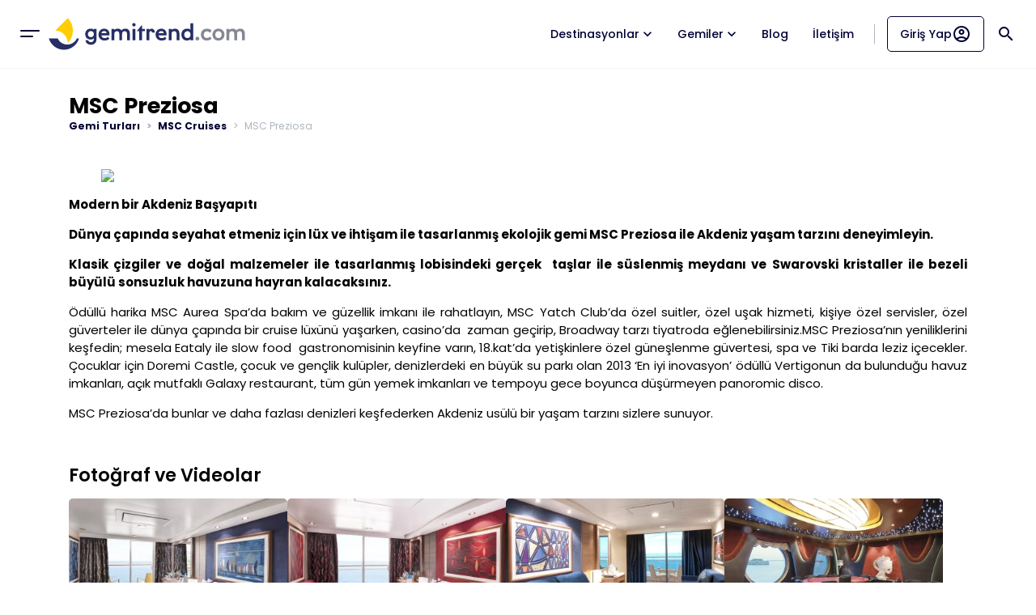

--- FILE ---
content_type: text/html; charset=UTF-8
request_url: https://www.gemitrend.com/msc-cruises/msc-preziosa/
body_size: 16826
content:
<!doctype html><html lang="tr"><head> <meta charset="UTF-8"> <meta name="viewport" content="width=device-width, initial-scale=1.0, maximum-scale=5.0, minimum-scale=1.0"> <meta http-equiv="X-UA-Compatible" content="ie=edge"> <title>MSC Preziosa</title> <meta name="description" content="MSC Preziosa ile lüks ve konfor dolu bir deniz yolculuğuna çıkın. Eşsiz rotalar ve unutulmaz anlar sizi bekliyor."> <meta name="google" content="notranslate" /> <meta name="robots" content="index, follow" /> <meta property="og:site_name" content="MSC Preziosa" /> <meta property="og:type" content="website" /> <meta property="og:title" content="MSC Preziosa" /> <meta property="og:description" content="MSC Preziosa ile lüks ve konfor dolu bir deniz yolculuğuna çıkın. Eşsiz rotalar ve unutulmaz anlar sizi bekliyor." /> <meta property="og:url" content="https://www.gemitrend.com/msc-cruises/msc-preziosa/" /> <meta property="og:image" content="https://www.gemitrend.com/assets/images/og-image.webp"> <link rel="stylesheet" type="text/css" media="all" async href="https://www.gemitrend.com/public/assets/css/app.min.3e62308cb241f6a67819fc44d2be7e47.css"> <link rel="preconnect" href="//www.googletagmanager.com"> <link rel="dns-prefetch" href="//www.googletagmanager.com"> <link rel="preconnect" href="//fonts.gstatic.com"> <link rel="dns-prefetch" href="//fonts.gstatic.com"> <link rel="preconnect" href="//connect.facebook.net"> <link rel="dns-prefetch" href="//connect.facebook.net"> <link rel="preconnect" href="//challenges.cloudflare.com"> <link rel="dns-prefetch" href="//challenges.cloudflare.com"> <link rel="apple-touch-icon" sizes="57x57" href="https://www.gemitrend.com/assets/favicon/apple-icon-57x57.png"> <link rel="apple-touch-icon" sizes="60x60" href="https://www.gemitrend.com/assets/favicon/apple-icon-60x60.png"> <link rel="apple-touch-icon" sizes="72x72" href="https://www.gemitrend.com/assets/favicon/apple-icon-72x72.png"> <link rel="apple-touch-icon" sizes="76x76" href="https://www.gemitrend.com/assets/favicon/apple-icon-76x76.png"> <link rel="apple-touch-icon" sizes="114x114" href="https://www.gemitrend.com/assets/favicon/apple-icon-114x114.png"> <link rel="apple-touch-icon" sizes="120x120" href="https://www.gemitrend.com/assets/favicon/apple-icon-120x120.png"> <link rel="apple-touch-icon" sizes="144x144" href="https://www.gemitrend.com/assets/favicon/apple-icon-144x144.png"> <link rel="apple-touch-icon" sizes="152x152" href="https://www.gemitrend.com/assets/favicon/apple-icon-152x152.png"> <link rel="apple-touch-icon" sizes="180x180" href="https://www.gemitrend.com/assets/favicon/apple-icon-180x180.png"> <link rel="icon" type="image/png" sizes="192x192" href="https://www.gemitrend.com/assets/favicon/android-icon-192x192.png"> <link rel="icon" type="image/png" sizes="32x32" href="https://www.gemitrend.com/assets/favicon/favicon-32x32.png"> <link rel="icon" type="image/png" sizes="96x96" href="https://www.gemitrend.com/assets/favicon/favicon-96x96.png"> <link rel="icon" type="image/png" sizes="16x16" href="https://www.gemitrend.com/assets/favicon/favicon-16x16.png"> <link rel="manifest" href="https://www.gemitrend.com/assets/favicon/manifest.json"> <meta name="msapplication-TileColor" content="#ffffff"> <meta name="msapplication-TileImage" content="https://www.gemitrend.com/assets/favicon/ms-icon-144x144.png"> <meta name="theme-color" content="#ffffff"> <!-- Google Tag Manager --> <script type="283d7f90bd32297bfc2a65d3-text/javascript">(function(w,d,s,l,i){w[l]=w[l]||[];w[l].push({'gtm.start': new Date().getTime(),event:'gtm.js'});var f=d.getElementsByTagName(s)[0], j=d.createElement(s),dl=l!='dataLayer'?'&l='+l:'';j.async=true;j.src= 'https://www.googletagmanager.com/gtm.js?id='+i+dl;f.parentNode.insertBefore(j,f); })(window,document,'script','dataLayer','GTM-MLHCFSZG');</script> <!-- End Google Tag Manager --></head><body><header class="header_white"> <div class="container-xxl"> <div class="header-wrapper"> <div class="header-left"> <span class="header-toggle" data-canvas="#offcanvas-menu"></span> <a href="/" class="logo" title="Gemitrend.com"> <picture> <img data-src="/assets/images/logo.svg" alt="Gemitrend Logo" class="lazyload" width="245" height="40"> </picture> </a> </div> <div class="header-right"> <nav class="header-nav"> <ul> <li class="dropdown"><a href="#">Destinasyonlar</a> <div class="dropdown-menu dropdown-menu-xl"> <div class="mega-menu-wrapper"> <div class="mega-menu-col-1"> <a class="menu-title" href="#" />Popüler Destinasyonlar</a> <ul class="horizontal-card-list"> <li> <a class="horizontal-card-item" href="https://www.gemitrend.com/yunan-adalari/" title="Yunan Adaları Gemi Turları"> <span class="horizontal-card-img"> <img data-src="/uploads/files/thumb/santorini-2_2.webp" class="lazyload" alt="Yunan Adaları Gemi Turları" width="150" height="150"> </span> <span class="horizontal-card-title"> <span>Yunan Adaları Gemi Turları</span> <span class="text-muted">0 Gemi Turu</span> </span> </a> </li> <li> <a class="horizontal-card-item" href="https://www.gemitrend.com/norvec-fiyordlari-gemi-turlari/" title="Norveç Fiyortları Gemi Turları"> <span class="horizontal-card-img"> <img data-src="/uploads/files/thumb/fiyortlar.webp" class="lazyload" alt="Norveç Fiyortları Gemi Turları" width="150" height="150"> </span> <span class="horizontal-card-title"> <span>Norveç Fiyortları Gemi Turları</span> <span class="text-muted">4 Gemi Turu</span> </span> </a> </li> <li> <a class="horizontal-card-item" href="https://www.gemitrend.com/akdeniz-gemi-turlari/" title="Akdeniz Gemi Turları"> <span class="horizontal-card-img"> <img data-src="/uploads/files/thumb/cinque-terre2_2.webp" class="lazyload" alt="Akdeniz Gemi Turları" width="150" height="150"> </span> <span class="horizontal-card-title"> <span>Akdeniz Gemi Turları</span> <span class="text-muted">309 Gemi Turu</span> </span> </a> </li> <li> <a class="horizontal-card-item" href="https://www.gemitrend.com/asya-ve-uzakdogu-gemi-turlari/" title="Asya ve Uzakdoğu Gemi Turları"> <span class="horizontal-card-img"> <img data-src="/uploads/files/thumb/x0MsVDgAZl0.webp" class="lazyload" alt="Asya ve Uzakdoğu Gemi Turları" width="150" height="150"> </span> <span class="horizontal-card-title"> <span>Asya ve Uzakdoğu Gemi Turları</span> <span class="text-muted">20 Gemi Turu</span> </span> </a> </li> <li> <a class="horizontal-card-item" href="https://www.gemitrend.com/birlesik-arap-emirlikleri-gemi-turlari/" title="Birleşik Arap Emirlikleri Gemi Turları"> <span class="horizontal-card-img"> <img data-src="/uploads/files/thumb/21b79824297311ef82d4525400114e36_398abeb8297311ef82d4525400114e36.webp" class="lazyload" alt="Birleşik Arap Emirlikleri Gemi Turları" width="150" height="150"> </span> <span class="horizontal-card-title"> <span>Birleşik Arap Emirlikleri Gemi Turları</span> <span class="text-muted">30 Gemi Turu</span> </span> </a> </li> <li> <a class="horizontal-card-item" href="https://www.gemitrend.com/karayipler-ve-bahamalar-gemi-turlari/" title="Karayipler ve Bahamalar Gemi Turları"> <span class="horizontal-card-img"> <img data-src="/uploads/files/thumb/caribbean-2_1.webp" class="lazyload" alt="Karayipler ve Bahamalar Gemi Turları" width="150" height="150"> </span> <span class="horizontal-card-title"> <span>Karayipler ve Bahamalar Gemi Turları</span> <span class="text-muted">256 Gemi Turu</span> </span> </a> </li> <li> <a class="horizontal-card-item" href="https://www.gemitrend.com/ren-nehri/" title="Ren Nehri Turları"> <span class="horizontal-card-img"> <img data-src="/uploads/files/thumb/cochem-1_4.webp" class="lazyload" alt="Ren Nehri Turları" width="150" height="150"> </span> <span class="horizontal-card-title"> <span>Ren Nehri Turları</span> <span class="text-muted">0 Gemi Turu</span> </span> </a> </li> </ul> </div> <div class="mega-menu-col-2 bg-menu-col"> <ul class="mega-menu-double-col"> <li> <a href="https://www.gemitrend.com/alaska-gemi-turlari/" title="Alaska Gemi Turları">Alaska Gemi Turları</a> </li> <li> <a href="https://www.gemitrend.com/antartika-gemi-turlari/" title="Antarktika Gemi Turları">Antarktika Gemi Turları</a> </li> <li> <a href="https://www.gemitrend.com/antiller-gemi-turlari/" title="Antiller Gemi Turları">Antiller Gemi Turları</a> </li> <li> <a href="https://www.gemitrend.com/avustralya-ve-yeni-zelanda-gemi-turlari/" title="Avustralya ve Yeni Zelanda Gemi Turları">Avustralya ve Yeni Zelanda Gemi Turları</a> </li> <li> <a href="https://www.gemitrend.com/bahamalar-gemi-turlari/" title="Bahamalar Gemi Turları">Bahamalar Gemi Turları</a> </li> <li> <a href="https://www.gemitrend.com/baltik-baskentleri/" title="Baltık Başkentleri Gemi Turları">Baltık Başkentleri Gemi Turları</a> </li> <li> <a href="https://www.gemitrend.com/bati-amerika-gemi-turlari/" title="Batı Amerika Gemi Turları">Batı Amerika Gemi Turları</a> </li> <li> <a href="https://www.gemitrend.com/bermuda-gemi-turlari/" title="Bermuda Gemi Turları">Bermuda Gemi Turları</a> </li> <li> <a href="https://www.gemitrend.com/duenya-turu-1/" title="Dünya Turu">Dünya Turu</a> </li> <li> <a href="https://www.gemitrend.com/ege-adriyatik-gemi-turlari/" title="Ege & Adriyatik Gemi Turları">Ege & Adriyatik Gemi Turları</a> </li> <li> <a href="https://www.gemitrend.com/groenland-gemi-turlari/" title="Grönland Gemi Turları">Grönland Gemi Turları</a> </li> <li> <a href="https://www.gemitrend.com/gueney-afrika-gemi-turlari/" title="Güney Afrika Gemi Turları">Güney Afrika Gemi Turları</a> </li> <li> <a href="https://www.gemitrend.com/gueney-amerika-gemi-turlari/" title="Güney Amerika Gemi Turları">Güney Amerika Gemi Turları</a> </li> <li> <a href="https://www.gemitrend.com/gueney-pasifik-adalari-gemi-turlari/" title="Güney Pasifik Adaları Gemi Turları">Güney Pasifik Adaları Gemi Turları</a> </li> <li> <a href="https://www.gemitrend.com/hawai-gemi-turlari/" title="Hawaii Gemi Turları">Hawaii Gemi Turları</a> </li> <li> <a href="https://www.gemitrend.com/ingiltere-gemi-turlari/" title="İngiltere & Birleşik Krallık Gemi Turları">İngiltere & Birleşik Krallık Gemi Turları</a> </li> <li> <a href="https://www.gemitrend.com/izlanda-gemi-turlari/" title="İzlanda Gemi Turları">İzlanda Gemi Turları</a> </li> <li> <a href="https://www.gemitrend.com/kanarya-adalari-gemi-turlari/" title="Kanarya Adaları Gemi Turları">Kanarya Adaları Gemi Turları</a> </li> <li> <a href="https://www.gemitrend.com/karadeniz-gemi-turlari/" title="Karadeniz Gemi Turları">Karadeniz Gemi Turları</a> </li> <li> <a href="https://www.gemitrend.com/kisa-rotalar/" title="Kısa Rotalar">Kısa Rotalar</a> </li> <li> <a href="https://www.gemitrend.com/kizildeniz-gemi-turlari/" title="Kızıldeniz Gemi Turları">Kızıldeniz Gemi Turları</a> </li> <li> <a href="https://www.gemitrend.com/kuzey-amerika-gemi-turlari/" title="Kuzey Amerika Gemi Turları">Kuzey Amerika Gemi Turları</a> </li> <li> <a href="https://www.gemitrend.com/kuzey-avrupa-gemi-turlari/" title="Kuzey Avrupa Gemi Turları">Kuzey Avrupa Gemi Turları</a> </li> <li> <a href="https://www.gemitrend.com/panama-gemi-turlari/" title="Panama Gemi Turları">Panama Gemi Turları</a> </li> <li> <a href="https://www.gemitrend.com/pasifik-gemi-turlari/" title="Pasifik Gemi Turları">Pasifik Gemi Turları</a> </li> <li> <a href="https://www.gemitrend.com/ren-mosel-nehri/" title="Ren & Mosel Nehri Gemi Turları">Ren & Mosel Nehri Gemi Turları</a> </li> <li> <a href="https://www.gemitrend.com/tahiti-gemi-turlari/" title="Tahiti Gemi Turları">Tahiti Gemi Turları</a> </li> <li> <a href="https://www.gemitrend.com/transatlantik-gemi-turlari/" title="Transatlantik Gemi Turları">Transatlantik Gemi Turları</a> </li> <li> <a href="https://www.gemitrend.com/tuna-nehri-turlari/" title="Tuna Nehri Turları">Tuna Nehri Turları</a> </li> <li> <a href="https://www.gemitrend.com/uzun-rotalar-kitalar-arasi/" title="Uzun Rotalar (Kıtalar Arası)">Uzun Rotalar (Kıtalar Arası)</a> </li> <li> <a href="https://www.gemitrend.com/volga-nehri-turlari/" title="Volga Nehri Turları">Volga Nehri Turları</a> </li> </ul> </div> </div> </div> </li> <li class="dropdown"><a href="#">Gemiler</a> <div class="dropdown-menu dropdown-menu-xl"> <div class="mega-menu-wrapper"> <div class="menu-col-1"> <ul class="mega-vertical-menu scrollbar ship-collapse-menu" data-target="#ship-collapse-menu-content"> <li> <a href="https://www.gemitrend.com/selectum-blu-cruises/" data-id="537421859065" title="Selectum Blu Cruises" class="active">Selectum Blu Cruises</a> </li> <li> <a href="https://www.gemitrend.com/costa/" data-id="475611738900" title="Costa Cruises" >Costa Cruises</a> </li> <li> <a href="https://www.gemitrend.com/royal-caribbean/" data-id="863670222305" title="Royal Caribbean Cruises" >Royal Caribbean Cruises</a> </li> <li> <a href="https://www.gemitrend.com/celestyal-cruises/" data-id="223029824868" title="Celestyal Cruises" >Celestyal Cruises</a> </li> <li> <a href="https://www.gemitrend.com/holland-america-line/" data-id="455679155500" title="Holland America Line" >Holland America Line</a> </li> <li> <a href="https://www.gemitrend.com/princess-cruises/" data-id="729055098230" title="Princess Cruises" >Princess Cruises</a> </li> <li> <a href="https://www.gemitrend.com/msc-cruises/" data-id="209918391635" title="MSC Cruises" >MSC Cruises</a> </li> <li> <a href="https://www.gemitrend.com/celebrity-cruises/" data-id="424082706812" title="Celebrity Cruises" >Celebrity Cruises</a> </li> <li> <a href="https://www.gemitrend.com/azamara-cruises/" data-id="794251835713" title="Azamara Cruises" >Azamara Cruises</a> </li> <li> <a href="https://www.gemitrend.com/crystal/" data-id="450647885748" title="Crystal Cruises" >Crystal Cruises</a> </li> <li> <a href="https://www.gemitrend.com/cunard-line/" data-id="245030805722" title="Cunard Line" >Cunard Line</a> </li> <li> <a href="https://www.gemitrend.com/gb-river-cruises/" data-id="226359853732" title="GB River Cruises" >GB River Cruises</a> </li> <li> <a href="https://www.gemitrend.com/havila-voyages/" data-id="793013478541" title="Havila Voyages" >Havila Voyages</a> </li> <li> <a href="https://www.gemitrend.com/iceland-pro-cruises/" data-id="295293648050" title="Iceland Pro Cruises" >Iceland Pro Cruises</a> </li> <li> <a href="https://www.gemitrend.com/lueftner-cruises/" data-id="656018548950" title="Lüftner Cruises" >Lüftner Cruises</a> </li> <li> <a href="https://www.gemitrend.com/ncl-norwegian-cruise-lines/" data-id="200195587118" title="NCL - Norwegian Cruise Lines" >NCL - Norwegian Cruise Lines</a> </li> <li> <a href="https://www.gemitrend.com/otto-cruise/" data-id="330516535656" title="Otto Cruise" >Otto Cruise</a> </li> <li> <a href="https://www.gemitrend.com/scylla/" data-id="961830204594" title="Scylla" >Scylla</a> </li> <li> <a href="https://www.gemitrend.com/silversea-cruises/" data-id="507129242003" title="Silversea Cruises" >Silversea Cruises</a> </li> <li> <a href="https://www.gemitrend.com/viva-cruises/" data-id="624101303571" title="Viva Cruises" >Viva Cruises</a> </li> <li> <a href="https://www.gemitrend.com/vodohod-cruises/" data-id="133699222169" title="Vodohod Cruises" >Vodohod Cruises</a> </li> </ul> </div> <div class="menu-col-2" id="ship-collapse-menu-content"></div> <div class="menu-col-1"> <ul class="mega-menu-ship-logos"> <li><a href="https://www.gemitrend.com/selectum-blu-cruises/" title="Selectum Blu Cruises"><img data-src="/uploads/files/350-350/selectum-blu-logo.webp" class="lazyload" alt="Selectum Blu Cruises" width="320" height="320"></a></li> <li><a href="https://www.gemitrend.com/costa/" title="Costa Cruises"><img data-src="/uploads/files/350-350/costa-cruises-logo.webp" class="lazyload" alt="Costa Cruises" width="320" height="320"></a></li> <li><a href="https://www.gemitrend.com/royal-caribbean/" title="Royal Caribbean Cruises"><img data-src="/uploads/files/350-350/royal-caribbean-logo-3.webp" class="lazyload" alt="Royal Caribbean Cruises" width="320" height="320"></a></li> <li><a href="https://www.gemitrend.com/celestyal-cruises/" title="Celestyal Cruises"><img data-src="/uploads/files/350-350/celestyal-cruises-logo.webp" class="lazyload" alt="Celestyal Cruises" width="320" height="320"></a></li> <li><a href="https://www.gemitrend.com/holland-america-line/" title="Holland America Line"><img data-src="/uploads/files/350-350/hollan-america-line-logo.webp" class="lazyload" alt="Holland America Line" width="320" height="320"></a></li> <li><a href="https://www.gemitrend.com/princess-cruises/" title="Princess Cruises"><img data-src="/uploads/files/350-350/princess-cruise-lines-squarelogo.webp" class="lazyload" alt="Princess Cruises" width="320" height="320"></a></li> </ul> </div> </div> </div> </li> <li><a href="https://www.gemitrend.com/blog/" title="Blog">Blog</a></li> <li><a href="https://www.gemitrend.com/iletisim/" title="İletişim">İletişim</a></li> <li class="seperator"></li> <li><a href="/login/" title="Giriş Yap" class="btn-border mobile-header-btn"><span>Giriş Yap</span> <span class="material-icons-outlined">account_circle</span></a></li> <li><a href="javascript:void()" class="btn-icon btn-search-toggle"><span class="material-icons-outlined">search</span></a></li> </ul> </nav> </div> </div> </div></header><section class="search-wrapper hidden"> <div class="container"> <form class="gt-search-engine" autocomplete="off"> <div class="gt-search"> <div class="gt-col"> <div class="gt-icon"> <span class="material-icons-outlined">search</span> </div> <input type="text" autocomplete="off" class="form-control gt-search-term autocomplete" data-url="/search-form-list.php" id="gt-search-input" value="" data-type="" data-value="" data-slug="/msc-cruises/msc-preziosa/" placeholder="Tur Ara..."> </div> <div class="gt-col gt-date-bg"> <div class="gt-icon"> <span class="material-icons-outlined">event</span> </div> <input type="text" class="form-control gt-search-date date-range-picker" value="" placeholder="Tarih Aralığı"> </div> <button type="submit" class="btn btn-warning search-form-btn"> <div class="gt-icon"> <span class="material-icons-outlined">east</span> </div> </button> </div></form> </div></section><section class="breadcrumb-title section"> <div class="container"> <div class="page-title"> <h1 class="mb-0">MSC Preziosa</h1> <nav aria-label="breadcrumb"> <ol class="breadcrumb"> <li class="breadcrumb-item"><a href="https://www.gemitrend.com/" title="Gemi Turları Cruise Turları">Gemi Turları</a></li> <li class="breadcrumb-item"><a href="https://www.gemitrend.com/msc-cruises/" title="MSC Cruises">MSC Cruises</a></li> <li class="breadcrumb-item active" aria-current="page">MSC Preziosa</li> </ol> </nav> </div> </div></section><section class="section pt-1"> <div class="container"> <div class="row justify-content-center"> <div class="col-xl-12"> <div class="detail-box"> <figure class="image"><img src="https://www.mscbook.com/pages/sdl/img/B2B_TA_SILHOUETTE_ship_preziosa_05.jpg"></figure><p style="text-align:justify;"><strong>Modern bir Akdeniz Başyapıtı</strong></p><p style="text-align:justify;"><strong>Dünya çapında seyahat etmeniz için lüx ve ihtişam ile tasarlanmış ekolojik gemi MSC Preziosa ile Akdeniz yaşam tarzını deneyimleyin.</strong></p><p style="text-align:justify;"><strong>Klasik çizgiler ve doğal malzemeler ile tasarlanmış lobisindeki gerçek &nbsp;taşlar ile süslenmiş meydanı ve Swarovski kristaller ile bezeli büyülü sonsuzluk havuzuna hayran kalacaksınız.</strong></p><p style="text-align:justify;">Ödüllü harika MSC Aurea Spa’da bakım ve güzellik imkanı ile rahatlayın, MSC Yatch Club’da özel suitler, özel uşak hizmeti, kişiye özel servisler, özel güverteler ile dünya çapında bir cruise lüxünü yaşarken, casino’da &nbsp;zaman geçirip, Broadway tarzı tiyatroda eğlenebilirsiniz.MSC Preziosa’nın yeniliklerini keşfedin; mesela Eataly ile slow food &nbsp;gastronomisinin keyfine varın, 18.kat’da yetişkinlere özel güneşlenme güvertesi, spa ve Tiki barda leziz içecekler. Çocuklar için Doremi Castle, çocuk ve gençlik kulüpler, denizlerdeki en büyük su parkı olan 2013 ‘En iyi inovasyon’ ödüllü Vertigonun da bulunduğu havuz imkanları, açık mutfaklı Galaxy restaurant, tüm gün yemek imkanları ve tempoyu gece boyunca düşürmeyen panoromic disco.</p><p style="text-align:justify;">MSC Preziosa’da bunlar ve daha fazlası denizleri keşfederken Akdeniz usülü bir yaşam tarzını sizlere sunuyor.</p><p>&nbsp;</p> </div> </div> <div class="col-xl-12"> <h2>Fotoğraf ve Videolar</h2> <div class="photo-gallery"> <div class="photo-item "> <a href="/uploads/files/1600-1600/aile-a014e6.webp" data-fancybox="gallery-207252356600" data-caption="MSC Preziosa"> <img src="/uploads/files/350-350/aile-a014e6.webp" alt=""> </a> </div> <div class="photo-item "> <a href="/uploads/files/1600-1600/balkonlu-1e0bcc.webp" data-fancybox="gallery-207252356600" data-caption="MSC Preziosa"> <img src="/uploads/files/350-350/balkonlu-1e0bcc.webp" alt=""> </a> </div> <div class="photo-item "> <a href="/uploads/files/1600-1600/balkonşu-2-b25010.webp" data-fancybox="gallery-207252356600" data-caption="MSC Preziosa"> <img src="/uploads/files/350-350/balkonşu-2-b25010.webp" alt=""> </a> </div> <div class="photo-item "> <a href="/uploads/files/1600-1600/casino-adb4e9.webp" data-fancybox="gallery-207252356600" data-caption="MSC Preziosa"> <img src="/uploads/files/350-350/casino-adb4e9.webp" alt=""> </a> </div> <div class="photo-item "> <a href="/uploads/files/1600-1600/casino-2-a0cc29.webp" data-fancybox="gallery-207252356600" data-caption="MSC Preziosa"> <img src="/uploads/files/350-350/casino-2-a0cc29.webp" alt=""> </a> </div> <div class="photo-item "> <a href="/uploads/files/1600-1600/dış-kabin-39027c.webp" data-fancybox="gallery-207252356600" data-caption="MSC Preziosa"> <img src="/uploads/files/350-350/dış-kabin-39027c.webp" alt=""> </a> </div> <div class="photo-item "> <a href="/uploads/files/1600-1600/dış-c623a4.webp" data-fancybox="gallery-207252356600" data-caption="MSC Preziosa"> <img src="/uploads/files/350-350/dış-c623a4.webp" alt=""> </a> </div> <div class="photo-item photo-item-last"> <a href="/uploads/files/1600-1600/goruş-engelli-dış-82ccf5.webp" data-fancybox="gallery-207252356600" data-caption="MSC Preziosa"> <img src="/uploads/files/350-350/goruş-engelli-dış-82ccf5.webp" alt=""> </a> </div> <div class="photo-item hidden"> <a href="/uploads/files/1600-1600/goruş-engelli-77b3c6.webp" data-fancybox="gallery-207252356600" data-caption="MSC Preziosa"> </a> </div> <div class="photo-item hidden"> <a href="/uploads/files/1600-1600/ic-kabin-e2e4c4.webp" data-fancybox="gallery-207252356600" data-caption="MSC Preziosa"> </a> </div> <div class="photo-item hidden"> <a href="/uploads/files/1600-1600/pool-8623ed.webp" data-fancybox="gallery-207252356600" data-caption="MSC Preziosa"> </a> </div> <div class="photo-item hidden"> <a href="/uploads/files/1600-1600/pool-2-769d09.webp" data-fancybox="gallery-207252356600" data-caption="MSC Preziosa"> </a> </div> <div class="photo-item hidden"> <a href="/uploads/files/1600-1600/pool-3-8b60ae.webp" data-fancybox="gallery-207252356600" data-caption="MSC Preziosa"> </a> </div> <div class="photo-item hidden"> <a href="/uploads/files/1600-1600/ship-1-c7cca8.webp" data-fancybox="gallery-207252356600" data-caption="MSC Preziosa"> </a> </div> <div class="photo-item hidden"> <a href="/uploads/files/1600-1600/ship-2-2aef7d.webp" data-fancybox="gallery-207252356600" data-caption="MSC Preziosa"> </a> </div> <div class="photo-item hidden"> <a href="/uploads/files/1600-1600/ship-3-a4b53b.webp" data-fancybox="gallery-207252356600" data-caption="MSC Preziosa"> </a> </div> <div class="photo-item hidden"> <a href="/uploads/files/1600-1600/ship-4-ad33f2.webp" data-fancybox="gallery-207252356600" data-caption="MSC Preziosa"> </a> </div> <div class="photo-item hidden"> <a href="/uploads/files/1600-1600/spa-f48a9f.webp" data-fancybox="gallery-207252356600" data-caption="MSC Preziosa"> </a> </div> <div class="photo-item hidden"> <a href="/uploads/files/1600-1600/suit-2a3106.webp" data-fancybox="gallery-207252356600" data-caption="MSC Preziosa"> </a> </div> </div> </div> </div> </div></section><section class="section pt-0"> <div class="container"> <h2>MSC Preziosa Gemi Turları</h2> <div class="row"> <div class="col-xl-3 col-md-4 col-xs-6 product-col"> <div class="tour-item"> <div class="tour-item-image"> <div class="tour-item-image-slider swiper"> <div class="swiper-wrapper"> <div class="swiper-slide"> <a href="https://www.gemitrend.com/msc-preziosa-ile-gueney-amerika-8-gece-1/" title="MSC Preziosa ile Güney Amerika - 8 Gece"> <img src="/uploads/files/330-200/MSC-Preziosa-31.webp" alt="MSC Preziosa ile Güney Amerika - 8 Gece" width="330" height="200" loading="lazy"> </a> </div> </div> <div class="swiper-pagination"></div> </div> <div class="tour-item-labels"> </div> <div class="tour-item-logos"> <a href="/msc-cruises/" title="MSC Cruises"> <img src="/uploads/files/thumb/msc-cruises-vector-logo-2022-small.webp" loading="lazy" alt="MSC Cruises" width="50" height="40"> </a> </div> </div> <div class="tour-item-body"> <div class="tour-company"><a href="https://www.gemitrend.com/msc-cruises/msc-preziosa/" title="MSC Preziosa">MSC Preziosa</a></div> <div class="tour-title"><a href="https://www.gemitrend.com/msc-preziosa-ile-gueney-amerika-8-gece-1/" title="MSC Preziosa ile Güney Amerika - 8 Gece">MSC Preziosa ile Güney Amerika - 8 Gece</a></div> <div class="tour-spec"> <div class="spec-col"> <strong>Kalkış</strong> <div class="spec-detail"><a href="https://www.gemitrend.com/msc-preziosa-ile-gueney-amerika-8-gece-1/">Buenos Aires</a></div> </div> <div class="spec-col"> <strong>Limanlar</strong> <div class="spec-detail"> <a href="https://www.gemitrend.com/msc-preziosa-ile-gueney-amerika-8-gece-1/"> Buenos Aires, Punta Del Este, Denizde Seyir, Camboriu, Santos (Sao Paolo), Camboriu, Denizde Seyir, Punta Del Este, Buenos Aires </a> </div> </div> </div> <div class="tour-dates"> <div class="tour-dates-arrow tour-dates-prev"> <span class="material-icons-outlined icon">arrow_back_ios</span> </div> <div class="tour-dates-list swiper"> <div class="swiper-wrapper"> <div class="swiper-slide"> <a class="tour-dates-item active" href="https://www.gemitrend.com/msc-preziosa-ile-gueney-amerika-8-gece-1/?date=2026-01-21" title="MSC Preziosa ile Güney Amerika - 8 Gece - 21 Ocak 2026">21 OCA 26</a> </div> </div> </div> <div class="tour-dates-arrow tour-dates-next"> <span class="material-icons-outlined icon">arrow_forward_ios</span> </div> </div> <div class="tour-price-box"> <div class="tour-price"> <span class="price">2.399€</span> <span class="price-space">İTİBAREN</span> </div> <div class="tour-item-tools"> <a class="btn btn-warning btn-sm" href="https://www.gemitrend.com/msc-preziosa-ile-gueney-amerika-8-gece-1/" title="MSC Preziosa ile Güney Amerika - 8 Gece">Detaylar</a> </div> </div> </div> </div> </div> <div class="col-xl-3 col-md-4 col-xs-6 product-col"> <div class="tour-item"> <div class="tour-item-image"> <div class="tour-item-image-slider swiper"> <div class="swiper-wrapper"> <div class="swiper-slide"> <a href="https://www.gemitrend.com/msc-preziosa-ile-gueney-amerika-7-gece-4/" title="MSC Preziosa ile Güney Amerika - 7 Gece"> <img src="/uploads/files/330-200/MSC-Preziosa-31.webp" alt="MSC Preziosa ile Güney Amerika - 7 Gece" width="330" height="200" loading="lazy"> </a> </div> </div> <div class="swiper-pagination"></div> </div> <div class="tour-item-labels"> </div> <div class="tour-item-logos"> <a href="/msc-cruises/" title="MSC Cruises"> <img src="/uploads/files/thumb/msc-cruises-vector-logo-2022-small.webp" loading="lazy" alt="MSC Cruises" width="50" height="40"> </a> </div> </div> <div class="tour-item-body"> <div class="tour-company"><a href="https://www.gemitrend.com/msc-cruises/msc-preziosa/" title="MSC Preziosa">MSC Preziosa</a></div> <div class="tour-title"><a href="https://www.gemitrend.com/msc-preziosa-ile-gueney-amerika-7-gece-4/" title="MSC Preziosa ile Güney Amerika - 7 Gece">MSC Preziosa ile Güney Amerika - 7 Gece</a></div> <div class="tour-spec"> <div class="spec-col"> <strong>Kalkış</strong> <div class="spec-detail"><a href="https://www.gemitrend.com/msc-preziosa-ile-gueney-amerika-7-gece-4/">Santos (Sao Paolo)</a></div> </div> <div class="spec-col"> <strong>Limanlar</strong> <div class="spec-detail"> <a href="https://www.gemitrend.com/msc-preziosa-ile-gueney-amerika-7-gece-4/"> Santos (Sao Paolo), Camboriu, Denizde Seyir, Punta Del Este, Buenos Aires, Denizde Seyir, Denizde Seyir, Santos (Sao Paolo) </a> </div> </div> </div> <div class="tour-dates"> <div class="tour-dates-arrow tour-dates-prev"> <span class="material-icons-outlined icon">arrow_back_ios</span> </div> <div class="tour-dates-list swiper"> <div class="swiper-wrapper"> <div class="swiper-slide"> <a class="tour-dates-item active" href="https://www.gemitrend.com/msc-preziosa-ile-gueney-amerika-7-gece-4/?date=2026-01-25" title="MSC Preziosa ile Güney Amerika - 7 Gece - 25 Ocak 2026">25 OCA 26</a> </div> <div class="swiper-slide"> <a class="tour-dates-item " href="https://www.gemitrend.com/msc-preziosa-ile-gueney-amerika-7-gece-4/?date=2026-02-01" title="MSC Preziosa ile Güney Amerika - 7 Gece - 01 Şubat 2026">01 ŞUB 26</a> </div> <div class="swiper-slide"> <a class="tour-dates-item " href="https://www.gemitrend.com/msc-preziosa-ile-gueney-amerika-7-gece-4/?date=2026-02-08" title="MSC Preziosa ile Güney Amerika - 7 Gece - 08 Şubat 2026">08 ŞUB 26</a> </div> <div class="swiper-slide"> <a class="tour-dates-item " href="https://www.gemitrend.com/msc-preziosa-ile-gueney-amerika-7-gece-4/?date=2026-02-15" title="MSC Preziosa ile Güney Amerika - 7 Gece - 15 Şubat 2026">15 ŞUB 26</a> </div> <div class="swiper-slide"> <a class="tour-dates-item " href="https://www.gemitrend.com/msc-preziosa-ile-gueney-amerika-7-gece-4/?date=2026-03-01" title="MSC Preziosa ile Güney Amerika - 7 Gece - 01 Mart 2026">01 MAR 26</a> </div> <div class="swiper-slide"> <a class="tour-dates-item " href="https://www.gemitrend.com/msc-preziosa-ile-gueney-amerika-7-gece-4/?date=2026-03-08" title="MSC Preziosa ile Güney Amerika - 7 Gece - 08 Mart 2026">08 MAR 26</a> </div> <div class="swiper-slide"> <a class="tour-dates-item " href="https://www.gemitrend.com/msc-preziosa-ile-gueney-amerika-7-gece-4/?date=2026-03-15" title="MSC Preziosa ile Güney Amerika - 7 Gece - 15 Mart 2026">15 MAR 26</a> </div> <div class="swiper-slide"> <a class="tour-dates-item " href="https://www.gemitrend.com/msc-preziosa-ile-gueney-amerika-7-gece-4/?date=2026-03-22" title="MSC Preziosa ile Güney Amerika - 7 Gece - 22 Mart 2026">22 MAR 26</a> </div> </div> </div> <div class="tour-dates-arrow tour-dates-next"> <span class="material-icons-outlined icon">arrow_forward_ios</span> </div> </div> <div class="tour-price-box"> <div class="tour-price"> <span class="price">934€</span> <span class="price-space">İTİBAREN</span> </div> <div class="tour-item-tools"> <a class="btn btn-warning btn-sm" href="https://www.gemitrend.com/msc-preziosa-ile-gueney-amerika-7-gece-4/" title="MSC Preziosa ile Güney Amerika - 7 Gece">Detaylar</a> </div> </div> </div> </div> </div> <div class="col-xl-3 col-md-4 col-xs-6 product-col"> <div class="tour-item"> <div class="tour-item-image"> <div class="tour-item-image-slider swiper"> <div class="swiper-wrapper"> <div class="swiper-slide"> <a href="https://www.gemitrend.com/msc-preziosa-ile-gueney-amerika-7-gece-5/" title="MSC Preziosa ile Güney Amerika - 7 Gece"> <img src="/uploads/files/330-200/MSC-Preziosa-31.webp" alt="MSC Preziosa ile Güney Amerika - 7 Gece" width="330" height="200" loading="lazy"> </a> </div> </div> <div class="swiper-pagination"></div> </div> <div class="tour-item-labels"> </div> <div class="tour-item-logos"> <a href="/msc-cruises/" title="MSC Cruises"> <img src="/uploads/files/thumb/msc-cruises-vector-logo-2022-small.webp" loading="lazy" alt="MSC Cruises" width="50" height="40"> </a> </div> </div> <div class="tour-item-body"> <div class="tour-company"><a href="https://www.gemitrend.com/msc-cruises/msc-preziosa/" title="MSC Preziosa">MSC Preziosa</a></div> <div class="tour-title"><a href="https://www.gemitrend.com/msc-preziosa-ile-gueney-amerika-7-gece-5/" title="MSC Preziosa ile Güney Amerika - 7 Gece">MSC Preziosa ile Güney Amerika - 7 Gece</a></div> <div class="tour-spec"> <div class="spec-col"> <strong>Kalkış</strong> <div class="spec-detail"><a href="https://www.gemitrend.com/msc-preziosa-ile-gueney-amerika-7-gece-5/">Buenos Aires</a></div> </div> <div class="spec-col"> <strong>Limanlar</strong> <div class="spec-detail"> <a href="https://www.gemitrend.com/msc-preziosa-ile-gueney-amerika-7-gece-5/"> Buenos Aires, Denizde Seyir, Denizde Seyir, Santos (Sao Paolo), Camboriu, Denizde Seyir, Punta Del Este, Buenos Aires </a> </div> </div> </div> <div class="tour-dates"> <div class="tour-dates-arrow tour-dates-prev"> <span class="material-icons-outlined icon">arrow_back_ios</span> </div> <div class="tour-dates-list swiper"> <div class="swiper-wrapper"> <div class="swiper-slide"> <a class="tour-dates-item active" href="https://www.gemitrend.com/msc-preziosa-ile-gueney-amerika-7-gece-5/?date=2026-01-29" title="MSC Preziosa ile Güney Amerika - 7 Gece - 29 Ocak 2026">29 OCA 26</a> </div> <div class="swiper-slide"> <a class="tour-dates-item " href="https://www.gemitrend.com/msc-preziosa-ile-gueney-amerika-7-gece-5/?date=2026-02-05" title="MSC Preziosa ile Güney Amerika - 7 Gece - 05 Şubat 2026">05 ŞUB 26</a> </div> <div class="swiper-slide"> <a class="tour-dates-item " href="https://www.gemitrend.com/msc-preziosa-ile-gueney-amerika-7-gece-5/?date=2026-02-12" title="MSC Preziosa ile Güney Amerika - 7 Gece - 12 Şubat 2026">12 ŞUB 26</a> </div> <div class="swiper-slide"> <a class="tour-dates-item " href="https://www.gemitrend.com/msc-preziosa-ile-gueney-amerika-7-gece-5/?date=2026-03-05" title="MSC Preziosa ile Güney Amerika - 7 Gece - 05 Mart 2026">05 MAR 26</a> </div> <div class="swiper-slide"> <a class="tour-dates-item " href="https://www.gemitrend.com/msc-preziosa-ile-gueney-amerika-7-gece-5/?date=2026-03-12" title="MSC Preziosa ile Güney Amerika - 7 Gece - 12 Mart 2026">12 MAR 26</a> </div> <div class="swiper-slide"> <a class="tour-dates-item " href="https://www.gemitrend.com/msc-preziosa-ile-gueney-amerika-7-gece-5/?date=2026-03-19" title="MSC Preziosa ile Güney Amerika - 7 Gece - 19 Mart 2026">19 MAR 26</a> </div> </div> </div> <div class="tour-dates-arrow tour-dates-next"> <span class="material-icons-outlined icon">arrow_forward_ios</span> </div> </div> <div class="tour-price-box"> <div class="tour-price"> <span class="price">1.214€</span> <span class="price-space">İTİBAREN</span> </div> <div class="tour-item-tools"> <a class="btn btn-warning btn-sm" href="https://www.gemitrend.com/msc-preziosa-ile-gueney-amerika-7-gece-5/" title="MSC Preziosa ile Güney Amerika - 7 Gece">Detaylar</a> </div> </div> </div> </div> </div> <div class="col-xl-3 col-md-4 col-xs-6 product-col"> <div class="tour-item"> <div class="tour-item-image"> <div class="tour-item-image-slider swiper"> <div class="swiper-wrapper"> <div class="swiper-slide"> <a href="https://www.gemitrend.com/msc-preziosa-ile-gueney-amerika-7-gece-6/" title="MSC Preziosa ile Güney Amerika - 7 Gece"> <img src="/uploads/files/330-200/MSC-Preziosa-31.webp" alt="MSC Preziosa ile Güney Amerika - 7 Gece" width="330" height="200" loading="lazy"> </a> </div> </div> <div class="swiper-pagination"></div> </div> <div class="tour-item-labels"> </div> <div class="tour-item-logos"> <a href="/msc-cruises/" title="MSC Cruises"> <img src="/uploads/files/thumb/msc-cruises-vector-logo-2022-small.webp" loading="lazy" alt="MSC Cruises" width="50" height="40"> </a> </div> </div> <div class="tour-item-body"> <div class="tour-company"><a href="https://www.gemitrend.com/msc-cruises/msc-preziosa/" title="MSC Preziosa">MSC Preziosa</a></div> <div class="tour-title"><a href="https://www.gemitrend.com/msc-preziosa-ile-gueney-amerika-7-gece-6/" title="MSC Preziosa ile Güney Amerika - 7 Gece">MSC Preziosa ile Güney Amerika - 7 Gece</a></div> <div class="tour-spec"> <div class="spec-col"> <strong>Kalkış</strong> <div class="spec-detail"><a href="https://www.gemitrend.com/msc-preziosa-ile-gueney-amerika-7-gece-6/">Santos (Sao Paolo)</a></div> </div> <div class="spec-col"> <strong>Limanlar</strong> <div class="spec-detail"> <a href="https://www.gemitrend.com/msc-preziosa-ile-gueney-amerika-7-gece-6/"> Santos (Sao Paolo), Camboriu, Denizde Seyir, Buenos Aires, Punta Del Este, Denizde Seyir, Denizde Seyir, Santos (Sao Paolo) </a> </div> </div> </div> <div class="tour-dates"> <div class="tour-dates-arrow tour-dates-prev"> <span class="material-icons-outlined icon">arrow_back_ios</span> </div> <div class="tour-dates-list swiper"> <div class="swiper-wrapper"> <div class="swiper-slide"> <a class="tour-dates-item active" href="https://www.gemitrend.com/msc-preziosa-ile-gueney-amerika-7-gece-6/?date=2026-02-22" title="MSC Preziosa ile Güney Amerika - 7 Gece - 22 Şubat 2026">22 ŞUB 26</a> </div> </div> </div> <div class="tour-dates-arrow tour-dates-next"> <span class="material-icons-outlined icon">arrow_forward_ios</span> </div> </div> <div class="tour-price-box"> <div class="tour-price"> <span class="price">1.134€</span> <span class="price-space">İTİBAREN</span> </div> <div class="tour-item-tools"> <a class="btn btn-warning btn-sm" href="https://www.gemitrend.com/msc-preziosa-ile-gueney-amerika-7-gece-6/" title="MSC Preziosa ile Güney Amerika - 7 Gece">Detaylar</a> </div> </div> </div> </div> </div> <div class="col-xl-3 col-md-4 col-xs-6 product-col"> <div class="tour-item"> <div class="tour-item-image"> <div class="tour-item-image-slider swiper"> <div class="swiper-wrapper"> <div class="swiper-slide"> <a href="https://www.gemitrend.com/msc-preziosa-ile-4-gece-1/" title="MSC Preziosa ile Güney Amerika - 4 Gece"> <img src="/uploads/files/330-200/MSC-Preziosa-31.webp" alt="MSC Preziosa ile Güney Amerika - 4 Gece" width="330" height="200" loading="lazy"> </a> </div> </div> <div class="swiper-pagination"></div> </div> <div class="tour-item-labels"> </div> <div class="tour-item-logos"> <a href="/msc-cruises/" title="MSC Cruises"> <img src="/uploads/files/thumb/msc-cruises-vector-logo-2022-small.webp" loading="lazy" alt="MSC Cruises" width="50" height="40"> </a> </div> </div> <div class="tour-item-body"> <div class="tour-company"><a href="https://www.gemitrend.com/msc-cruises/msc-preziosa/" title="MSC Preziosa">MSC Preziosa</a></div> <div class="tour-title"><a href="https://www.gemitrend.com/msc-preziosa-ile-4-gece-1/" title="MSC Preziosa ile Güney Amerika - 4 Gece">MSC Preziosa ile Güney Amerika - 4 Gece</a></div> <div class="tour-spec"> <div class="spec-col"> <strong>Kalkış</strong> <div class="spec-detail"><a href="https://www.gemitrend.com/msc-preziosa-ile-4-gece-1/">Santos (Sao Paolo)</a></div> </div> <div class="spec-col"> <strong>Limanlar</strong> <div class="spec-detail"> <a href="https://www.gemitrend.com/msc-preziosa-ile-4-gece-1/"> Santos (Sao Paolo), Buzios, Ilha Grande, Denizde Seyir, Santos (Sao Paolo) </a> </div> </div> </div> <div class="tour-dates"> <div class="tour-dates-arrow tour-dates-prev"> <span class="material-icons-outlined icon">arrow_back_ios</span> </div> <div class="tour-dates-list swiper"> <div class="swiper-wrapper"> <div class="swiper-slide"> <a class="tour-dates-item active" href="https://www.gemitrend.com/msc-preziosa-ile-4-gece-1/?date=2026-03-29" title="MSC Preziosa ile Güney Amerika - 4 Gece - 29 Mart 2026">29 MAR 26</a> </div> </div> </div> <div class="tour-dates-arrow tour-dates-next"> <span class="material-icons-outlined icon">arrow_forward_ios</span> </div> </div> <div class="tour-price-box"> <div class="tour-price"> <span class="price">659€</span> <span class="price-space">İTİBAREN</span> </div> <div class="tour-item-tools"> <a class="btn btn-warning btn-sm" href="https://www.gemitrend.com/msc-preziosa-ile-4-gece-1/" title="MSC Preziosa ile Güney Amerika - 4 Gece">Detaylar</a> </div> </div> </div> </div> </div> <div class="col-xl-3 col-md-4 col-xs-6 product-col"> <div class="tour-item"> <div class="tour-item-image"> <div class="tour-item-image-slider swiper"> <div class="swiper-wrapper"> <div class="swiper-slide"> <a href="https://www.gemitrend.com/msc-preziosa-ile-14-gece/" title="MSC Preziosa ile Uzun Rotalar - 14 Gece"> <img src="/uploads/files/330-200/MSC-Preziosa-31.webp" alt="MSC Preziosa ile Uzun Rotalar - 14 Gece" width="330" height="200" loading="lazy"> </a> </div> </div> <div class="swiper-pagination"></div> </div> <div class="tour-item-labels"> </div> <div class="tour-item-logos"> <a href="/msc-cruises/" title="MSC Cruises"> <img src="/uploads/files/thumb/msc-cruises-vector-logo-2022-small.webp" loading="lazy" alt="MSC Cruises" width="50" height="40"> </a> </div> </div> <div class="tour-item-body"> <div class="tour-company"><a href="https://www.gemitrend.com/msc-cruises/msc-preziosa/" title="MSC Preziosa">MSC Preziosa</a></div> <div class="tour-title"><a href="https://www.gemitrend.com/msc-preziosa-ile-14-gece/" title="MSC Preziosa ile Uzun Rotalar - 14 Gece">MSC Preziosa ile Uzun Rotalar - 14 Gece</a></div> <div class="tour-spec"> <div class="spec-col"> <strong>Kalkış</strong> <div class="spec-detail"><a href="https://www.gemitrend.com/msc-preziosa-ile-14-gece/">Santos (Sao Paolo)</a></div> </div> <div class="spec-col"> <strong>Limanlar</strong> <div class="spec-detail"> <a href="https://www.gemitrend.com/msc-preziosa-ile-14-gece/"> Santos (Sao Paolo), Rio de Janeiro, Denizde Seyir, Ilheus, Salvador, Maceio, Denizde Seyir, Denizde Seyir, Denizde Seyir, Denizde Seyir, Denizde Seyir, Denizde Seyir, Funchal (Madeira Is.), Denizde Seyir, Vigo (Santiago de Compostela) </a> </div> </div> </div> <div class="tour-dates"> <div class="tour-dates-arrow tour-dates-prev"> <span class="material-icons-outlined icon">arrow_back_ios</span> </div> <div class="tour-dates-list swiper"> <div class="swiper-wrapper"> <div class="swiper-slide"> <a class="tour-dates-item active" href="https://www.gemitrend.com/msc-preziosa-ile-14-gece/?date=2026-04-02" title="MSC Preziosa ile Uzun Rotalar - 14 Gece - 02 Nisan 2026">02 NİS 26</a> </div> </div> </div> <div class="tour-dates-arrow tour-dates-next"> <span class="material-icons-outlined icon">arrow_forward_ios</span> </div> </div> <div class="tour-price-box"> <div class="tour-price"> <span class="price">1.869€</span> <span class="price-space">İTİBAREN</span> </div> <div class="tour-item-tools"> <a class="btn btn-warning btn-sm" href="https://www.gemitrend.com/msc-preziosa-ile-14-gece/" title="MSC Preziosa ile Uzun Rotalar - 14 Gece">Detaylar</a> </div> </div> </div> </div> </div> <div class="col-xl-3 col-md-4 col-xs-6 product-col"> <div class="tour-item"> <div class="tour-item-image"> <div class="tour-item-image-slider swiper"> <div class="swiper-wrapper"> <div class="swiper-slide"> <a href="https://www.gemitrend.com/msc-preziosa-ile-uzun-rotalar-4-gece/" title="MSC Preziosa ile Güney Amerika - 4 Gece"> <img src="/uploads/files/330-200/MSC-Preziosa-31.webp" alt="MSC Preziosa ile Güney Amerika - 4 Gece" width="330" height="200" loading="lazy"> </a> </div> </div> <div class="swiper-pagination"></div> </div> <div class="tour-item-labels"> </div> <div class="tour-item-logos"> <a href="/msc-cruises/" title="MSC Cruises"> <img src="/uploads/files/thumb/msc-cruises-vector-logo-2022-small.webp" loading="lazy" alt="MSC Cruises" width="50" height="40"> </a> </div> </div> <div class="tour-item-body"> <div class="tour-company"><a href="https://www.gemitrend.com/msc-cruises/msc-preziosa/" title="MSC Preziosa">MSC Preziosa</a></div> <div class="tour-title"><a href="https://www.gemitrend.com/msc-preziosa-ile-uzun-rotalar-4-gece/" title="MSC Preziosa ile Güney Amerika - 4 Gece">MSC Preziosa ile Güney Amerika - 4 Gece</a></div> <div class="tour-spec"> <div class="spec-col"> <strong>Kalkış</strong> <div class="spec-detail"><a href="https://www.gemitrend.com/msc-preziosa-ile-uzun-rotalar-4-gece/">Santos (Sao Paolo)</a></div> </div> <div class="spec-col"> <strong>Limanlar</strong> <div class="spec-detail"> <a href="https://www.gemitrend.com/msc-preziosa-ile-uzun-rotalar-4-gece/"> Santos (Sao Paolo), Rio de Janeiro, Denizde Seyir, Ilheus, Salvador </a> </div> </div> </div> <div class="tour-dates"> <div class="tour-dates-arrow tour-dates-prev"> <span class="material-icons-outlined icon">arrow_back_ios</span> </div> <div class="tour-dates-list swiper"> <div class="swiper-wrapper"> <div class="swiper-slide"> <a class="tour-dates-item active" href="https://www.gemitrend.com/msc-preziosa-ile-uzun-rotalar-4-gece/?date=2026-04-02" title="MSC Preziosa ile Güney Amerika - 4 Gece - 02 Nisan 2026">02 NİS 26</a> </div> </div> </div> <div class="tour-dates-arrow tour-dates-next"> <span class="material-icons-outlined icon">arrow_forward_ios</span> </div> </div> <div class="tour-price-box"> <div class="tour-price"> <span class="price">1.365€</span> <span class="price-space">İTİBAREN</span> </div> <div class="tour-item-tools"> <a class="btn btn-warning btn-sm" href="https://www.gemitrend.com/msc-preziosa-ile-uzun-rotalar-4-gece/" title="MSC Preziosa ile Güney Amerika - 4 Gece">Detaylar</a> </div> </div> </div> </div> </div> <div class="col-xl-3 col-md-4 col-xs-6 product-col"> <div class="tour-item"> <div class="tour-item-image"> <div class="tour-item-image-slider swiper"> <div class="swiper-wrapper"> <div class="swiper-slide"> <a href="https://www.gemitrend.com/msc-preziosa-ile-gueney-amerika-1-gece/" title="MSC Preziosa ile Güney Amerika - 1 Gece"> <img src="/uploads/files/330-200/MSC-Preziosa-31.webp" alt="MSC Preziosa ile Güney Amerika - 1 Gece" width="330" height="200" loading="lazy"> </a> </div> </div> <div class="swiper-pagination"></div> </div> <div class="tour-item-labels"> </div> <div class="tour-item-logos"> <a href="/msc-cruises/" title="MSC Cruises"> <img src="/uploads/files/thumb/msc-cruises-vector-logo-2022-small.webp" loading="lazy" alt="MSC Cruises" width="50" height="40"> </a> </div> </div> <div class="tour-item-body"> <div class="tour-company"><a href="https://www.gemitrend.com/msc-cruises/msc-preziosa/" title="MSC Preziosa">MSC Preziosa</a></div> <div class="tour-title"><a href="https://www.gemitrend.com/msc-preziosa-ile-gueney-amerika-1-gece/" title="MSC Preziosa ile Güney Amerika - 1 Gece">MSC Preziosa ile Güney Amerika - 1 Gece</a></div> <div class="tour-spec"> <div class="spec-col"> <strong>Kalkış</strong> <div class="spec-detail"><a href="https://www.gemitrend.com/msc-preziosa-ile-gueney-amerika-1-gece/">Santos (Sao Paolo)</a></div> </div> <div class="spec-col"> <strong>Limanlar</strong> <div class="spec-detail"> <a href="https://www.gemitrend.com/msc-preziosa-ile-gueney-amerika-1-gece/"> Santos (Sao Paolo), Rio de Janeiro </a> </div> </div> </div> <div class="tour-dates"> <div class="tour-dates-arrow tour-dates-prev"> <span class="material-icons-outlined icon">arrow_back_ios</span> </div> <div class="tour-dates-list swiper"> <div class="swiper-wrapper"> <div class="swiper-slide"> <a class="tour-dates-item active" href="https://www.gemitrend.com/msc-preziosa-ile-gueney-amerika-1-gece/?date=2026-04-02" title="MSC Preziosa ile Güney Amerika - 1 Gece - 02 Nisan 2026">02 NİS 26</a> </div> </div> </div> <div class="tour-dates-arrow tour-dates-next"> <span class="material-icons-outlined icon">arrow_forward_ios</span> </div> </div> <div class="tour-price-box"> <div class="tour-price"> <span class="price">75€</span> <span class="price-space">İTİBAREN</span> </div> <div class="tour-item-tools"> <a class="btn btn-warning btn-sm" href="https://www.gemitrend.com/msc-preziosa-ile-gueney-amerika-1-gece/" title="MSC Preziosa ile Güney Amerika - 1 Gece">Detaylar</a> </div> </div> </div> </div> </div> <div class="col-xl-3 col-md-4 col-xs-6 product-col"> <div class="tour-item"> <div class="tour-item-image"> <div class="tour-item-image-slider swiper"> <div class="swiper-wrapper"> <div class="swiper-slide"> <a href="https://www.gemitrend.com/msc-preziosa-ile-12-gece/" title="MSC Preziosa ile Uzun Rotalar - 12 Gece"> <img src="/uploads/files/330-200/MSC-Preziosa-31.webp" alt="MSC Preziosa ile Uzun Rotalar - 12 Gece" width="330" height="200" loading="lazy"> </a> </div> </div> <div class="swiper-pagination"></div> </div> <div class="tour-item-labels"> </div> <div class="tour-item-logos"> <a href="/msc-cruises/" title="MSC Cruises"> <img src="/uploads/files/thumb/msc-cruises-vector-logo-2022-small.webp" loading="lazy" alt="MSC Cruises" width="50" height="40"> </a> </div> </div> <div class="tour-item-body"> <div class="tour-company"><a href="https://www.gemitrend.com/msc-cruises/msc-preziosa/" title="MSC Preziosa">MSC Preziosa</a></div> <div class="tour-title"><a href="https://www.gemitrend.com/msc-preziosa-ile-12-gece/" title="MSC Preziosa ile Uzun Rotalar - 12 Gece">MSC Preziosa ile Uzun Rotalar - 12 Gece</a></div> <div class="tour-spec"> <div class="spec-col"> <strong>Kalkış</strong> <div class="spec-detail"><a href="https://www.gemitrend.com/msc-preziosa-ile-12-gece/">Santos (Sao Paolo)</a></div> </div> <div class="spec-col"> <strong>Limanlar</strong> <div class="spec-detail"> <a href="https://www.gemitrend.com/msc-preziosa-ile-12-gece/"> Santos (Sao Paolo), Rio de Janeiro, Denizde Seyir, Ilheus, Salvador, Maceio, Denizde Seyir, Denizde Seyir, Denizde Seyir, Denizde Seyir, Denizde Seyir, Denizde Seyir, Funchal (Madeira Is.) </a> </div> </div> </div> <div class="tour-dates"> <div class="tour-dates-arrow tour-dates-prev"> <span class="material-icons-outlined icon">arrow_back_ios</span> </div> <div class="tour-dates-list swiper"> <div class="swiper-wrapper"> <div class="swiper-slide"> <a class="tour-dates-item active" href="https://www.gemitrend.com/msc-preziosa-ile-12-gece/?date=2026-04-02" title="MSC Preziosa ile Uzun Rotalar - 12 Gece - 02 Nisan 2026">02 NİS 26</a> </div> </div> </div> <div class="tour-dates-arrow tour-dates-next"> <span class="material-icons-outlined icon">arrow_forward_ios</span> </div> </div> <div class="tour-price-box"> <div class="tour-price"> <span class="price">2.029€</span> <span class="price-space">İTİBAREN</span> </div> <div class="tour-item-tools"> <a class="btn btn-warning btn-sm" href="https://www.gemitrend.com/msc-preziosa-ile-12-gece/" title="MSC Preziosa ile Uzun Rotalar - 12 Gece">Detaylar</a> </div> </div> </div> </div> </div> <div class="col-xl-3 col-md-4 col-xs-6 product-col"> <div class="tour-item"> <div class="tour-item-image"> <div class="tour-item-image-slider swiper"> <div class="swiper-wrapper"> <div class="swiper-slide"> <a href="https://www.gemitrend.com/msc-preziosa-ile-20-gece/" title="MSC Preziosa ile Uzun Rotalar - 20 Gece"> <img src="/uploads/files/330-200/MSC-Preziosa-31.webp" alt="MSC Preziosa ile Uzun Rotalar - 20 Gece" width="330" height="200" loading="lazy"> </a> </div> </div> <div class="swiper-pagination"></div> </div> <div class="tour-item-labels"> </div> <div class="tour-item-logos"> <a href="/msc-cruises/" title="MSC Cruises"> <img src="/uploads/files/thumb/msc-cruises-vector-logo-2022-small.webp" loading="lazy" alt="MSC Cruises" width="50" height="40"> </a> </div> </div> <div class="tour-item-body"> <div class="tour-company"><a href="https://www.gemitrend.com/msc-cruises/msc-preziosa/" title="MSC Preziosa">MSC Preziosa</a></div> <div class="tour-title"><a href="https://www.gemitrend.com/msc-preziosa-ile-20-gece/" title="MSC Preziosa ile Uzun Rotalar - 20 Gece">MSC Preziosa ile Uzun Rotalar - 20 Gece</a></div> <div class="tour-spec"> <div class="spec-col"> <strong>Kalkış</strong> <div class="spec-detail"><a href="https://www.gemitrend.com/msc-preziosa-ile-20-gece/">Rio de Janeiro</a></div> </div> <div class="spec-col"> <strong>Limanlar</strong> <div class="spec-detail"> <a href="https://www.gemitrend.com/msc-preziosa-ile-20-gece/"> Rio de Janeiro, Denizde Seyir, Ilheus, Salvador, Maceio, Denizde Seyir, Denizde Seyir, Denizde Seyir, Denizde Seyir, Denizde Seyir, Denizde Seyir, Funchal (Madeira Is.), Denizde Seyir, Vigo (Santiago de Compostela), Gijon, Denizde Seyir, Southampton (Londra), Le Havre (Paris), Zeebrugge (Bruges), Denizde Seyir, Kopenhag </a> </div> </div> </div> <div class="tour-dates"> <div class="tour-dates-arrow tour-dates-prev"> <span class="material-icons-outlined icon">arrow_back_ios</span> </div> <div class="tour-dates-list swiper"> <div class="swiper-wrapper"> <div class="swiper-slide"> <a class="tour-dates-item active" href="https://www.gemitrend.com/msc-preziosa-ile-20-gece/?date=2026-04-03" title="MSC Preziosa ile Uzun Rotalar - 20 Gece - 03 Nisan 2026">03 NİS 26</a> </div> </div> </div> <div class="tour-dates-arrow tour-dates-next"> <span class="material-icons-outlined icon">arrow_forward_ios</span> </div> </div> <div class="tour-price-box"> <div class="tour-price"> <span class="price">3.709€</span> <span class="price-space">İTİBAREN</span> </div> <div class="tour-item-tools"> <a class="btn btn-warning btn-sm" href="https://www.gemitrend.com/msc-preziosa-ile-20-gece/" title="MSC Preziosa ile Uzun Rotalar - 20 Gece">Detaylar</a> </div> </div> </div> </div> </div> <div class="col-xl-3 col-md-4 col-xs-6 product-col"> <div class="tour-item"> <div class="tour-item-image"> <div class="tour-item-image-slider swiper"> <div class="swiper-wrapper"> <div class="swiper-slide"> <a href="https://www.gemitrend.com/msc-preziosa-ile-21-gece-2/" title="MSC Preziosa ile Uzun Rotalar - 21 Gece"> <img src="/uploads/files/330-200/MSC-Preziosa-31.webp" alt="MSC Preziosa ile Uzun Rotalar - 21 Gece" width="330" height="200" loading="lazy"> </a> </div> </div> <div class="swiper-pagination"></div> </div> <div class="tour-item-labels"> </div> <div class="tour-item-logos"> <a href="/msc-cruises/" title="MSC Cruises"> <img src="/uploads/files/thumb/msc-cruises-vector-logo-2022-small.webp" loading="lazy" alt="MSC Cruises" width="50" height="40"> </a> </div> </div> <div class="tour-item-body"> <div class="tour-company"><a href="https://www.gemitrend.com/msc-cruises/msc-preziosa/" title="MSC Preziosa">MSC Preziosa</a></div> <div class="tour-title"><a href="https://www.gemitrend.com/msc-preziosa-ile-21-gece-2/" title="MSC Preziosa ile Uzun Rotalar - 21 Gece">MSC Preziosa ile Uzun Rotalar - 21 Gece</a></div> <div class="tour-spec"> <div class="spec-col"> <strong>Kalkış</strong> <div class="spec-detail"><a href="https://www.gemitrend.com/msc-preziosa-ile-21-gece-2/">Rio de Janeiro</a></div> </div> <div class="spec-col"> <strong>Limanlar</strong> <div class="spec-detail"> <a href="https://www.gemitrend.com/msc-preziosa-ile-21-gece-2/"> Rio de Janeiro, Denizde Seyir, Ilheus, Salvador, Maceio, Denizde Seyir, Denizde Seyir, Denizde Seyir, Denizde Seyir, Denizde Seyir, Denizde Seyir, Funchal (Madeira Is.), Denizde Seyir, Vigo (Santiago de Compostela), Gijon, Denizde Seyir, Southampton (Londra), Le Havre (Paris), Zeebrugge (Bruges), Denizde Seyir, Kopenhag, Oslo </a> </div> </div> </div> <div class="tour-dates"> <div class="tour-dates-arrow tour-dates-prev"> <span class="material-icons-outlined icon">arrow_back_ios</span> </div> <div class="tour-dates-list swiper"> <div class="swiper-wrapper"> <div class="swiper-slide"> <a class="tour-dates-item active" href="https://www.gemitrend.com/msc-preziosa-ile-21-gece-2/?date=2026-04-03" title="MSC Preziosa ile Uzun Rotalar - 21 Gece - 03 Nisan 2026">03 NİS 26</a> </div> </div> </div> <div class="tour-dates-arrow tour-dates-next"> <span class="material-icons-outlined icon">arrow_forward_ios</span> </div> </div> <div class="tour-price-box"> <div class="tour-price"> <span class="price">4.954€</span> <span class="price-space">İTİBAREN</span> </div> <div class="tour-item-tools"> <a class="btn btn-warning btn-sm" href="https://www.gemitrend.com/msc-preziosa-ile-21-gece-2/" title="MSC Preziosa ile Uzun Rotalar - 21 Gece">Detaylar</a> </div> </div> </div> </div> </div> <div class="col-xl-3 col-md-4 col-xs-6 product-col"> <div class="tour-item"> <div class="tour-item-image"> <div class="tour-item-image-slider swiper"> <div class="swiper-wrapper"> <div class="swiper-slide"> <a href="https://www.gemitrend.com/msc-preziosa-ile-16-gece/" title="MSC Preziosa ile Uzun Rotalar - 16 Gece"> <img src="/uploads/files/330-200/MSC-Preziosa-31.webp" alt="MSC Preziosa ile Uzun Rotalar - 16 Gece" width="330" height="200" loading="lazy"> </a> </div> </div> <div class="swiper-pagination"></div> </div> <div class="tour-item-labels"> </div> <div class="tour-item-logos"> <a href="/msc-cruises/" title="MSC Cruises"> <img src="/uploads/files/thumb/msc-cruises-vector-logo-2022-small.webp" loading="lazy" alt="MSC Cruises" width="50" height="40"> </a> </div> </div> <div class="tour-item-body"> <div class="tour-company"><a href="https://www.gemitrend.com/msc-cruises/msc-preziosa/" title="MSC Preziosa">MSC Preziosa</a></div> <div class="tour-title"><a href="https://www.gemitrend.com/msc-preziosa-ile-16-gece/" title="MSC Preziosa ile Uzun Rotalar - 16 Gece">MSC Preziosa ile Uzun Rotalar - 16 Gece</a></div> <div class="tour-spec"> <div class="spec-col"> <strong>Kalkış</strong> <div class="spec-detail"><a href="https://www.gemitrend.com/msc-preziosa-ile-16-gece/">Rio de Janeiro</a></div> </div> <div class="spec-col"> <strong>Limanlar</strong> <div class="spec-detail"> <a href="https://www.gemitrend.com/msc-preziosa-ile-16-gece/"> Rio de Janeiro, Denizde Seyir, Ilheus, Salvador, Maceio, Denizde Seyir, Denizde Seyir, Denizde Seyir, Denizde Seyir, Denizde Seyir, Denizde Seyir, Funchal (Madeira Is.), Denizde Seyir, Vigo (Santiago de Compostela), Gijon, Denizde Seyir, Southampton (Londra) </a> </div> </div> </div> <div class="tour-dates"> <div class="tour-dates-arrow tour-dates-prev"> <span class="material-icons-outlined icon">arrow_back_ios</span> </div> <div class="tour-dates-list swiper"> <div class="swiper-wrapper"> <div class="swiper-slide"> <a class="tour-dates-item active" href="https://www.gemitrend.com/msc-preziosa-ile-16-gece/?date=2026-04-03" title="MSC Preziosa ile Uzun Rotalar - 16 Gece - 03 Nisan 2026">03 NİS 26</a> </div> </div> </div> <div class="tour-dates-arrow tour-dates-next"> <span class="material-icons-outlined icon">arrow_forward_ios</span> </div> </div> <div class="tour-price-box"> <div class="tour-price"> <span class="price">1.619€</span> <span class="price-space">İTİBAREN</span> </div> <div class="tour-item-tools"> <a class="btn btn-warning btn-sm" href="https://www.gemitrend.com/msc-preziosa-ile-16-gece/" title="MSC Preziosa ile Uzun Rotalar - 16 Gece">Detaylar</a> </div> </div> </div> </div> </div> <div class="col-xl-3 col-md-4 col-xs-6 product-col"> <div class="tour-item"> <div class="tour-item-image"> <div class="tour-item-image-slider swiper"> <div class="swiper-wrapper"> <div class="swiper-slide"> <a href="https://www.gemitrend.com/msc-preziosa-ile-uzun-rotalar-3-gece-2/" title="MSC Preziosa ile Kuzey Avrupa - 3 Gece"> <img src="/uploads/files/330-200/MSC-Preziosa-31.webp" alt="MSC Preziosa ile Kuzey Avrupa - 3 Gece" width="330" height="200" loading="lazy"> </a> </div> </div> <div class="swiper-pagination"></div> </div> <div class="tour-item-labels"> </div> <div class="tour-item-logos"> <a href="/msc-cruises/" title="MSC Cruises"> <img src="/uploads/files/thumb/msc-cruises-vector-logo-2022-small.webp" loading="lazy" alt="MSC Cruises" width="50" height="40"> </a> </div> </div> <div class="tour-item-body"> <div class="tour-company"><a href="https://www.gemitrend.com/msc-cruises/msc-preziosa/" title="MSC Preziosa">MSC Preziosa</a></div> <div class="tour-title"><a href="https://www.gemitrend.com/msc-preziosa-ile-uzun-rotalar-3-gece-2/" title="MSC Preziosa ile Kuzey Avrupa - 3 Gece">MSC Preziosa ile Kuzey Avrupa - 3 Gece</a></div> <div class="tour-spec"> <div class="spec-col"> <strong>Kalkış</strong> <div class="spec-detail"><a href="https://www.gemitrend.com/msc-preziosa-ile-uzun-rotalar-3-gece-2/">Kopenhag</a></div> </div> <div class="spec-col"> <strong>Limanlar</strong> <div class="spec-detail"> <a href="https://www.gemitrend.com/msc-preziosa-ile-uzun-rotalar-3-gece-2/"> Kopenhag, Oslo, Denizde Seyir, Hamburg </a> </div> </div> </div> <div class="tour-dates"> <div class="tour-dates-arrow tour-dates-prev"> <span class="material-icons-outlined icon">arrow_back_ios</span> </div> <div class="tour-dates-list swiper"> <div class="swiper-wrapper"> <div class="swiper-slide"> <a class="tour-dates-item active" href="https://www.gemitrend.com/msc-preziosa-ile-uzun-rotalar-3-gece-2/?date=2026-04-23" title="MSC Preziosa ile Kuzey Avrupa - 3 Gece - 23 Nisan 2026">23 NİS 26</a> </div> </div> </div> <div class="tour-dates-arrow tour-dates-next"> <span class="material-icons-outlined icon">arrow_forward_ios</span> </div> </div> <div class="tour-price-box"> <div class="tour-price"> <span class="price">784€</span> <span class="price-space">İTİBAREN</span> </div> <div class="tour-item-tools"> <a class="btn btn-warning btn-sm" href="https://www.gemitrend.com/msc-preziosa-ile-uzun-rotalar-3-gece-2/" title="MSC Preziosa ile Kuzey Avrupa - 3 Gece">Detaylar</a> </div> </div> </div> </div> </div> <div class="col-xl-3 col-md-4 col-xs-6 product-col"> <div class="tour-item"> <div class="tour-item-image"> <div class="tour-item-image-slider swiper"> <div class="swiper-wrapper"> <div class="swiper-slide"> <a href="https://www.gemitrend.com/msc-preziosa-ile-uzun-rotalar-2-gece-2/" title="MSC Preziosa ile Kuzey Avrupa - 2 Gece"> <img src="/uploads/files/330-200/MSC-Preziosa-31.webp" alt="MSC Preziosa ile Kuzey Avrupa - 2 Gece" width="330" height="200" loading="lazy"> </a> </div> </div> <div class="swiper-pagination"></div> </div> <div class="tour-item-labels"> </div> <div class="tour-item-logos"> <a href="/msc-cruises/" title="MSC Cruises"> <img src="/uploads/files/thumb/msc-cruises-vector-logo-2022-small.webp" loading="lazy" alt="MSC Cruises" width="50" height="40"> </a> </div> </div> <div class="tour-item-body"> <div class="tour-company"><a href="https://www.gemitrend.com/msc-cruises/msc-preziosa/" title="MSC Preziosa">MSC Preziosa</a></div> <div class="tour-title"><a href="https://www.gemitrend.com/msc-preziosa-ile-uzun-rotalar-2-gece-2/" title="MSC Preziosa ile Kuzey Avrupa - 2 Gece">MSC Preziosa ile Kuzey Avrupa - 2 Gece</a></div> <div class="tour-spec"> <div class="spec-col"> <strong>Kalkış</strong> <div class="spec-detail"><a href="https://www.gemitrend.com/msc-preziosa-ile-uzun-rotalar-2-gece-2/">Oslo</a></div> </div> <div class="spec-col"> <strong>Limanlar</strong> <div class="spec-detail"> <a href="https://www.gemitrend.com/msc-preziosa-ile-uzun-rotalar-2-gece-2/"> Oslo, Denizde Seyir, Hamburg </a> </div> </div> </div> <div class="tour-dates"> <div class="tour-dates-arrow tour-dates-prev"> <span class="material-icons-outlined icon">arrow_back_ios</span> </div> <div class="tour-dates-list swiper"> <div class="swiper-wrapper"> <div class="swiper-slide"> <a class="tour-dates-item active" href="https://www.gemitrend.com/msc-preziosa-ile-uzun-rotalar-2-gece-2/?date=2026-04-24" title="MSC Preziosa ile Kuzey Avrupa - 2 Gece - 24 Nisan 2026">24 NİS 26</a> </div> </div> </div> <div class="tour-dates-arrow tour-dates-next"> <span class="material-icons-outlined icon">arrow_forward_ios</span> </div> </div> <div class="tour-price-box"> <div class="tour-price"> <span class="price">269€</span> <span class="price-space">İTİBAREN</span> </div> <div class="tour-item-tools"> <a class="btn btn-warning btn-sm" href="https://www.gemitrend.com/msc-preziosa-ile-uzun-rotalar-2-gece-2/" title="MSC Preziosa ile Kuzey Avrupa - 2 Gece">Detaylar</a> </div> </div> </div> </div> </div> <div class="col-xl-3 col-md-4 col-xs-6 product-col"> <div class="tour-item"> <div class="tour-item-image"> <div class="tour-item-image-slider swiper"> <div class="swiper-wrapper"> <div class="swiper-slide"> <a href="https://www.gemitrend.com/msc-preziosa-ile-kuzey-avrupa-7-gece-14/" title="MSC Preziosa ile Kuzey Avrupa - 7 Gece"> <img src="/uploads/files/330-200/MSC-Preziosa-31.webp" alt="MSC Preziosa ile Kuzey Avrupa - 7 Gece" width="330" height="200" loading="lazy"> </a> </div> </div> <div class="swiper-pagination"></div> </div> <div class="tour-item-labels"> </div> <div class="tour-item-logos"> <a href="/msc-cruises/" title="MSC Cruises"> <img src="/uploads/files/thumb/msc-cruises-vector-logo-2022-small.webp" loading="lazy" alt="MSC Cruises" width="50" height="40"> </a> </div> </div> <div class="tour-item-body"> <div class="tour-company"><a href="https://www.gemitrend.com/msc-cruises/msc-preziosa/" title="MSC Preziosa">MSC Preziosa</a></div> <div class="tour-title"><a href="https://www.gemitrend.com/msc-preziosa-ile-kuzey-avrupa-7-gece-14/" title="MSC Preziosa ile Kuzey Avrupa - 7 Gece">MSC Preziosa ile Kuzey Avrupa - 7 Gece</a></div> <div class="tour-spec"> <div class="spec-col"> <strong>Kalkış</strong> <div class="spec-detail"><a href="https://www.gemitrend.com/msc-preziosa-ile-kuzey-avrupa-7-gece-14/">Hamburg</a></div> </div> <div class="spec-col"> <strong>Limanlar</strong> <div class="spec-detail"> <a href="https://www.gemitrend.com/msc-preziosa-ile-kuzey-avrupa-7-gece-14/"> Hamburg, Denizde Seyir, Alesund, Bergen, Olden, Haugesund, Denizde Seyir, Hamburg </a> </div> </div> </div> <div class="tour-dates"> <div class="tour-dates-arrow tour-dates-prev"> <span class="material-icons-outlined icon">arrow_back_ios</span> </div> <div class="tour-dates-list swiper"> <div class="swiper-wrapper"> <div class="swiper-slide"> <a class="tour-dates-item active" href="https://www.gemitrend.com/msc-preziosa-ile-kuzey-avrupa-7-gece-14/?date=2026-04-26" title="MSC Preziosa ile Kuzey Avrupa - 7 Gece - 26 Nisan 2026">26 NİS 26</a> </div> </div> </div> <div class="tour-dates-arrow tour-dates-next"> <span class="material-icons-outlined icon">arrow_forward_ios</span> </div> </div> <div class="tour-price-box"> <div class="tour-price"> <span class="price">1.103€</span> <span class="price-space">İTİBAREN</span> </div> <div class="tour-item-tools"> <a class="btn btn-warning btn-sm" href="https://www.gemitrend.com/msc-preziosa-ile-kuzey-avrupa-7-gece-14/" title="MSC Preziosa ile Kuzey Avrupa - 7 Gece">Detaylar</a> </div> </div> </div> </div> </div> <div class="col-xl-3 col-md-4 col-xs-6 product-col"> <div class="tour-item"> <div class="tour-item-image"> <div class="tour-item-image-slider swiper"> <div class="swiper-wrapper"> <div class="swiper-slide"> <a href="https://www.gemitrend.com/msc-preziosa-ile-kuzey-avrupa-7-gece-15/" title="MSC Preziosa ile Kuzey Avrupa - 7 Gece"> <img src="/uploads/files/330-200/MSC-Preziosa-31.webp" alt="MSC Preziosa ile Kuzey Avrupa - 7 Gece" width="330" height="200" loading="lazy"> </a> </div> </div> <div class="swiper-pagination"></div> </div> <div class="tour-item-labels"> </div> <div class="tour-item-logos"> <a href="/msc-cruises/" title="MSC Cruises"> <img src="/uploads/files/thumb/msc-cruises-vector-logo-2022-small.webp" loading="lazy" alt="MSC Cruises" width="50" height="40"> </a> </div> </div> <div class="tour-item-body"> <div class="tour-company"><a href="https://www.gemitrend.com/msc-cruises/msc-preziosa/" title="MSC Preziosa">MSC Preziosa</a></div> <div class="tour-title"><a href="https://www.gemitrend.com/msc-preziosa-ile-kuzey-avrupa-7-gece-15/" title="MSC Preziosa ile Kuzey Avrupa - 7 Gece">MSC Preziosa ile Kuzey Avrupa - 7 Gece</a></div> <div class="tour-spec"> <div class="spec-col"> <strong>Kalkış</strong> <div class="spec-detail"><a href="https://www.gemitrend.com/msc-preziosa-ile-kuzey-avrupa-7-gece-15/">Hamburg</a></div> </div> <div class="spec-col"> <strong>Limanlar</strong> <div class="spec-detail"> <a href="https://www.gemitrend.com/msc-preziosa-ile-kuzey-avrupa-7-gece-15/"> Hamburg, Denizde Seyir, Kopenhag, Kristiansand, Oslo, Skagen, Hamburg Cruise Geçidi, Hamburg </a> </div> </div> </div> <div class="tour-dates"> <div class="tour-dates-arrow tour-dates-prev"> <span class="material-icons-outlined icon">arrow_back_ios</span> </div> <div class="tour-dates-list swiper"> <div class="swiper-wrapper"> <div class="swiper-slide"> <a class="tour-dates-item active" href="https://www.gemitrend.com/msc-preziosa-ile-kuzey-avrupa-7-gece-15/?date=2026-05-03" title="MSC Preziosa ile Kuzey Avrupa - 7 Gece - 03 Mayıs 2026">03 MAY 26</a> </div> </div> </div> <div class="tour-dates-arrow tour-dates-next"> <span class="material-icons-outlined icon">arrow_forward_ios</span> </div> </div> <div class="tour-price-box"> <div class="tour-price"> <span class="price">1.053€</span> <span class="price-space">İTİBAREN</span> </div> <div class="tour-item-tools"> <a class="btn btn-warning btn-sm" href="https://www.gemitrend.com/msc-preziosa-ile-kuzey-avrupa-7-gece-15/" title="MSC Preziosa ile Kuzey Avrupa - 7 Gece">Detaylar</a> </div> </div> </div> </div> </div> <div class="col-xl-3 col-md-4 col-xs-6 product-col"> <div class="tour-item"> <div class="tour-item-image"> <div class="tour-item-image-slider swiper"> <div class="swiper-wrapper"> <div class="swiper-slide"> <a href="https://www.gemitrend.com/msc-preziosa-ile-kuzey-avrupa-10-gece-3/" title="MSC Preziosa ile Kuzey Avrupa - 10 Gece"> <img src="/uploads/files/330-200/MSC-Preziosa-31.webp" alt="MSC Preziosa ile Kuzey Avrupa - 10 Gece" width="330" height="200" loading="lazy"> </a> </div> </div> <div class="swiper-pagination"></div> </div> <div class="tour-item-labels"> </div> <div class="tour-item-logos"> <a href="/msc-cruises/" title="MSC Cruises"> <img src="/uploads/files/thumb/msc-cruises-vector-logo-2022-small.webp" loading="lazy" alt="MSC Cruises" width="50" height="40"> </a> </div> </div> <div class="tour-item-body"> <div class="tour-company"><a href="https://www.gemitrend.com/msc-cruises/msc-preziosa/" title="MSC Preziosa">MSC Preziosa</a></div> <div class="tour-title"><a href="https://www.gemitrend.com/msc-preziosa-ile-kuzey-avrupa-10-gece-3/" title="MSC Preziosa ile Kuzey Avrupa - 10 Gece">MSC Preziosa ile Kuzey Avrupa - 10 Gece</a></div> <div class="tour-spec"> <div class="spec-col"> <strong>Kalkış</strong> <div class="spec-detail"><a href="https://www.gemitrend.com/msc-preziosa-ile-kuzey-avrupa-10-gece-3/">Hamburg</a></div> </div> <div class="spec-col"> <strong>Limanlar</strong> <div class="spec-detail"> <a href="https://www.gemitrend.com/msc-preziosa-ile-kuzey-avrupa-10-gece-3/"> Hamburg, Denizde Seyir, Cork, Dun Laoghaire-Dublin, Belfast, Greenock (Glasgow), Denizde Seyir, Kirkwall (Orkney Adası), Invergordon, Denizde Seyir, Hamburg </a> </div> </div> </div> <div class="tour-dates"> <div class="tour-dates-arrow tour-dates-prev"> <span class="material-icons-outlined icon">arrow_back_ios</span> </div> <div class="tour-dates-list swiper"> <div class="swiper-wrapper"> <div class="swiper-slide"> <a class="tour-dates-item active" href="https://www.gemitrend.com/msc-preziosa-ile-kuzey-avrupa-10-gece-3/?date=2026-05-10" title="MSC Preziosa ile Kuzey Avrupa - 10 Gece - 10 Mayıs 2026">10 MAY 26</a> </div> <div class="swiper-slide"> <a class="tour-dates-item " href="https://www.gemitrend.com/msc-preziosa-ile-kuzey-avrupa-10-gece-3/?date=2026-09-03" title="MSC Preziosa ile Kuzey Avrupa - 10 Gece - 03 Eylül 2026">03 EYL 26</a> </div> </div> </div> <div class="tour-dates-arrow tour-dates-next"> <span class="material-icons-outlined icon">arrow_forward_ios</span> </div> </div> <div class="tour-price-box"> <div class="tour-price"> <span class="price">919€</span> <span class="price-space">İTİBAREN</span> </div> <div class="tour-item-tools"> <a class="btn btn-warning btn-sm" href="https://www.gemitrend.com/msc-preziosa-ile-kuzey-avrupa-10-gece-3/" title="MSC Preziosa ile Kuzey Avrupa - 10 Gece">Detaylar</a> </div> </div> </div> </div> </div> <div class="col-xl-3 col-md-4 col-xs-6 product-col"> <div class="tour-item"> <div class="tour-item-image"> <div class="tour-item-image-slider swiper"> <div class="swiper-wrapper"> <div class="swiper-slide"> <a href="https://www.gemitrend.com/msc-preziosa-ile-kuzey-avrupa-11-gece-9/" title="MSC Preziosa ile Kuzey Avrupa - 11 Gece"> <img src="/uploads/files/330-200/MSC-Preziosa-31.webp" alt="MSC Preziosa ile Kuzey Avrupa - 11 Gece" width="330" height="200" loading="lazy"> </a> </div> </div> <div class="swiper-pagination"></div> </div> <div class="tour-item-labels"> </div> <div class="tour-item-logos"> <a href="/msc-cruises/" title="MSC Cruises"> <img src="/uploads/files/thumb/msc-cruises-vector-logo-2022-small.webp" loading="lazy" alt="MSC Cruises" width="50" height="40"> </a> </div> </div> <div class="tour-item-body"> <div class="tour-company"><a href="https://www.gemitrend.com/msc-cruises/msc-preziosa/" title="MSC Preziosa">MSC Preziosa</a></div> <div class="tour-title"><a href="https://www.gemitrend.com/msc-preziosa-ile-kuzey-avrupa-11-gece-9/" title="MSC Preziosa ile Kuzey Avrupa - 11 Gece">MSC Preziosa ile Kuzey Avrupa - 11 Gece</a></div> <div class="tour-spec"> <div class="spec-col"> <strong>Kalkış</strong> <div class="spec-detail"><a href="https://www.gemitrend.com/msc-preziosa-ile-kuzey-avrupa-11-gece-9/">Hamburg</a></div> </div> <div class="spec-col"> <strong>Limanlar</strong> <div class="spec-detail"> <a href="https://www.gemitrend.com/msc-preziosa-ile-kuzey-avrupa-11-gece-9/"> Hamburg, Denizde Seyir, Invergordon, Denizde Seyir, Reykjavik, Reykjavik, Isafjordur, Akureyri, Denizde Seyir, Kirkwall (Orkney Adası), Denizde Seyir, Hamburg </a> </div> </div> </div> <div class="tour-dates"> <div class="tour-dates-arrow tour-dates-prev"> <span class="material-icons-outlined icon">arrow_back_ios</span> </div> <div class="tour-dates-list swiper"> <div class="swiper-wrapper"> <div class="swiper-slide"> <a class="tour-dates-item active" href="https://www.gemitrend.com/msc-preziosa-ile-kuzey-avrupa-11-gece-9/?date=2026-05-20" title="MSC Preziosa ile Kuzey Avrupa - 11 Gece - 20 Mayıs 2026">20 MAY 26</a> </div> <div class="swiper-slide"> <a class="tour-dates-item " href="https://www.gemitrend.com/msc-preziosa-ile-kuzey-avrupa-11-gece-9/?date=2026-06-11" title="MSC Preziosa ile Kuzey Avrupa - 11 Gece - 11 Haziran 2026">11 HAZ 26</a> </div> <div class="swiper-slide"> <a class="tour-dates-item " href="https://www.gemitrend.com/msc-preziosa-ile-kuzey-avrupa-11-gece-9/?date=2026-07-06" title="MSC Preziosa ile Kuzey Avrupa - 11 Gece - 06 Temmuz 2026">06 TEM 26</a> </div> <div class="swiper-slide"> <a class="tour-dates-item " href="https://www.gemitrend.com/msc-preziosa-ile-kuzey-avrupa-11-gece-9/?date=2026-08-23" title="MSC Preziosa ile Kuzey Avrupa - 11 Gece - 23 Ağustos 2026">23 AĞU 26</a> </div> </div> </div> <div class="tour-dates-arrow tour-dates-next"> <span class="material-icons-outlined icon">arrow_forward_ios</span> </div> </div> <div class="tour-price-box"> <div class="tour-price"> <span class="price">1.731€</span> <span class="price-space">İTİBAREN</span> </div> <div class="tour-item-tools"> <a class="btn btn-warning btn-sm" href="https://www.gemitrend.com/msc-preziosa-ile-kuzey-avrupa-11-gece-9/" title="MSC Preziosa ile Kuzey Avrupa - 11 Gece">Detaylar</a> </div> </div> </div> </div> </div> <div class="col-xl-3 col-md-4 col-xs-6 product-col"> <div class="tour-item"> <div class="tour-item-image"> <div class="tour-item-image-slider swiper"> <div class="swiper-wrapper"> <div class="swiper-slide"> <a href="https://www.gemitrend.com/msc-preziosa-ile-kuzey-avrupa-11-gece-10/" title="MSC Preziosa ile Kuzey Avrupa - 11 Gece"> <img src="/uploads/files/330-200/MSC-Preziosa-31.webp" alt="MSC Preziosa ile Kuzey Avrupa - 11 Gece" width="330" height="200" loading="lazy"> </a> </div> </div> <div class="swiper-pagination"></div> </div> <div class="tour-item-labels"> </div> <div class="tour-item-logos"> <a href="/msc-cruises/" title="MSC Cruises"> <img src="/uploads/files/thumb/msc-cruises-vector-logo-2022-small.webp" loading="lazy" alt="MSC Cruises" width="50" height="40"> </a> </div> </div> <div class="tour-item-body"> <div class="tour-company"><a href="https://www.gemitrend.com/msc-cruises/msc-preziosa/" title="MSC Preziosa">MSC Preziosa</a></div> <div class="tour-title"><a href="https://www.gemitrend.com/msc-preziosa-ile-kuzey-avrupa-11-gece-10/" title="MSC Preziosa ile Kuzey Avrupa - 11 Gece">MSC Preziosa ile Kuzey Avrupa - 11 Gece</a></div> <div class="tour-spec"> <div class="spec-col"> <strong>Kalkış</strong> <div class="spec-detail"><a href="https://www.gemitrend.com/msc-preziosa-ile-kuzey-avrupa-11-gece-10/">Hamburg</a></div> </div> <div class="spec-col"> <strong>Limanlar</strong> <div class="spec-detail"> <a href="https://www.gemitrend.com/msc-preziosa-ile-kuzey-avrupa-11-gece-10/"> Hamburg, Denizde Seyir, Maloy, Denizde Seyir, Honningsvag (Kuzey Burnu), Honningsvag (Kuzey Burnu), Tromso, Denizde Seyir, Trondheim, Molde, Bergen, Denizde Seyir, Hamburg </a> </div> </div> </div> <div class="tour-dates"> <div class="tour-dates-arrow tour-dates-prev"> <span class="material-icons-outlined icon">arrow_back_ios</span> </div> <div class="tour-dates-list swiper"> <div class="swiper-wrapper"> <div class="swiper-slide"> <a class="tour-dates-item active" href="https://www.gemitrend.com/msc-preziosa-ile-kuzey-avrupa-11-gece-10/?date=2026-05-31" title="MSC Preziosa ile Kuzey Avrupa - 11 Gece - 31 Mayıs 2026">31 MAY 26</a> </div> <div class="swiper-slide"> <a class="tour-dates-item " href="https://www.gemitrend.com/msc-preziosa-ile-kuzey-avrupa-11-gece-10/?date=2026-07-17" title="MSC Preziosa ile Kuzey Avrupa - 11 Gece - 17 Temmuz 2026">17 TEM 26</a> </div> </div> </div> <div class="tour-dates-arrow tour-dates-next"> <span class="material-icons-outlined icon">arrow_forward_ios</span> </div> </div> <div class="tour-price-box"> <div class="tour-price"> <span class="price">1.671€</span> <span class="price-space">İTİBAREN</span> </div> <div class="tour-item-tools"> <a class="btn btn-warning btn-sm" href="https://www.gemitrend.com/msc-preziosa-ile-kuzey-avrupa-11-gece-10/" title="MSC Preziosa ile Kuzey Avrupa - 11 Gece">Detaylar</a> </div> </div> </div> </div> </div> <div class="col-xl-3 col-md-4 col-xs-6 product-col"> <div class="tour-item"> <div class="tour-item-image"> <div class="tour-item-image-slider swiper"> <div class="swiper-wrapper"> <div class="swiper-slide"> <a href="https://www.gemitrend.com/msc-preziosa-ile-kuzey-avrupa-14-gece-5/" title="MSC Preziosa ile Kuzey Avrupa - 14 Gece"> <img src="/uploads/files/330-200/MSC-Preziosa-31.webp" alt="MSC Preziosa ile Kuzey Avrupa - 14 Gece" width="330" height="200" loading="lazy"> </a> </div> </div> <div class="swiper-pagination"></div> </div> <div class="tour-item-labels"> </div> <div class="tour-item-logos"> <a href="/msc-cruises/" title="MSC Cruises"> <img src="/uploads/files/thumb/msc-cruises-vector-logo-2022-small.webp" loading="lazy" alt="MSC Cruises" width="50" height="40"> </a> </div> </div> <div class="tour-item-body"> <div class="tour-company"><a href="https://www.gemitrend.com/msc-cruises/msc-preziosa/" title="MSC Preziosa">MSC Preziosa</a></div> <div class="tour-title"><a href="https://www.gemitrend.com/msc-preziosa-ile-kuzey-avrupa-14-gece-5/" title="MSC Preziosa ile Kuzey Avrupa - 14 Gece">MSC Preziosa ile Kuzey Avrupa - 14 Gece</a></div> <div class="tour-spec"> <div class="spec-col"> <strong>Kalkış</strong> <div class="spec-detail"><a href="https://www.gemitrend.com/msc-preziosa-ile-kuzey-avrupa-14-gece-5/">Hamburg</a></div> </div> <div class="spec-col"> <strong>Limanlar</strong> <div class="spec-detail"> <a href="https://www.gemitrend.com/msc-preziosa-ile-kuzey-avrupa-14-gece-5/"> Hamburg, Denizde Seyir, Molde, Denizde Seyir, Tromso, Denizde Seyir, Longyearbyen (Spitsbergen), Denizde Seyir, Honningsvag (Kuzey Burnu), Honningsvag (Kuzey Burnu), Denizde Seyir, Olden, Stavanger (Lysefijord), Denizde Seyir, Hamburg </a> </div> </div> </div> <div class="tour-dates"> <div class="tour-dates-arrow tour-dates-prev"> <span class="material-icons-outlined icon">arrow_back_ios</span> </div> <div class="tour-dates-list swiper"> <div class="swiper-wrapper"> <div class="swiper-slide"> <a class="tour-dates-item active" href="https://www.gemitrend.com/msc-preziosa-ile-kuzey-avrupa-14-gece-5/?date=2026-06-22" title="MSC Preziosa ile Kuzey Avrupa - 14 Gece - 22 Haziran 2026">22 HAZ 26</a> </div> <div class="swiper-slide"> <a class="tour-dates-item " href="https://www.gemitrend.com/msc-preziosa-ile-kuzey-avrupa-14-gece-5/?date=2026-08-09" title="MSC Preziosa ile Kuzey Avrupa - 14 Gece - 09 Ağustos 2026">09 AĞU 26</a> </div> </div> </div> <div class="tour-dates-arrow tour-dates-next"> <span class="material-icons-outlined icon">arrow_forward_ios</span> </div> </div> <div class="tour-price-box"> <div class="tour-price"> <span class="price">2.367€</span> <span class="price-space">İTİBAREN</span> </div> <div class="tour-item-tools"> <a class="btn btn-warning btn-sm" href="https://www.gemitrend.com/msc-preziosa-ile-kuzey-avrupa-14-gece-5/" title="MSC Preziosa ile Kuzey Avrupa - 14 Gece">Detaylar</a> </div> </div> </div> </div> </div> <div class="col-xl-3 col-md-4 col-xs-6 product-col"> <div class="tour-item"> <div class="tour-item-image"> <div class="tour-item-image-slider swiper"> <div class="swiper-wrapper"> <div class="swiper-slide"> <a href="https://www.gemitrend.com/msc-preziosa-ile-kuzey-avrupa-12-gece-2/" title="MSC Preziosa ile Kuzey Avrupa - 12 Gece"> <img src="/uploads/files/330-200/MSC-Preziosa-31.webp" alt="MSC Preziosa ile Kuzey Avrupa - 12 Gece" width="330" height="200" loading="lazy"> </a> </div> </div> <div class="swiper-pagination"></div> </div> <div class="tour-item-labels"> </div> <div class="tour-item-logos"> <a href="/msc-cruises/" title="MSC Cruises"> <img src="/uploads/files/thumb/msc-cruises-vector-logo-2022-small.webp" loading="lazy" alt="MSC Cruises" width="50" height="40"> </a> </div> </div> <div class="tour-item-body"> <div class="tour-company"><a href="https://www.gemitrend.com/msc-cruises/msc-preziosa/" title="MSC Preziosa">MSC Preziosa</a></div> <div class="tour-title"><a href="https://www.gemitrend.com/msc-preziosa-ile-kuzey-avrupa-12-gece-2/" title="MSC Preziosa ile Kuzey Avrupa - 12 Gece">MSC Preziosa ile Kuzey Avrupa - 12 Gece</a></div> <div class="tour-spec"> <div class="spec-col"> <strong>Kalkış</strong> <div class="spec-detail"><a href="https://www.gemitrend.com/msc-preziosa-ile-kuzey-avrupa-12-gece-2/">Hamburg</a></div> </div> <div class="spec-col"> <strong>Limanlar</strong> <div class="spec-detail"> <a href="https://www.gemitrend.com/msc-preziosa-ile-kuzey-avrupa-12-gece-2/"> Hamburg, Denizde Seyir, Lerwick (Shetland Is.), Denizde Seyir, Seydisfjordur, Akureyri, Isafjordur, Reykjavik, Reykjavik, Denizde Seyir, Invergordon, Denizde Seyir, Hamburg </a> </div> </div> </div> <div class="tour-dates"> <div class="tour-dates-arrow tour-dates-prev"> <span class="material-icons-outlined icon">arrow_back_ios</span> </div> <div class="tour-dates-list swiper"> <div class="swiper-wrapper"> <div class="swiper-slide"> <a class="tour-dates-item active" href="https://www.gemitrend.com/msc-preziosa-ile-kuzey-avrupa-12-gece-2/?date=2026-07-28" title="MSC Preziosa ile Kuzey Avrupa - 12 Gece - 28 Temmuz 2026">28 TEM 26</a> </div> </div> </div> <div class="tour-dates-arrow tour-dates-next"> <span class="material-icons-outlined icon">arrow_forward_ios</span> </div> </div> <div class="tour-price-box"> <div class="tour-price"> <span class="price">2.023€</span> <span class="price-space">İTİBAREN</span> </div> <div class="tour-item-tools"> <a class="btn btn-warning btn-sm" href="https://www.gemitrend.com/msc-preziosa-ile-kuzey-avrupa-12-gece-2/" title="MSC Preziosa ile Kuzey Avrupa - 12 Gece">Detaylar</a> </div> </div> </div> </div> </div> <div class="col-xl-3 col-md-4 col-xs-6 product-col"> <div class="tour-item"> <div class="tour-item-image"> <div class="tour-item-image-slider swiper"> <div class="swiper-wrapper"> <div class="swiper-slide"> <a href="https://www.gemitrend.com/msc-preziosa-ile-kuzey-avrupa-11-gece-11/" title="MSC Preziosa ile Kuzey Avrupa - 11 Gece"> <img src="/uploads/files/330-200/MSC-Preziosa-31.webp" alt="MSC Preziosa ile Kuzey Avrupa - 11 Gece" width="330" height="200" loading="lazy"> </a> </div> </div> <div class="swiper-pagination"></div> </div> <div class="tour-item-labels"> </div> <div class="tour-item-logos"> <a href="/msc-cruises/" title="MSC Cruises"> <img src="/uploads/files/thumb/msc-cruises-vector-logo-2022-small.webp" loading="lazy" alt="MSC Cruises" width="50" height="40"> </a> </div> </div> <div class="tour-item-body"> <div class="tour-company"><a href="https://www.gemitrend.com/msc-cruises/msc-preziosa/" title="MSC Preziosa">MSC Preziosa</a></div> <div class="tour-title"><a href="https://www.gemitrend.com/msc-preziosa-ile-kuzey-avrupa-11-gece-11/" title="MSC Preziosa ile Kuzey Avrupa - 11 Gece">MSC Preziosa ile Kuzey Avrupa - 11 Gece</a></div> <div class="tour-spec"> <div class="spec-col"> <strong>Kalkış</strong> <div class="spec-detail"><a href="https://www.gemitrend.com/msc-preziosa-ile-kuzey-avrupa-11-gece-11/">Hamburg</a></div> </div> <div class="spec-col"> <strong>Limanlar</strong> <div class="spec-detail"> <a href="https://www.gemitrend.com/msc-preziosa-ile-kuzey-avrupa-11-gece-11/"> Hamburg, Denizde Seyir, Bergen, Molde, Trondheim, Alesund, Vik i Sogn, Stavanger (Lysefijord), Denizde Seyir, Oslo, Denizde Seyir, Hamburg </a> </div> </div> </div> <div class="tour-dates"> <div class="tour-dates-arrow tour-dates-prev"> <span class="material-icons-outlined icon">arrow_back_ios</span> </div> <div class="tour-dates-list swiper"> <div class="swiper-wrapper"> <div class="swiper-slide"> <a class="tour-dates-item active" href="https://www.gemitrend.com/msc-preziosa-ile-kuzey-avrupa-11-gece-11/?date=2026-09-13" title="MSC Preziosa ile Kuzey Avrupa - 11 Gece - 13 Eylül 2026">13 EYL 26</a> </div> </div> </div> <div class="tour-dates-arrow tour-dates-next"> <span class="material-icons-outlined icon">arrow_forward_ios</span> </div> </div> <div class="tour-price-box"> <div class="tour-price"> <span class="price">1.011€</span> <span class="price-space">İTİBAREN</span> </div> <div class="tour-item-tools"> <a class="btn btn-warning btn-sm" href="https://www.gemitrend.com/msc-preziosa-ile-kuzey-avrupa-11-gece-11/" title="MSC Preziosa ile Kuzey Avrupa - 11 Gece">Detaylar</a> </div> </div> </div> </div> </div> <div class="col-xl-3 col-md-4 col-xs-6 product-col"> <div class="tour-item"> <div class="tour-item-image"> <div class="tour-item-image-slider swiper"> <div class="swiper-wrapper"> <div class="swiper-slide"> <a href="https://www.gemitrend.com/msc-preziosa-ile-kuzey-avrupa-10-gece-4/" title="MSC Preziosa ile Kuzey Avrupa - 10 Gece"> <img src="/uploads/files/330-200/MSC-Preziosa-31.webp" alt="MSC Preziosa ile Kuzey Avrupa - 10 Gece" width="330" height="200" loading="lazy"> </a> </div> </div> <div class="swiper-pagination"></div> </div> <div class="tour-item-labels"> </div> <div class="tour-item-logos"> <a href="/msc-cruises/" title="MSC Cruises"> <img src="/uploads/files/thumb/msc-cruises-vector-logo-2022-small.webp" loading="lazy" alt="MSC Cruises" width="50" height="40"> </a> </div> </div> <div class="tour-item-body"> <div class="tour-company"><a href="https://www.gemitrend.com/msc-cruises/msc-preziosa/" title="MSC Preziosa">MSC Preziosa</a></div> <div class="tour-title"><a href="https://www.gemitrend.com/msc-preziosa-ile-kuzey-avrupa-10-gece-4/" title="MSC Preziosa ile Kuzey Avrupa - 10 Gece">MSC Preziosa ile Kuzey Avrupa - 10 Gece</a></div> <div class="tour-spec"> <div class="spec-col"> <strong>Kalkış</strong> <div class="spec-detail"><a href="https://www.gemitrend.com/msc-preziosa-ile-kuzey-avrupa-10-gece-4/">Hamburg</a></div> </div> <div class="spec-col"> <strong>Limanlar</strong> <div class="spec-detail"> <a href="https://www.gemitrend.com/msc-preziosa-ile-kuzey-avrupa-10-gece-4/"> Hamburg, Denizde Seyir, South Queensferry (Edinburgh), Kirkwall (Orkney Adası), Stornoway, Greenock (Glasgow), Belfast, Liverpool, Denizde Seyir, Denizde Seyir, Hamburg </a> </div> </div> </div> <div class="tour-dates"> <div class="tour-dates-arrow tour-dates-prev"> <span class="material-icons-outlined icon">arrow_back_ios</span> </div> <div class="tour-dates-list swiper"> <div class="swiper-wrapper"> <div class="swiper-slide"> <a class="tour-dates-item active" href="https://www.gemitrend.com/msc-preziosa-ile-kuzey-avrupa-10-gece-4/?date=2026-09-24" title="MSC Preziosa ile Kuzey Avrupa - 10 Gece - 24 Eylül 2026">24 EYL 26</a> </div> </div> </div> <div class="tour-dates-arrow tour-dates-next"> <span class="material-icons-outlined icon">arrow_forward_ios</span> </div> </div> <div class="tour-price-box"> <div class="tour-price"> <span class="price">1.369€</span> <span class="price-space">İTİBAREN</span> </div> <div class="tour-item-tools"> <a class="btn btn-warning btn-sm" href="https://www.gemitrend.com/msc-preziosa-ile-kuzey-avrupa-10-gece-4/" title="MSC Preziosa ile Kuzey Avrupa - 10 Gece">Detaylar</a> </div> </div> </div> </div> </div> <div class="col-xl-3 col-md-4 col-xs-6 product-col"> <div class="tour-item"> <div class="tour-item-image"> <div class="tour-item-image-slider swiper"> <div class="swiper-wrapper"> <div class="swiper-slide"> <a href="https://www.gemitrend.com/msc-preziosa-ile-kuzey-avrupa-7-gece-16/" title="MSC Preziosa ile Kuzey Avrupa - 7 Gece"> <img src="/uploads/files/330-200/MSC-Preziosa-31.webp" alt="MSC Preziosa ile Kuzey Avrupa - 7 Gece" width="330" height="200" loading="lazy"> </a> </div> </div> <div class="swiper-pagination"></div> </div> <div class="tour-item-labels"> </div> <div class="tour-item-logos"> <a href="/msc-cruises/" title="MSC Cruises"> <img src="/uploads/files/thumb/msc-cruises-vector-logo-2022-small.webp" loading="lazy" alt="MSC Cruises" width="50" height="40"> </a> </div> </div> <div class="tour-item-body"> <div class="tour-company"><a href="https://www.gemitrend.com/msc-cruises/msc-preziosa/" title="MSC Preziosa">MSC Preziosa</a></div> <div class="tour-title"><a href="https://www.gemitrend.com/msc-preziosa-ile-kuzey-avrupa-7-gece-16/" title="MSC Preziosa ile Kuzey Avrupa - 7 Gece">MSC Preziosa ile Kuzey Avrupa - 7 Gece</a></div> <div class="tour-spec"> <div class="spec-col"> <strong>Kalkış</strong> <div class="spec-detail"><a href="https://www.gemitrend.com/msc-preziosa-ile-kuzey-avrupa-7-gece-16/">Hamburg</a></div> </div> <div class="spec-col"> <strong>Limanlar</strong> <div class="spec-detail"> <a href="https://www.gemitrend.com/msc-preziosa-ile-kuzey-avrupa-7-gece-16/"> Hamburg, Denizde Seyir, Stavanger (Lysefijord), Maloy, Nordfjordeid, Bergen, Denizde Seyir, Hamburg </a> </div> </div> </div> <div class="tour-dates"> <div class="tour-dates-arrow tour-dates-prev"> <span class="material-icons-outlined icon">arrow_back_ios</span> </div> <div class="tour-dates-list swiper"> <div class="swiper-wrapper"> <div class="swiper-slide"> <a class="tour-dates-item active" href="https://www.gemitrend.com/msc-preziosa-ile-kuzey-avrupa-7-gece-16/?date=2026-10-04" title="MSC Preziosa ile Kuzey Avrupa - 7 Gece - 04 Ekim 2026">04 EKİ 26</a> </div> </div> </div> <div class="tour-dates-arrow tour-dates-next"> <span class="material-icons-outlined icon">arrow_forward_ios</span> </div> </div> <div class="tour-price-box"> <div class="tour-price"> <span class="price">983€</span> <span class="price-space">İTİBAREN</span> </div> <div class="tour-item-tools"> <a class="btn btn-warning btn-sm" href="https://www.gemitrend.com/msc-preziosa-ile-kuzey-avrupa-7-gece-16/" title="MSC Preziosa ile Kuzey Avrupa - 7 Gece">Detaylar</a> </div> </div> </div> </div> </div> <div class="col-xl-3 col-md-4 col-xs-6 product-col"> <div class="tour-item"> <div class="tour-item-image"> <div class="tour-item-image-slider swiper"> <div class="swiper-wrapper"> <div class="swiper-slide"> <a href="https://www.gemitrend.com/msc-preziosa-ile-kuzey-avrupa-7-gece-17/" title="MSC Preziosa ile Kuzey Avrupa - 7 Gece"> <img src="/uploads/files/330-200/MSC-Preziosa-31.webp" alt="MSC Preziosa ile Kuzey Avrupa - 7 Gece" width="330" height="200" loading="lazy"> </a> </div> </div> <div class="swiper-pagination"></div> </div> <div class="tour-item-labels"> </div> <div class="tour-item-logos"> <a href="/msc-cruises/" title="MSC Cruises"> <img src="/uploads/files/thumb/msc-cruises-vector-logo-2022-small.webp" loading="lazy" alt="MSC Cruises" width="50" height="40"> </a> </div> </div> <div class="tour-item-body"> <div class="tour-company"><a href="https://www.gemitrend.com/msc-cruises/msc-preziosa/" title="MSC Preziosa">MSC Preziosa</a></div> <div class="tour-title"><a href="https://www.gemitrend.com/msc-preziosa-ile-kuzey-avrupa-7-gece-17/" title="MSC Preziosa ile Kuzey Avrupa - 7 Gece">MSC Preziosa ile Kuzey Avrupa - 7 Gece</a></div> <div class="tour-spec"> <div class="spec-col"> <strong>Kalkış</strong> <div class="spec-detail"><a href="https://www.gemitrend.com/msc-preziosa-ile-kuzey-avrupa-7-gece-17/">Hamburg</a></div> </div> <div class="spec-col"> <strong>Limanlar</strong> <div class="spec-detail"> <a href="https://www.gemitrend.com/msc-preziosa-ile-kuzey-avrupa-7-gece-17/"> Hamburg, Denizde Seyir, Bergen, Stavanger (Lysefijord), Kristiansand, Oslo, Denizde Seyir, Hamburg </a> </div> </div> </div> <div class="tour-dates"> <div class="tour-dates-arrow tour-dates-prev"> <span class="material-icons-outlined icon">arrow_back_ios</span> </div> <div class="tour-dates-list swiper"> <div class="swiper-wrapper"> <div class="swiper-slide"> <a class="tour-dates-item active" href="https://www.gemitrend.com/msc-preziosa-ile-kuzey-avrupa-7-gece-17/?date=2026-10-11" title="MSC Preziosa ile Kuzey Avrupa - 7 Gece - 11 Ekim 2026">11 EKİ 26</a> </div> </div> </div> <div class="tour-dates-arrow tour-dates-next"> <span class="material-icons-outlined icon">arrow_forward_ios</span> </div> </div> <div class="tour-price-box"> <div class="tour-price"> <span class="price">983€</span> <span class="price-space">İTİBAREN</span> </div> <div class="tour-item-tools"> <a class="btn btn-warning btn-sm" href="https://www.gemitrend.com/msc-preziosa-ile-kuzey-avrupa-7-gece-17/" title="MSC Preziosa ile Kuzey Avrupa - 7 Gece">Detaylar</a> </div> </div> </div> </div> </div> <div class="col-xl-3 col-md-4 col-xs-6 product-col"> <div class="tour-item"> <div class="tour-item-image"> <div class="tour-item-image-slider swiper"> <div class="swiper-wrapper"> <div class="swiper-slide"> <a href="https://www.gemitrend.com/msc-preziosa-ile-kuzey-avrupa-5-gece-4/" title="MSC Preziosa ile Kuzey Avrupa - 5 Gece"> <img src="/uploads/files/330-200/MSC-Preziosa-31.webp" alt="MSC Preziosa ile Kuzey Avrupa - 5 Gece" width="330" height="200" loading="lazy"> </a> </div> </div> <div class="swiper-pagination"></div> </div> <div class="tour-item-labels"> </div> <div class="tour-item-logos"> <a href="/msc-cruises/" title="MSC Cruises"> <img src="/uploads/files/thumb/msc-cruises-vector-logo-2022-small.webp" loading="lazy" alt="MSC Cruises" width="50" height="40"> </a> </div> </div> <div class="tour-item-body"> <div class="tour-company"><a href="https://www.gemitrend.com/msc-cruises/msc-preziosa/" title="MSC Preziosa">MSC Preziosa</a></div> <div class="tour-title"><a href="https://www.gemitrend.com/msc-preziosa-ile-kuzey-avrupa-5-gece-4/" title="MSC Preziosa ile Kuzey Avrupa - 5 Gece">MSC Preziosa ile Kuzey Avrupa - 5 Gece</a></div> <div class="tour-spec"> <div class="spec-col"> <strong>Kalkış</strong> <div class="spec-detail"><a href="https://www.gemitrend.com/msc-preziosa-ile-kuzey-avrupa-5-gece-4/">Hamburg</a></div> </div> <div class="spec-col"> <strong>Limanlar</strong> <div class="spec-detail"> <a href="https://www.gemitrend.com/msc-preziosa-ile-kuzey-avrupa-5-gece-4/"> Hamburg, Denizde Seyir, Rotterdam (Amsterdam), Cherbourg (Mt St Michel), Le Havre (Paris), Southampton (Londra) </a> </div> </div> </div> <div class="tour-dates"> <div class="tour-dates-arrow tour-dates-prev"> <span class="material-icons-outlined icon">arrow_back_ios</span> </div> <div class="tour-dates-list swiper"> <div class="swiper-wrapper"> <div class="swiper-slide"> <a class="tour-dates-item active" href="https://www.gemitrend.com/msc-preziosa-ile-kuzey-avrupa-5-gece-4/?date=2026-10-18" title="MSC Preziosa ile Kuzey Avrupa - 5 Gece - 18 Ekim 2026">18 EKİ 26</a> </div> </div> </div> <div class="tour-dates-arrow tour-dates-next"> <span class="material-icons-outlined icon">arrow_forward_ios</span> </div> </div> <div class="tour-price-box"> <div class="tour-price"> <span class="price">459€</span> <span class="price-space">İTİBAREN</span> </div> <div class="tour-item-tools"> <a class="btn btn-warning btn-sm" href="https://www.gemitrend.com/msc-preziosa-ile-kuzey-avrupa-5-gece-4/" title="MSC Preziosa ile Kuzey Avrupa - 5 Gece">Detaylar</a> </div> </div> </div> </div> </div> <div class="col-xl-3 col-md-4 col-xs-6 product-col"> <div class="tour-item"> <div class="tour-item-image"> <div class="tour-item-image-slider swiper"> <div class="swiper-wrapper"> <div class="swiper-slide"> <a href="https://www.gemitrend.com/msc-preziosa-ile-kuzey-avrupa-2-gece-3/" title="MSC Preziosa ile Kuzey Avrupa - 2 Gece"> <img src="/uploads/files/330-200/MSC-Preziosa-31.webp" alt="MSC Preziosa ile Kuzey Avrupa - 2 Gece" width="330" height="200" loading="lazy"> </a> </div> </div> <div class="swiper-pagination"></div> </div> <div class="tour-item-labels"> </div> <div class="tour-item-logos"> <a href="/msc-cruises/" title="MSC Cruises"> <img src="/uploads/files/thumb/msc-cruises-vector-logo-2022-small.webp" loading="lazy" alt="MSC Cruises" width="50" height="40"> </a> </div> </div> <div class="tour-item-body"> <div class="tour-company"><a href="https://www.gemitrend.com/msc-cruises/msc-preziosa/" title="MSC Preziosa">MSC Preziosa</a></div> <div class="tour-title"><a href="https://www.gemitrend.com/msc-preziosa-ile-kuzey-avrupa-2-gece-3/" title="MSC Preziosa ile Kuzey Avrupa - 2 Gece">MSC Preziosa ile Kuzey Avrupa - 2 Gece</a></div> <div class="tour-spec"> <div class="spec-col"> <strong>Kalkış</strong> <div class="spec-detail"><a href="https://www.gemitrend.com/msc-preziosa-ile-kuzey-avrupa-2-gece-3/">Hamburg</a></div> </div> <div class="spec-col"> <strong>Limanlar</strong> <div class="spec-detail"> <a href="https://www.gemitrend.com/msc-preziosa-ile-kuzey-avrupa-2-gece-3/"> Hamburg, Denizde Seyir, Rotterdam (Amsterdam) </a> </div> </div> </div> <div class="tour-dates"> <div class="tour-dates-arrow tour-dates-prev"> <span class="material-icons-outlined icon">arrow_back_ios</span> </div> <div class="tour-dates-list swiper"> <div class="swiper-wrapper"> <div class="swiper-slide"> <a class="tour-dates-item active" href="https://www.gemitrend.com/msc-preziosa-ile-kuzey-avrupa-2-gece-3/?date=2026-10-18" title="MSC Preziosa ile Kuzey Avrupa - 2 Gece - 18 Ekim 2026">18 EKİ 26</a> </div> </div> </div> <div class="tour-dates-arrow tour-dates-next"> <span class="material-icons-outlined icon">arrow_forward_ios</span> </div> </div> <div class="tour-price-box"> <div class="tour-price"> <span class="price">493€</span> <span class="price-space">İTİBAREN</span> </div> <div class="tour-item-tools"> <a class="btn btn-warning btn-sm" href="https://www.gemitrend.com/msc-preziosa-ile-kuzey-avrupa-2-gece-3/" title="MSC Preziosa ile Kuzey Avrupa - 2 Gece">Detaylar</a> </div> </div> </div> </div> </div> <div class="col-xl-3 col-md-4 col-xs-6 product-col"> <div class="tour-item"> <div class="tour-item-image"> <div class="tour-item-image-slider swiper"> <div class="swiper-wrapper"> <div class="swiper-slide"> <a href="https://www.gemitrend.com/msc-preziosa-ile-kuzey-avrupa-4-gece-2/" title="MSC Preziosa ile Kuzey Avrupa - 4 Gece"> <img src="/uploads/files/330-200/MSC-Preziosa-31.webp" alt="MSC Preziosa ile Kuzey Avrupa - 4 Gece" width="330" height="200" loading="lazy"> </a> </div> </div> <div class="swiper-pagination"></div> </div> <div class="tour-item-labels"> </div> <div class="tour-item-logos"> <a href="/msc-cruises/" title="MSC Cruises"> <img src="/uploads/files/thumb/msc-cruises-vector-logo-2022-small.webp" loading="lazy" alt="MSC Cruises" width="50" height="40"> </a> </div> </div> <div class="tour-item-body"> <div class="tour-company"><a href="https://www.gemitrend.com/msc-cruises/msc-preziosa/" title="MSC Preziosa">MSC Preziosa</a></div> <div class="tour-title"><a href="https://www.gemitrend.com/msc-preziosa-ile-kuzey-avrupa-4-gece-2/" title="MSC Preziosa ile Kuzey Avrupa - 4 Gece">MSC Preziosa ile Kuzey Avrupa - 4 Gece</a></div> <div class="tour-spec"> <div class="spec-col"> <strong>Kalkış</strong> <div class="spec-detail"><a href="https://www.gemitrend.com/msc-preziosa-ile-kuzey-avrupa-4-gece-2/">Hamburg</a></div> </div> <div class="spec-col"> <strong>Limanlar</strong> <div class="spec-detail"> <a href="https://www.gemitrend.com/msc-preziosa-ile-kuzey-avrupa-4-gece-2/"> Hamburg, Denizde Seyir, Rotterdam (Amsterdam), Cherbourg (Mt St Michel), Le Havre (Paris) </a> </div> </div> </div> <div class="tour-dates"> <div class="tour-dates-arrow tour-dates-prev"> <span class="material-icons-outlined icon">arrow_back_ios</span> </div> <div class="tour-dates-list swiper"> <div class="swiper-wrapper"> <div class="swiper-slide"> <a class="tour-dates-item active" href="https://www.gemitrend.com/msc-preziosa-ile-kuzey-avrupa-4-gece-2/?date=2026-10-18" title="MSC Preziosa ile Kuzey Avrupa - 4 Gece - 18 Ekim 2026">18 EKİ 26</a> </div> </div> </div> <div class="tour-dates-arrow tour-dates-next"> <span class="material-icons-outlined icon">arrow_forward_ios</span> </div> </div> <div class="tour-price-box"> <div class="tour-price"> <span class="price">547€</span> <span class="price-space">İTİBAREN</span> </div> <div class="tour-item-tools"> <a class="btn btn-warning btn-sm" href="https://www.gemitrend.com/msc-preziosa-ile-kuzey-avrupa-4-gece-2/" title="MSC Preziosa ile Kuzey Avrupa - 4 Gece">Detaylar</a> </div> </div> </div> </div> </div> <div class="col-xl-3 col-md-4 col-xs-6 product-col"> <div class="tour-item"> <div class="tour-item-image"> <div class="tour-item-image-slider swiper"> <div class="swiper-wrapper"> <div class="swiper-slide"> <a href="https://www.gemitrend.com/msc-preziosa-ile-kuzey-avrupa-7-gece-25/" title="MSC Preziosa ile Kuzey Avrupa - 7 Gece"> <img src="/uploads/files/330-200/MSC-Preziosa-31.webp" alt="MSC Preziosa ile Kuzey Avrupa - 7 Gece" width="330" height="200" loading="lazy"> </a> </div> </div> <div class="swiper-pagination"></div> </div> <div class="tour-item-labels"> </div> <div class="tour-item-logos"> <a href="/msc-cruises/" title="MSC Cruises"> <img src="/uploads/files/thumb/msc-cruises-vector-logo-2022-small.webp" loading="lazy" alt="MSC Cruises" width="50" height="40"> </a> </div> </div> <div class="tour-item-body"> <div class="tour-company"><a href="https://www.gemitrend.com/msc-cruises/msc-preziosa/" title="MSC Preziosa">MSC Preziosa</a></div> <div class="tour-title"><a href="https://www.gemitrend.com/msc-preziosa-ile-kuzey-avrupa-7-gece-25/" title="MSC Preziosa ile Kuzey Avrupa - 7 Gece">MSC Preziosa ile Kuzey Avrupa - 7 Gece</a></div> <div class="tour-spec"> <div class="spec-col"> <strong>Kalkış</strong> <div class="spec-detail"><a href="https://www.gemitrend.com/msc-preziosa-ile-kuzey-avrupa-7-gece-25/">Hamburg</a></div> </div> <div class="spec-col"> <strong>Limanlar</strong> <div class="spec-detail"> <a href="https://www.gemitrend.com/msc-preziosa-ile-kuzey-avrupa-7-gece-25/"> Hamburg, Denizde Seyir, Rotterdam (Amsterdam), Cherbourg (Mt St Michel), Le Havre (Paris), Southampton (Londra), Denizde Seyir, Hamburg </a> </div> </div> </div> <div class="tour-dates"> <div class="tour-dates-arrow tour-dates-prev"> <span class="material-icons-outlined icon">arrow_back_ios</span> </div> <div class="tour-dates-list swiper"> <div class="swiper-wrapper"> <div class="swiper-slide"> <a class="tour-dates-item active" href="https://www.gemitrend.com/msc-preziosa-ile-kuzey-avrupa-7-gece-25/?date=2026-10-18" title="MSC Preziosa ile Kuzey Avrupa - 7 Gece - 18 Ekim 2026">18 EKİ 26</a> </div> <div class="swiper-slide"> <a class="tour-dates-item " href="https://www.gemitrend.com/msc-preziosa-ile-kuzey-avrupa-7-gece-25/?date=2026-11-29" title="MSC Preziosa ile Kuzey Avrupa - 7 Gece - 29 Kasım 2026">29 KAS 26</a> </div> <div class="swiper-slide"> <a class="tour-dates-item " href="https://www.gemitrend.com/msc-preziosa-ile-kuzey-avrupa-7-gece-25/?date=2026-12-06" title="MSC Preziosa ile Kuzey Avrupa - 7 Gece - 06 Aralık 2026">06 ARA 26</a> </div> <div class="swiper-slide"> <a class="tour-dates-item " href="https://www.gemitrend.com/msc-preziosa-ile-kuzey-avrupa-7-gece-25/?date=2026-12-27" title="MSC Preziosa ile Kuzey Avrupa - 7 Gece - 27 Aralık 2026">27 ARA 26</a> </div> <div class="swiper-slide"> <a class="tour-dates-item " href="https://www.gemitrend.com/msc-preziosa-ile-kuzey-avrupa-7-gece-25/?date=2027-02-07" title="MSC Preziosa ile Kuzey Avrupa - 7 Gece - 07 Şubat 2027">07 ŞUB 27</a> </div> <div class="swiper-slide"> <a class="tour-dates-item " href="https://www.gemitrend.com/msc-preziosa-ile-kuzey-avrupa-7-gece-25/?date=2027-02-14" title="MSC Preziosa ile Kuzey Avrupa - 7 Gece - 14 Şubat 2027">14 ŞUB 27</a> </div> <div class="swiper-slide"> <a class="tour-dates-item " href="https://www.gemitrend.com/msc-preziosa-ile-kuzey-avrupa-7-gece-25/?date=2027-02-21" title="MSC Preziosa ile Kuzey Avrupa - 7 Gece - 21 Şubat 2027">21 ŞUB 27</a> </div> </div> </div> <div class="tour-dates-arrow tour-dates-next"> <span class="material-icons-outlined icon">arrow_forward_ios</span> </div> </div> <div class="tour-price-box"> <div class="tour-price"> <span class="price">603€</span> <span class="price-space">İTİBAREN</span> </div> <div class="tour-item-tools"> <a class="btn btn-warning btn-sm" href="https://www.gemitrend.com/msc-preziosa-ile-kuzey-avrupa-7-gece-25/" title="MSC Preziosa ile Kuzey Avrupa - 7 Gece">Detaylar</a> </div> </div> </div> </div> </div> <div class="col-xl-3 col-md-4 col-xs-6 product-col"> <div class="tour-item"> <div class="tour-item-image"> <div class="tour-item-image-slider swiper"> <div class="swiper-wrapper"> <div class="swiper-slide"> <a href="https://www.gemitrend.com/msc-preziosa-ile-kuzey-avrupa-8-gece-2/" title="MSC Preziosa ile Kuzey Avrupa - 8 Gece"> <img src="/uploads/files/330-200/MSC-Preziosa-31.webp" alt="MSC Preziosa ile Kuzey Avrupa - 8 Gece" width="330" height="200" loading="lazy"> </a> </div> </div> <div class="swiper-pagination"></div> </div> <div class="tour-item-labels"> </div> <div class="tour-item-logos"> <a href="/msc-cruises/" title="MSC Cruises"> <img src="/uploads/files/thumb/msc-cruises-vector-logo-2022-small.webp" loading="lazy" alt="MSC Cruises" width="50" height="40"> </a> </div> </div> <div class="tour-item-body"> <div class="tour-company"><a href="https://www.gemitrend.com/msc-cruises/msc-preziosa/" title="MSC Preziosa">MSC Preziosa</a></div> <div class="tour-title"><a href="https://www.gemitrend.com/msc-preziosa-ile-kuzey-avrupa-8-gece-2/" title="MSC Preziosa ile Kuzey Avrupa - 8 Gece">MSC Preziosa ile Kuzey Avrupa - 8 Gece</a></div> <div class="tour-spec"> <div class="spec-col"> <strong>Kalkış</strong> <div class="spec-detail"><a href="https://www.gemitrend.com/msc-preziosa-ile-kuzey-avrupa-8-gece-2/">Rotterdam (Amsterdam)</a></div> </div> <div class="spec-col"> <strong>Limanlar</strong> <div class="spec-detail"> <a href="https://www.gemitrend.com/msc-preziosa-ile-kuzey-avrupa-8-gece-2/"> Rotterdam (Amsterdam), Cherbourg (Mt St Michel), Le Havre (Paris), Southampton (Londra), Denizde Seyir, Hamburg, Denizde Seyir, Zeebrugge (Bruges), Rotterdam (Amsterdam) </a> </div> </div> </div> <div class="tour-dates"> <div class="tour-dates-arrow tour-dates-prev"> <span class="material-icons-outlined icon">arrow_back_ios</span> </div> <div class="tour-dates-list swiper"> <div class="swiper-wrapper"> <div class="swiper-slide"> <a class="tour-dates-item active" href="https://www.gemitrend.com/msc-preziosa-ile-kuzey-avrupa-8-gece-2/?date=2026-10-20" title="MSC Preziosa ile Kuzey Avrupa - 8 Gece - 20 Ekim 2026">20 EKİ 26</a> </div> <div class="swiper-slide"> <a class="tour-dates-item " href="https://www.gemitrend.com/msc-preziosa-ile-kuzey-avrupa-8-gece-2/?date=2026-12-29" title="MSC Preziosa ile Kuzey Avrupa - 8 Gece - 29 Aralık 2026">29 ARA 26</a> </div> <div class="swiper-slide"> <a class="tour-dates-item " href="https://www.gemitrend.com/msc-preziosa-ile-kuzey-avrupa-8-gece-2/?date=2027-02-23" title="MSC Preziosa ile Kuzey Avrupa - 8 Gece - 23 Şubat 2027">23 ŞUB 27</a> </div> </div> </div> <div class="tour-dates-arrow tour-dates-next"> <span class="material-icons-outlined icon">arrow_forward_ios</span> </div> </div> <div class="tour-price-box"> <div class="tour-price"> <span class="price">735€</span> <span class="price-space">İTİBAREN</span> </div> <div class="tour-item-tools"> <a class="btn btn-warning btn-sm" href="https://www.gemitrend.com/msc-preziosa-ile-kuzey-avrupa-8-gece-2/" title="MSC Preziosa ile Kuzey Avrupa - 8 Gece">Detaylar</a> </div> </div> </div> </div> </div> <div class="col-xl-3 col-md-4 col-xs-6 product-col"> <div class="tour-item"> <div class="tour-item-image"> <div class="tour-item-image-slider swiper"> <div class="swiper-wrapper"> <div class="swiper-slide"> <a href="https://www.gemitrend.com/msc-preziosa-ile-kuzey-avrupa-7-gece-31/" title="MSC Preziosa ile Kuzey Avrupa - 7 Gece"> <img src="/uploads/files/330-200/MSC-Preziosa-31.webp" alt="MSC Preziosa ile Kuzey Avrupa - 7 Gece" width="330" height="200" loading="lazy"> </a> </div> </div> <div class="swiper-pagination"></div> </div> <div class="tour-item-labels"> </div> <div class="tour-item-logos"> <a href="/msc-cruises/" title="MSC Cruises"> <img src="/uploads/files/thumb/msc-cruises-vector-logo-2022-small.webp" loading="lazy" alt="MSC Cruises" width="50" height="40"> </a> </div> </div> <div class="tour-item-body"> <div class="tour-company"><a href="https://www.gemitrend.com/msc-cruises/msc-preziosa/" title="MSC Preziosa">MSC Preziosa</a></div> <div class="tour-title"><a href="https://www.gemitrend.com/msc-preziosa-ile-kuzey-avrupa-7-gece-31/" title="MSC Preziosa ile Kuzey Avrupa - 7 Gece">MSC Preziosa ile Kuzey Avrupa - 7 Gece</a></div> <div class="tour-spec"> <div class="spec-col"> <strong>Kalkış</strong> <div class="spec-detail"><a href="https://www.gemitrend.com/msc-preziosa-ile-kuzey-avrupa-7-gece-31/">Le Havre (Paris)</a></div> </div> <div class="spec-col"> <strong>Limanlar</strong> <div class="spec-detail"> <a href="https://www.gemitrend.com/msc-preziosa-ile-kuzey-avrupa-7-gece-31/"> Le Havre (Paris), Southampton (Londra), Denizde Seyir, Hamburg, Denizde Seyir, Zeebrugge (Bruges), Rotterdam (Amsterdam), Le Havre (Paris) </a> </div> </div> </div> <div class="tour-dates"> <div class="tour-dates-arrow tour-dates-prev"> <span class="material-icons-outlined icon">arrow_back_ios</span> </div> <div class="tour-dates-list swiper"> <div class="swiper-wrapper"> <div class="swiper-slide"> <a class="tour-dates-item active" href="https://www.gemitrend.com/msc-preziosa-ile-kuzey-avrupa-7-gece-31/?date=2026-10-22" title="MSC Preziosa ile Kuzey Avrupa - 7 Gece - 22 Ekim 2026">22 EKİ 26</a> </div> <div class="swiper-slide"> <a class="tour-dates-item " href="https://www.gemitrend.com/msc-preziosa-ile-kuzey-avrupa-7-gece-31/?date=2026-12-31" title="MSC Preziosa ile Kuzey Avrupa - 7 Gece - 31 Aralık 2026">31 ARA 26</a> </div> <div class="swiper-slide"> <a class="tour-dates-item " href="https://www.gemitrend.com/msc-preziosa-ile-kuzey-avrupa-7-gece-31/?date=2027-02-25" title="MSC Preziosa ile Kuzey Avrupa - 7 Gece - 25 Şubat 2027">25 ŞUB 27</a> </div> </div> </div> <div class="tour-dates-arrow tour-dates-next"> <span class="material-icons-outlined icon">arrow_forward_ios</span> </div> </div> <div class="tour-price-box"> <div class="tour-price"> <span class="price">663€</span> <span class="price-space">İTİBAREN</span> </div> <div class="tour-item-tools"> <a class="btn btn-warning btn-sm" href="https://www.gemitrend.com/msc-preziosa-ile-kuzey-avrupa-7-gece-31/" title="MSC Preziosa ile Kuzey Avrupa - 7 Gece">Detaylar</a> </div> </div> </div> </div> </div> <div class="col-xl-3 col-md-4 col-xs-6 product-col"> <div class="tour-item"> <div class="tour-item-image"> <div class="tour-item-image-slider swiper"> <div class="swiper-wrapper"> <div class="swiper-slide"> <a href="https://www.gemitrend.com/msc-preziosa-ile-kuzey-avrupa-7-gece-32/" title="MSC Preziosa ile Kuzey Avrupa - 7 Gece"> <img src="/uploads/files/330-200/MSC-Preziosa-31.webp" alt="MSC Preziosa ile Kuzey Avrupa - 7 Gece" width="330" height="200" loading="lazy"> </a> </div> </div> <div class="swiper-pagination"></div> </div> <div class="tour-item-labels"> </div> <div class="tour-item-logos"> <a href="/msc-cruises/" title="MSC Cruises"> <img src="/uploads/files/thumb/msc-cruises-vector-logo-2022-small.webp" loading="lazy" alt="MSC Cruises" width="50" height="40"> </a> </div> </div> <div class="tour-item-body"> <div class="tour-company"><a href="https://www.gemitrend.com/msc-cruises/msc-preziosa/" title="MSC Preziosa">MSC Preziosa</a></div> <div class="tour-title"><a href="https://www.gemitrend.com/msc-preziosa-ile-kuzey-avrupa-7-gece-32/" title="MSC Preziosa ile Kuzey Avrupa - 7 Gece">MSC Preziosa ile Kuzey Avrupa - 7 Gece</a></div> <div class="tour-spec"> <div class="spec-col"> <strong>Kalkış</strong> <div class="spec-detail"><a href="https://www.gemitrend.com/msc-preziosa-ile-kuzey-avrupa-7-gece-32/">Southampton (Londra)</a></div> </div> <div class="spec-col"> <strong>Limanlar</strong> <div class="spec-detail"> <a href="https://www.gemitrend.com/msc-preziosa-ile-kuzey-avrupa-7-gece-32/"> Southampton (Londra), Denizde Seyir, Hamburg, Denizde Seyir, Zeebrugge (Bruges), Rotterdam (Amsterdam), Le Havre (Paris), Southampton (Londra) </a> </div> </div> </div> <div class="tour-dates"> <div class="tour-dates-arrow tour-dates-prev"> <span class="material-icons-outlined icon">arrow_back_ios</span> </div> <div class="tour-dates-list swiper"> <div class="swiper-wrapper"> <div class="swiper-slide"> <a class="tour-dates-item active" href="https://www.gemitrend.com/msc-preziosa-ile-kuzey-avrupa-7-gece-32/?date=2026-10-23" title="MSC Preziosa ile Kuzey Avrupa - 7 Gece - 23 Ekim 2026">23 EKİ 26</a> </div> <div class="swiper-slide"> <a class="tour-dates-item " href="https://www.gemitrend.com/msc-preziosa-ile-kuzey-avrupa-7-gece-32/?date=2027-01-01" title="MSC Preziosa ile Kuzey Avrupa - 7 Gece - 01 Ocak 2027">01 OCA 27</a> </div> <div class="swiper-slide"> <a class="tour-dates-item " href="https://www.gemitrend.com/msc-preziosa-ile-kuzey-avrupa-7-gece-32/?date=2027-02-26" title="MSC Preziosa ile Kuzey Avrupa - 7 Gece - 26 Şubat 2027">26 ŞUB 27</a> </div> </div> </div> <div class="tour-dates-arrow tour-dates-next"> <span class="material-icons-outlined icon">arrow_forward_ios</span> </div> </div> <div class="tour-price-box"> <div class="tour-price"> <span class="price">653€</span> <span class="price-space">İTİBAREN</span> </div> <div class="tour-item-tools"> <a class="btn btn-warning btn-sm" href="https://www.gemitrend.com/msc-preziosa-ile-kuzey-avrupa-7-gece-32/" title="MSC Preziosa ile Kuzey Avrupa - 7 Gece">Detaylar</a> </div> </div> </div> </div> </div> <div class="col-xl-3 col-md-4 col-xs-6 product-col"> <div class="tour-item"> <div class="tour-item-image"> <div class="tour-item-image-slider swiper"> <div class="swiper-wrapper"> <div class="swiper-slide"> <a href="https://www.gemitrend.com/msc-preziosa-ile-kuzey-avrupa-7-gece-33/" title="MSC Preziosa ile Kuzey Avrupa - 7 Gece"> <img src="/uploads/files/330-200/MSC-Preziosa-31.webp" alt="MSC Preziosa ile Kuzey Avrupa - 7 Gece" width="330" height="200" loading="lazy"> </a> </div> </div> <div class="swiper-pagination"></div> </div> <div class="tour-item-labels"> </div> <div class="tour-item-logos"> <a href="/msc-cruises/" title="MSC Cruises"> <img src="/uploads/files/thumb/msc-cruises-vector-logo-2022-small.webp" loading="lazy" alt="MSC Cruises" width="50" height="40"> </a> </div> </div> <div class="tour-item-body"> <div class="tour-company"><a href="https://www.gemitrend.com/msc-cruises/msc-preziosa/" title="MSC Preziosa">MSC Preziosa</a></div> <div class="tour-title"><a href="https://www.gemitrend.com/msc-preziosa-ile-kuzey-avrupa-7-gece-33/" title="MSC Preziosa ile Kuzey Avrupa - 7 Gece">MSC Preziosa ile Kuzey Avrupa - 7 Gece</a></div> <div class="tour-spec"> <div class="spec-col"> <strong>Kalkış</strong> <div class="spec-detail"><a href="https://www.gemitrend.com/msc-preziosa-ile-kuzey-avrupa-7-gece-33/">Hamburg</a></div> </div> <div class="spec-col"> <strong>Limanlar</strong> <div class="spec-detail"> <a href="https://www.gemitrend.com/msc-preziosa-ile-kuzey-avrupa-7-gece-33/"> Hamburg, Denizde Seyir, Zeebrugge (Bruges), Rotterdam (Amsterdam), Le Havre (Paris), Southampton (Londra), Denizde Seyir, Hamburg </a> </div> </div> </div> <div class="tour-dates"> <div class="tour-dates-arrow tour-dates-prev"> <span class="material-icons-outlined icon">arrow_back_ios</span> </div> <div class="tour-dates-list swiper"> <div class="swiper-wrapper"> <div class="swiper-slide"> <a class="tour-dates-item active" href="https://www.gemitrend.com/msc-preziosa-ile-kuzey-avrupa-7-gece-33/?date=2026-10-25" title="MSC Preziosa ile Kuzey Avrupa - 7 Gece - 25 Ekim 2026">25 EKİ 26</a> </div> <div class="swiper-slide"> <a class="tour-dates-item " href="https://www.gemitrend.com/msc-preziosa-ile-kuzey-avrupa-7-gece-33/?date=2026-11-08" title="MSC Preziosa ile Kuzey Avrupa - 7 Gece - 08 Kasım 2026">08 KAS 26</a> </div> <div class="swiper-slide"> <a class="tour-dates-item " href="https://www.gemitrend.com/msc-preziosa-ile-kuzey-avrupa-7-gece-33/?date=2026-11-15" title="MSC Preziosa ile Kuzey Avrupa - 7 Gece - 15 Kasım 2026">15 KAS 26</a> </div> <div class="swiper-slide"> <a class="tour-dates-item " href="https://www.gemitrend.com/msc-preziosa-ile-kuzey-avrupa-7-gece-33/?date=2026-11-22" title="MSC Preziosa ile Kuzey Avrupa - 7 Gece - 22 Kasım 2026">22 KAS 26</a> </div> <div class="swiper-slide"> <a class="tour-dates-item " href="https://www.gemitrend.com/msc-preziosa-ile-kuzey-avrupa-7-gece-33/?date=2027-01-03" title="MSC Preziosa ile Kuzey Avrupa - 7 Gece - 03 Ocak 2027">03 OCA 27</a> </div> <div class="swiper-slide"> <a class="tour-dates-item " href="https://www.gemitrend.com/msc-preziosa-ile-kuzey-avrupa-7-gece-33/?date=2027-01-10" title="MSC Preziosa ile Kuzey Avrupa - 7 Gece - 10 Ocak 2027">10 OCA 27</a> </div> <div class="swiper-slide"> <a class="tour-dates-item " href="https://www.gemitrend.com/msc-preziosa-ile-kuzey-avrupa-7-gece-33/?date=2027-01-17" title="MSC Preziosa ile Kuzey Avrupa - 7 Gece - 17 Ocak 2027">17 OCA 27</a> </div> <div class="swiper-slide"> <a class="tour-dates-item " href="https://www.gemitrend.com/msc-preziosa-ile-kuzey-avrupa-7-gece-33/?date=2027-01-24" title="MSC Preziosa ile Kuzey Avrupa - 7 Gece - 24 Ocak 2027">24 OCA 27</a> </div> <div class="swiper-slide"> <a class="tour-dates-item " href="https://www.gemitrend.com/msc-preziosa-ile-kuzey-avrupa-7-gece-33/?date=2027-01-31" title="MSC Preziosa ile Kuzey Avrupa - 7 Gece - 31 Ocak 2027">31 OCA 27</a> </div> <div class="swiper-slide"> <a class="tour-dates-item " href="https://www.gemitrend.com/msc-preziosa-ile-kuzey-avrupa-7-gece-33/?date=2027-02-28" title="MSC Preziosa ile Kuzey Avrupa - 7 Gece - 28 Şubat 2027">28 ŞUB 27</a> </div> <div class="swiper-slide"> <a class="tour-dates-item " href="https://www.gemitrend.com/msc-preziosa-ile-kuzey-avrupa-7-gece-33/?date=2027-04-04" title="MSC Preziosa ile Kuzey Avrupa - 7 Gece - 04 Nisan 2027">04 NİS 27</a> </div> <div class="swiper-slide"> <a class="tour-dates-item " href="https://www.gemitrend.com/msc-preziosa-ile-kuzey-avrupa-7-gece-33/?date=2027-04-11" title="MSC Preziosa ile Kuzey Avrupa - 7 Gece - 11 Nisan 2027">11 NİS 27</a> </div> <div class="swiper-slide"> <a class="tour-dates-item " href="https://www.gemitrend.com/msc-preziosa-ile-kuzey-avrupa-7-gece-33/?date=2027-04-18" title="MSC Preziosa ile Kuzey Avrupa - 7 Gece - 18 Nisan 2027">18 NİS 27</a> </div> </div> </div> <div class="tour-dates-arrow tour-dates-next"> <span class="material-icons-outlined icon">arrow_forward_ios</span> </div> </div> <div class="tour-price-box"> <div class="tour-price"> <span class="price">603€</span> <span class="price-space">İTİBAREN</span> </div> <div class="tour-item-tools"> <a class="btn btn-warning btn-sm" href="https://www.gemitrend.com/msc-preziosa-ile-kuzey-avrupa-7-gece-33/" title="MSC Preziosa ile Kuzey Avrupa - 7 Gece">Detaylar</a> </div> </div> </div> </div> </div> <div class="col-xl-3 col-md-4 col-xs-6 product-col"> <div class="tour-item"> <div class="tour-item-image"> <div class="tour-item-image-slider swiper"> <div class="swiper-wrapper"> <div class="swiper-slide"> <a href="https://www.gemitrend.com/msc-preziosa-ile-kuzey-avrupa-6-gece-7/" title="MSC Preziosa ile Kuzey Avrupa - 6 Gece"> <img src="/uploads/files/330-200/MSC-Preziosa-31.webp" alt="MSC Preziosa ile Kuzey Avrupa - 6 Gece" width="330" height="200" loading="lazy"> </a> </div> </div> <div class="swiper-pagination"></div> </div> <div class="tour-item-labels"> </div> <div class="tour-item-logos"> <a href="/msc-cruises/" title="MSC Cruises"> <img src="/uploads/files/thumb/msc-cruises-vector-logo-2022-small.webp" loading="lazy" alt="MSC Cruises" width="50" height="40"> </a> </div> </div> <div class="tour-item-body"> <div class="tour-company"><a href="https://www.gemitrend.com/msc-cruises/msc-preziosa/" title="MSC Preziosa">MSC Preziosa</a></div> <div class="tour-title"><a href="https://www.gemitrend.com/msc-preziosa-ile-kuzey-avrupa-6-gece-7/" title="MSC Preziosa ile Kuzey Avrupa - 6 Gece">MSC Preziosa ile Kuzey Avrupa - 6 Gece</a></div> <div class="tour-spec"> <div class="spec-col"> <strong>Kalkış</strong> <div class="spec-detail"><a href="https://www.gemitrend.com/msc-preziosa-ile-kuzey-avrupa-6-gece-7/">Rotterdam (Amsterdam)</a></div> </div> <div class="spec-col"> <strong>Limanlar</strong> <div class="spec-detail"> <a href="https://www.gemitrend.com/msc-preziosa-ile-kuzey-avrupa-6-gece-7/"> Rotterdam (Amsterdam), Le Havre (Paris), Southampton (Londra), Denizde Seyir, Hamburg, Denizde Seyir, Amsterdam </a> </div> </div> </div> <div class="tour-dates"> <div class="tour-dates-arrow tour-dates-prev"> <span class="material-icons-outlined icon">arrow_back_ios</span> </div> <div class="tour-dates-list swiper"> <div class="swiper-wrapper"> <div class="swiper-slide"> <a class="tour-dates-item active" href="https://www.gemitrend.com/msc-preziosa-ile-kuzey-avrupa-6-gece-7/?date=2026-10-28" title="MSC Preziosa ile Kuzey Avrupa - 6 Gece - 28 Ekim 2026">28 EKİ 26</a> </div> </div> </div> <div class="tour-dates-arrow tour-dates-next"> <span class="material-icons-outlined icon">arrow_forward_ios</span> </div> </div> <div class="tour-price-box"> <div class="tour-price"> <span class="price">701€</span> <span class="price-space">İTİBAREN</span> </div> <div class="tour-item-tools"> <a class="btn btn-warning btn-sm" href="https://www.gemitrend.com/msc-preziosa-ile-kuzey-avrupa-6-gece-7/" title="MSC Preziosa ile Kuzey Avrupa - 6 Gece">Detaylar</a> </div> </div> </div> </div> </div> <div class="col-xl-3 col-md-4 col-xs-6 product-col"> <div class="tour-item"> <div class="tour-item-image"> <div class="tour-item-image-slider swiper"> <div class="swiper-wrapper"> <div class="swiper-slide"> <a href="https://www.gemitrend.com/msc-preziosa-ile-kuzey-avrupa-7-gece-43/" title="MSC Preziosa ile Kuzey Avrupa - 7 Gece"> <img src="/uploads/files/330-200/MSC-Preziosa-31.webp" alt="MSC Preziosa ile Kuzey Avrupa - 7 Gece" width="330" height="200" loading="lazy"> </a> </div> </div> <div class="swiper-pagination"></div> </div> <div class="tour-item-labels"> </div> <div class="tour-item-logos"> <a href="/msc-cruises/" title="MSC Cruises"> <img src="/uploads/files/thumb/msc-cruises-vector-logo-2022-small.webp" loading="lazy" alt="MSC Cruises" width="50" height="40"> </a> </div> </div> <div class="tour-item-body"> <div class="tour-company"><a href="https://www.gemitrend.com/msc-cruises/msc-preziosa/" title="MSC Preziosa">MSC Preziosa</a></div> <div class="tour-title"><a href="https://www.gemitrend.com/msc-preziosa-ile-kuzey-avrupa-7-gece-43/" title="MSC Preziosa ile Kuzey Avrupa - 7 Gece">MSC Preziosa ile Kuzey Avrupa - 7 Gece</a></div> <div class="tour-spec"> <div class="spec-col"> <strong>Kalkış</strong> <div class="spec-detail"><a href="https://www.gemitrend.com/msc-preziosa-ile-kuzey-avrupa-7-gece-43/">Le Havre (Paris)</a></div> </div> <div class="spec-col"> <strong>Limanlar</strong> <div class="spec-detail"> <a href="https://www.gemitrend.com/msc-preziosa-ile-kuzey-avrupa-7-gece-43/"> Le Havre (Paris), Southampton (Londra), Denizde Seyir, Hamburg, Denizde Seyir, Amsterdam, Zeebrugge (Bruges), Le Havre (Paris) </a> </div> </div> </div> <div class="tour-dates"> <div class="tour-dates-arrow tour-dates-prev"> <span class="material-icons-outlined icon">arrow_back_ios</span> </div> <div class="tour-dates-list swiper"> <div class="swiper-wrapper"> <div class="swiper-slide"> <a class="tour-dates-item active" href="https://www.gemitrend.com/msc-preziosa-ile-kuzey-avrupa-7-gece-43/?date=2026-10-29" title="MSC Preziosa ile Kuzey Avrupa - 7 Gece - 29 Ekim 2026">29 EKİ 26</a> </div> </div> </div> <div class="tour-dates-arrow tour-dates-next"> <span class="material-icons-outlined icon">arrow_forward_ios</span> </div> </div> <div class="tour-price-box"> <div class="tour-price"> <span class="price">973€</span> <span class="price-space">İTİBAREN</span> </div> <div class="tour-item-tools"> <a class="btn btn-warning btn-sm" href="https://www.gemitrend.com/msc-preziosa-ile-kuzey-avrupa-7-gece-43/" title="MSC Preziosa ile Kuzey Avrupa - 7 Gece">Detaylar</a> </div> </div> </div> </div> </div> <div class="col-xl-3 col-md-4 col-xs-6 product-col"> <div class="tour-item"> <div class="tour-item-image"> <div class="tour-item-image-slider swiper"> <div class="swiper-wrapper"> <div class="swiper-slide"> <a href="https://www.gemitrend.com/msc-preziosa-ile-kuzey-avrupa-7-gece-42/" title="MSC Preziosa ile Kuzey Avrupa - 7 Gece"> <img src="/uploads/files/330-200/MSC-Preziosa-31.webp" alt="MSC Preziosa ile Kuzey Avrupa - 7 Gece" width="330" height="200" loading="lazy"> </a> </div> </div> <div class="swiper-pagination"></div> </div> <div class="tour-item-labels"> </div> <div class="tour-item-logos"> <a href="/msc-cruises/" title="MSC Cruises"> <img src="/uploads/files/thumb/msc-cruises-vector-logo-2022-small.webp" loading="lazy" alt="MSC Cruises" width="50" height="40"> </a> </div> </div> <div class="tour-item-body"> <div class="tour-company"><a href="https://www.gemitrend.com/msc-cruises/msc-preziosa/" title="MSC Preziosa">MSC Preziosa</a></div> <div class="tour-title"><a href="https://www.gemitrend.com/msc-preziosa-ile-kuzey-avrupa-7-gece-42/" title="MSC Preziosa ile Kuzey Avrupa - 7 Gece">MSC Preziosa ile Kuzey Avrupa - 7 Gece</a></div> <div class="tour-spec"> <div class="spec-col"> <strong>Kalkış</strong> <div class="spec-detail"><a href="https://www.gemitrend.com/msc-preziosa-ile-kuzey-avrupa-7-gece-42/">Southampton (Londra)</a></div> </div> <div class="spec-col"> <strong>Limanlar</strong> <div class="spec-detail"> <a href="https://www.gemitrend.com/msc-preziosa-ile-kuzey-avrupa-7-gece-42/"> Southampton (Londra), Denizde Seyir, Hamburg, Denizde Seyir, Amsterdam, Zeebrugge (Bruges), Le Havre (Paris), Southampton (Londra) </a> </div> </div> </div> <div class="tour-dates"> <div class="tour-dates-arrow tour-dates-prev"> <span class="material-icons-outlined icon">arrow_back_ios</span> </div> <div class="tour-dates-list swiper"> <div class="swiper-wrapper"> <div class="swiper-slide"> <a class="tour-dates-item active" href="https://www.gemitrend.com/msc-preziosa-ile-kuzey-avrupa-7-gece-42/?date=2026-10-30" title="MSC Preziosa ile Kuzey Avrupa - 7 Gece - 30 Ekim 2026">30 EKİ 26</a> </div> </div> </div> <div class="tour-dates-arrow tour-dates-next"> <span class="material-icons-outlined icon">arrow_forward_ios</span> </div> </div> <div class="tour-price-box"> <div class="tour-price"> <span class="price">743€</span> <span class="price-space">İTİBAREN</span> </div> <div class="tour-item-tools"> <a class="btn btn-warning btn-sm" href="https://www.gemitrend.com/msc-preziosa-ile-kuzey-avrupa-7-gece-42/" title="MSC Preziosa ile Kuzey Avrupa - 7 Gece">Detaylar</a> </div> </div> </div> </div> </div> <div class="col-xl-3 col-md-4 col-xs-6 product-col"> <div class="tour-item"> <div class="tour-item-image"> <div class="tour-item-image-slider swiper"> <div class="swiper-wrapper"> <div class="swiper-slide"> <a href="https://www.gemitrend.com/msc-preziosa-ile-kuzey-avrupa-7-gece-36/" title="MSC Preziosa ile Kuzey Avrupa - 7 Gece"> <img src="/uploads/files/330-200/MSC-Preziosa-31.webp" alt="MSC Preziosa ile Kuzey Avrupa - 7 Gece" width="330" height="200" loading="lazy"> </a> </div> </div> <div class="swiper-pagination"></div> </div> <div class="tour-item-labels"> </div> <div class="tour-item-logos"> <a href="/msc-cruises/" title="MSC Cruises"> <img src="/uploads/files/thumb/msc-cruises-vector-logo-2022-small.webp" loading="lazy" alt="MSC Cruises" width="50" height="40"> </a> </div> </div> <div class="tour-item-body"> <div class="tour-company"><a href="https://www.gemitrend.com/msc-cruises/msc-preziosa/" title="MSC Preziosa">MSC Preziosa</a></div> <div class="tour-title"><a href="https://www.gemitrend.com/msc-preziosa-ile-kuzey-avrupa-7-gece-36/" title="MSC Preziosa ile Kuzey Avrupa - 7 Gece">MSC Preziosa ile Kuzey Avrupa - 7 Gece</a></div> <div class="tour-spec"> <div class="spec-col"> <strong>Kalkış</strong> <div class="spec-detail"><a href="https://www.gemitrend.com/msc-preziosa-ile-kuzey-avrupa-7-gece-36/">Hamburg</a></div> </div> <div class="spec-col"> <strong>Limanlar</strong> <div class="spec-detail"> <a href="https://www.gemitrend.com/msc-preziosa-ile-kuzey-avrupa-7-gece-36/"> Hamburg, Denizde Seyir, Amsterdam, Zeebrugge (Bruges), Le Havre (Paris), Southampton (Londra), Denizde Seyir, Hamburg </a> </div> </div> </div> <div class="tour-dates"> <div class="tour-dates-arrow tour-dates-prev"> <span class="material-icons-outlined icon">arrow_back_ios</span> </div> <div class="tour-dates-list swiper"> <div class="swiper-wrapper"> <div class="swiper-slide"> <a class="tour-dates-item active" href="https://www.gemitrend.com/msc-preziosa-ile-kuzey-avrupa-7-gece-36/?date=2026-11-01" title="MSC Preziosa ile Kuzey Avrupa - 7 Gece - 01 Kasım 2026">01 KAS 26</a> </div> </div> </div> <div class="tour-dates-arrow tour-dates-next"> <span class="material-icons-outlined icon">arrow_forward_ios</span> </div> </div> <div class="tour-price-box"> <div class="tour-price"> <span class="price">693€</span> <span class="price-space">İTİBAREN</span> </div> <div class="tour-item-tools"> <a class="btn btn-warning btn-sm" href="https://www.gemitrend.com/msc-preziosa-ile-kuzey-avrupa-7-gece-36/" title="MSC Preziosa ile Kuzey Avrupa - 7 Gece">Detaylar</a> </div> </div> </div> </div> </div> <div class="col-xl-3 col-md-4 col-xs-6 product-col"> <div class="tour-item"> <div class="tour-item-image"> <div class="tour-item-image-slider swiper"> <div class="swiper-wrapper"> <div class="swiper-slide"> <a href="https://www.gemitrend.com/msc-preziosa-ile-kuzey-avrupa-8-gece-3/" title="MSC Preziosa ile Kuzey Avrupa - 8 Gece"> <img src="/uploads/files/330-200/MSC-Preziosa-31.webp" alt="MSC Preziosa ile Kuzey Avrupa - 8 Gece" width="330" height="200" loading="lazy"> </a> </div> </div> <div class="swiper-pagination"></div> </div> <div class="tour-item-labels"> </div> <div class="tour-item-logos"> <a href="/msc-cruises/" title="MSC Cruises"> <img src="/uploads/files/thumb/msc-cruises-vector-logo-2022-small.webp" loading="lazy" alt="MSC Cruises" width="50" height="40"> </a> </div> </div> <div class="tour-item-body"> <div class="tour-company"><a href="https://www.gemitrend.com/msc-cruises/msc-preziosa/" title="MSC Preziosa">MSC Preziosa</a></div> <div class="tour-title"><a href="https://www.gemitrend.com/msc-preziosa-ile-kuzey-avrupa-8-gece-3/" title="MSC Preziosa ile Kuzey Avrupa - 8 Gece">MSC Preziosa ile Kuzey Avrupa - 8 Gece</a></div> <div class="tour-spec"> <div class="spec-col"> <strong>Kalkış</strong> <div class="spec-detail"><a href="https://www.gemitrend.com/msc-preziosa-ile-kuzey-avrupa-8-gece-3/">Amsterdam</a></div> </div> <div class="spec-col"> <strong>Limanlar</strong> <div class="spec-detail"> <a href="https://www.gemitrend.com/msc-preziosa-ile-kuzey-avrupa-8-gece-3/"> Amsterdam, Zeebrugge (Bruges), Le Havre (Paris), Southampton (Londra), Denizde Seyir, Hamburg, Denizde Seyir, Zeebrugge (Bruges), Rotterdam (Amsterdam) </a> </div> </div> </div> <div class="tour-dates"> <div class="tour-dates-arrow tour-dates-prev"> <span class="material-icons-outlined icon">arrow_back_ios</span> </div> <div class="tour-dates-list swiper"> <div class="swiper-wrapper"> <div class="swiper-slide"> <a class="tour-dates-item active" href="https://www.gemitrend.com/msc-preziosa-ile-kuzey-avrupa-8-gece-3/?date=2026-11-03" title="MSC Preziosa ile Kuzey Avrupa - 8 Gece - 03 Kasım 2026">03 KAS 26</a> </div> </div> </div> <div class="tour-dates-arrow tour-dates-next"> <span class="material-icons-outlined icon">arrow_forward_ios</span> </div> </div> <div class="tour-price-box"> <div class="tour-price"> <span class="price">775€</span> <span class="price-space">İTİBAREN</span> </div> <div class="tour-item-tools"> <a class="btn btn-warning btn-sm" href="https://www.gemitrend.com/msc-preziosa-ile-kuzey-avrupa-8-gece-3/" title="MSC Preziosa ile Kuzey Avrupa - 8 Gece">Detaylar</a> </div> </div> </div> </div> </div> <div class="col-xl-3 col-md-4 col-xs-6 product-col"> <div class="tour-item"> <div class="tour-item-image"> <div class="tour-item-image-slider swiper"> <div class="swiper-wrapper"> <div class="swiper-slide"> <a href="https://www.gemitrend.com/msc-preziosa-ile-kuzey-avrupa-7-gece-35/" title="MSC Preziosa ile Kuzey Avrupa - 7 Gece"> <img src="/uploads/files/330-200/MSC-Preziosa-31.webp" alt="MSC Preziosa ile Kuzey Avrupa - 7 Gece" width="330" height="200" loading="lazy"> </a> </div> </div> <div class="swiper-pagination"></div> </div> <div class="tour-item-labels"> </div> <div class="tour-item-logos"> <a href="/msc-cruises/" title="MSC Cruises"> <img src="/uploads/files/thumb/msc-cruises-vector-logo-2022-small.webp" loading="lazy" alt="MSC Cruises" width="50" height="40"> </a> </div> </div> <div class="tour-item-body"> <div class="tour-company"><a href="https://www.gemitrend.com/msc-cruises/msc-preziosa/" title="MSC Preziosa">MSC Preziosa</a></div> <div class="tour-title"><a href="https://www.gemitrend.com/msc-preziosa-ile-kuzey-avrupa-7-gece-35/" title="MSC Preziosa ile Kuzey Avrupa - 7 Gece">MSC Preziosa ile Kuzey Avrupa - 7 Gece</a></div> <div class="tour-spec"> <div class="spec-col"> <strong>Kalkış</strong> <div class="spec-detail"><a href="https://www.gemitrend.com/msc-preziosa-ile-kuzey-avrupa-7-gece-35/">Le Havre (Paris)</a></div> </div> <div class="spec-col"> <strong>Limanlar</strong> <div class="spec-detail"> <a href="https://www.gemitrend.com/msc-preziosa-ile-kuzey-avrupa-7-gece-35/"> Le Havre (Paris), Southampton (Londra), Denizde Seyir, Hamburg, Denizde Seyir, Zeebrugge (Bruges), Rotterdam (Amsterdam), Le Havre (Paris) </a> </div> </div> </div> <div class="tour-dates"> <div class="tour-dates-arrow tour-dates-prev"> <span class="material-icons-outlined icon">arrow_back_ios</span> </div> <div class="tour-dates-list swiper"> <div class="swiper-wrapper"> <div class="swiper-slide"> <a class="tour-dates-item active" href="https://www.gemitrend.com/msc-preziosa-ile-kuzey-avrupa-7-gece-35/?date=2026-11-05" title="MSC Preziosa ile Kuzey Avrupa - 7 Gece - 05 Kasım 2026">05 KAS 26</a> </div> <div class="swiper-slide"> <a class="tour-dates-item " href="https://www.gemitrend.com/msc-preziosa-ile-kuzey-avrupa-7-gece-35/?date=2027-04-01" title="MSC Preziosa ile Kuzey Avrupa - 7 Gece - 01 Nisan 2027">01 NİS 27</a> </div> </div> </div> <div class="tour-dates-arrow tour-dates-next"> <span class="material-icons-outlined icon">arrow_forward_ios</span> </div> </div> <div class="tour-price-box"> <div class="tour-price"> <span class="price">973€</span> <span class="price-space">İTİBAREN</span> </div> <div class="tour-item-tools"> <a class="btn btn-warning btn-sm" href="https://www.gemitrend.com/msc-preziosa-ile-kuzey-avrupa-7-gece-35/" title="MSC Preziosa ile Kuzey Avrupa - 7 Gece">Detaylar</a> </div> </div> </div> </div> </div> <div class="col-xl-3 col-md-4 col-xs-6 product-col"> <div class="tour-item"> <div class="tour-item-image"> <div class="tour-item-image-slider swiper"> <div class="swiper-wrapper"> <div class="swiper-slide"> <a href="https://www.gemitrend.com/msc-preziosa-ile-kuzey-avrupa-7-gece-27/" title="MSC Preziosa ile Kuzey Avrupa - 7 Gece"> <img src="/uploads/files/330-200/MSC-Preziosa-31.webp" alt="MSC Preziosa ile Kuzey Avrupa - 7 Gece" width="330" height="200" loading="lazy"> </a> </div> </div> <div class="swiper-pagination"></div> </div> <div class="tour-item-labels"> </div> <div class="tour-item-logos"> <a href="/msc-cruises/" title="MSC Cruises"> <img src="/uploads/files/thumb/msc-cruises-vector-logo-2022-small.webp" loading="lazy" alt="MSC Cruises" width="50" height="40"> </a> </div> </div> <div class="tour-item-body"> <div class="tour-company"><a href="https://www.gemitrend.com/msc-cruises/msc-preziosa/" title="MSC Preziosa">MSC Preziosa</a></div> <div class="tour-title"><a href="https://www.gemitrend.com/msc-preziosa-ile-kuzey-avrupa-7-gece-27/" title="MSC Preziosa ile Kuzey Avrupa - 7 Gece">MSC Preziosa ile Kuzey Avrupa - 7 Gece</a></div> <div class="tour-spec"> <div class="spec-col"> <strong>Kalkış</strong> <div class="spec-detail"><a href="https://www.gemitrend.com/msc-preziosa-ile-kuzey-avrupa-7-gece-27/">Southampton (Londra)</a></div> </div> <div class="spec-col"> <strong>Limanlar</strong> <div class="spec-detail"> <a href="https://www.gemitrend.com/msc-preziosa-ile-kuzey-avrupa-7-gece-27/"> Southampton (Londra), Denizde Seyir, Hamburg, Denizde Seyir, Zeebrugge (Bruges), Rotterdam (Amsterdam), Le Havre (Paris), Southampton (Londra) </a> </div> </div> </div> <div class="tour-dates"> <div class="tour-dates-arrow tour-dates-prev"> <span class="material-icons-outlined icon">arrow_back_ios</span> </div> <div class="tour-dates-list swiper"> <div class="swiper-wrapper"> <div class="swiper-slide"> <a class="tour-dates-item active" href="https://www.gemitrend.com/msc-preziosa-ile-kuzey-avrupa-7-gece-27/?date=2026-11-06" title="MSC Preziosa ile Kuzey Avrupa - 7 Gece - 06 Kasım 2026">06 KAS 26</a> </div> <div class="swiper-slide"> <a class="tour-dates-item " href="https://www.gemitrend.com/msc-preziosa-ile-kuzey-avrupa-7-gece-27/?date=2026-11-13" title="MSC Preziosa ile Kuzey Avrupa - 7 Gece - 13 Kasım 2026">13 KAS 26</a> </div> <div class="swiper-slide"> <a class="tour-dates-item " href="https://www.gemitrend.com/msc-preziosa-ile-kuzey-avrupa-7-gece-27/?date=2027-01-08" title="MSC Preziosa ile Kuzey Avrupa - 7 Gece - 08 Ocak 2027">08 OCA 27</a> </div> <div class="swiper-slide"> <a class="tour-dates-item " href="https://www.gemitrend.com/msc-preziosa-ile-kuzey-avrupa-7-gece-27/?date=2027-01-15" title="MSC Preziosa ile Kuzey Avrupa - 7 Gece - 15 Ocak 2027">15 OCA 27</a> </div> <div class="swiper-slide"> <a class="tour-dates-item " href="https://www.gemitrend.com/msc-preziosa-ile-kuzey-avrupa-7-gece-27/?date=2027-01-22" title="MSC Preziosa ile Kuzey Avrupa - 7 Gece - 22 Ocak 2027">22 OCA 27</a> </div> <div class="swiper-slide"> <a class="tour-dates-item " href="https://www.gemitrend.com/msc-preziosa-ile-kuzey-avrupa-7-gece-27/?date=2027-01-29" title="MSC Preziosa ile Kuzey Avrupa - 7 Gece - 29 Ocak 2027">29 OCA 27</a> </div> <div class="swiper-slide"> <a class="tour-dates-item " href="https://www.gemitrend.com/msc-preziosa-ile-kuzey-avrupa-7-gece-27/?date=2027-03-05" title="MSC Preziosa ile Kuzey Avrupa - 7 Gece - 05 Mart 2027">05 MAR 27</a> </div> <div class="swiper-slide"> <a class="tour-dates-item " href="https://www.gemitrend.com/msc-preziosa-ile-kuzey-avrupa-7-gece-27/?date=2027-03-12" title="MSC Preziosa ile Kuzey Avrupa - 7 Gece - 12 Mart 2027">12 MAR 27</a> </div> <div class="swiper-slide"> <a class="tour-dates-item " href="https://www.gemitrend.com/msc-preziosa-ile-kuzey-avrupa-7-gece-27/?date=2027-03-19" title="MSC Preziosa ile Kuzey Avrupa - 7 Gece - 19 Mart 2027">19 MAR 27</a> </div> <div class="swiper-slide"> <a class="tour-dates-item " href="https://www.gemitrend.com/msc-preziosa-ile-kuzey-avrupa-7-gece-27/?date=2027-04-02" title="MSC Preziosa ile Kuzey Avrupa - 7 Gece - 02 Nisan 2027">02 NİS 27</a> </div> <div class="swiper-slide"> <a class="tour-dates-item " href="https://www.gemitrend.com/msc-preziosa-ile-kuzey-avrupa-7-gece-27/?date=2027-04-09" title="MSC Preziosa ile Kuzey Avrupa - 7 Gece - 09 Nisan 2027">09 NİS 27</a> </div> <div class="swiper-slide"> <a class="tour-dates-item " href="https://www.gemitrend.com/msc-preziosa-ile-kuzey-avrupa-7-gece-27/?date=2027-04-16" title="MSC Preziosa ile Kuzey Avrupa - 7 Gece - 16 Nisan 2027">16 NİS 27</a> </div> </div> </div> <div class="tour-dates-arrow tour-dates-next"> <span class="material-icons-outlined icon">arrow_forward_ios</span> </div> </div> <div class="tour-price-box"> <div class="tour-price"> <span class="price">603€</span> <span class="price-space">İTİBAREN</span> </div> <div class="tour-item-tools"> <a class="btn btn-warning btn-sm" href="https://www.gemitrend.com/msc-preziosa-ile-kuzey-avrupa-7-gece-27/" title="MSC Preziosa ile Kuzey Avrupa - 7 Gece">Detaylar</a> </div> </div> </div> </div> </div> <div class="col-xl-3 col-md-4 col-xs-6 product-col"> <div class="tour-item"> <div class="tour-item-image"> <div class="tour-item-image-slider swiper"> <div class="swiper-wrapper"> <div class="swiper-slide"> <a href="https://www.gemitrend.com/msc-preziosa-ile-kuzey-avrupa-7-gece-26/" title="MSC Preziosa ile Kuzey Avrupa - 7 Gece"> <img src="/uploads/files/330-200/MSC-Preziosa-31.webp" alt="MSC Preziosa ile Kuzey Avrupa - 7 Gece" width="330" height="200" loading="lazy"> </a> </div> </div> <div class="swiper-pagination"></div> </div> <div class="tour-item-labels"> </div> <div class="tour-item-logos"> <a href="/msc-cruises/" title="MSC Cruises"> <img src="/uploads/files/thumb/msc-cruises-vector-logo-2022-small.webp" loading="lazy" alt="MSC Cruises" width="50" height="40"> </a> </div> </div> <div class="tour-item-body"> <div class="tour-company"><a href="https://www.gemitrend.com/msc-cruises/msc-preziosa/" title="MSC Preziosa">MSC Preziosa</a></div> <div class="tour-title"><a href="https://www.gemitrend.com/msc-preziosa-ile-kuzey-avrupa-7-gece-26/" title="MSC Preziosa ile Kuzey Avrupa - 7 Gece">MSC Preziosa ile Kuzey Avrupa - 7 Gece</a></div> <div class="tour-spec"> <div class="spec-col"> <strong>Kalkış</strong> <div class="spec-detail"><a href="https://www.gemitrend.com/msc-preziosa-ile-kuzey-avrupa-7-gece-26/">Rotterdam (Amsterdam)</a></div> </div> <div class="spec-col"> <strong>Limanlar</strong> <div class="spec-detail"> <a href="https://www.gemitrend.com/msc-preziosa-ile-kuzey-avrupa-7-gece-26/"> Rotterdam (Amsterdam), Le Havre (Paris), Southampton (Londra), Denizde Seyir, Hamburg, Denizde Seyir, Zeebrugge (Bruges), Rotterdam (Amsterdam) </a> </div> </div> </div> <div class="tour-dates"> <div class="tour-dates-arrow tour-dates-prev"> <span class="material-icons-outlined icon">arrow_back_ios</span> </div> <div class="tour-dates-list swiper"> <div class="swiper-wrapper"> <div class="swiper-slide"> <a class="tour-dates-item active" href="https://www.gemitrend.com/msc-preziosa-ile-kuzey-avrupa-7-gece-26/?date=2026-11-11" title="MSC Preziosa ile Kuzey Avrupa - 7 Gece - 11 Kasım 2026">11 KAS 26</a> </div> <div class="swiper-slide"> <a class="tour-dates-item " href="https://www.gemitrend.com/msc-preziosa-ile-kuzey-avrupa-7-gece-26/?date=2026-11-18" title="MSC Preziosa ile Kuzey Avrupa - 7 Gece - 18 Kasım 2026">18 KAS 26</a> </div> <div class="swiper-slide"> <a class="tour-dates-item " href="https://www.gemitrend.com/msc-preziosa-ile-kuzey-avrupa-7-gece-26/?date=2027-01-06" title="MSC Preziosa ile Kuzey Avrupa - 7 Gece - 06 Ocak 2027">06 OCA 27</a> </div> <div class="swiper-slide"> <a class="tour-dates-item " href="https://www.gemitrend.com/msc-preziosa-ile-kuzey-avrupa-7-gece-26/?date=2027-01-13" title="MSC Preziosa ile Kuzey Avrupa - 7 Gece - 13 Ocak 2027">13 OCA 27</a> </div> <div class="swiper-slide"> <a class="tour-dates-item " href="https://www.gemitrend.com/msc-preziosa-ile-kuzey-avrupa-7-gece-26/?date=2027-01-20" title="MSC Preziosa ile Kuzey Avrupa - 7 Gece - 20 Ocak 2027">20 OCA 27</a> </div> <div class="swiper-slide"> <a class="tour-dates-item " href="https://www.gemitrend.com/msc-preziosa-ile-kuzey-avrupa-7-gece-26/?date=2027-01-27" title="MSC Preziosa ile Kuzey Avrupa - 7 Gece - 27 Ocak 2027">27 OCA 27</a> </div> <div class="swiper-slide"> <a class="tour-dates-item " href="https://www.gemitrend.com/msc-preziosa-ile-kuzey-avrupa-7-gece-26/?date=2027-03-03" title="MSC Preziosa ile Kuzey Avrupa - 7 Gece - 03 Mart 2027">03 MAR 27</a> </div> <div class="swiper-slide"> <a class="tour-dates-item " href="https://www.gemitrend.com/msc-preziosa-ile-kuzey-avrupa-7-gece-26/?date=2027-03-10" title="MSC Preziosa ile Kuzey Avrupa - 7 Gece - 10 Mart 2027">10 MAR 27</a> </div> <div class="swiper-slide"> <a class="tour-dates-item " href="https://www.gemitrend.com/msc-preziosa-ile-kuzey-avrupa-7-gece-26/?date=2027-03-17" title="MSC Preziosa ile Kuzey Avrupa - 7 Gece - 17 Mart 2027">17 MAR 27</a> </div> <div class="swiper-slide"> <a class="tour-dates-item " href="https://www.gemitrend.com/msc-preziosa-ile-kuzey-avrupa-7-gece-26/?date=2027-04-07" title="MSC Preziosa ile Kuzey Avrupa - 7 Gece - 07 Nisan 2027">07 NİS 27</a> </div> <div class="swiper-slide"> <a class="tour-dates-item " href="https://www.gemitrend.com/msc-preziosa-ile-kuzey-avrupa-7-gece-26/?date=2027-04-14" title="MSC Preziosa ile Kuzey Avrupa - 7 Gece - 14 Nisan 2027">14 NİS 27</a> </div> </div> </div> <div class="tour-dates-arrow tour-dates-next"> <span class="material-icons-outlined icon">arrow_forward_ios</span> </div> </div> <div class="tour-price-box"> <div class="tour-price"> <span class="price">623€</span> <span class="price-space">İTİBAREN</span> </div> <div class="tour-item-tools"> <a class="btn btn-warning btn-sm" href="https://www.gemitrend.com/msc-preziosa-ile-kuzey-avrupa-7-gece-26/" title="MSC Preziosa ile Kuzey Avrupa - 7 Gece">Detaylar</a> </div> </div> </div> </div> </div> <div class="col-xl-3 col-md-4 col-xs-6 product-col"> <div class="tour-item"> <div class="tour-item-image"> <div class="tour-item-image-slider swiper"> <div class="swiper-wrapper"> <div class="swiper-slide"> <a href="https://www.gemitrend.com/msc-preziosa-ile-kuzey-avrupa-7-gece-28/" title="MSC Preziosa ile Kuzey Avrupa - 7 Gece"> <img src="/uploads/files/330-200/MSC-Preziosa-31.webp" alt="MSC Preziosa ile Kuzey Avrupa - 7 Gece" width="330" height="200" loading="lazy"> </a> </div> </div> <div class="swiper-pagination"></div> </div> <div class="tour-item-labels"> </div> <div class="tour-item-logos"> <a href="/msc-cruises/" title="MSC Cruises"> <img src="/uploads/files/thumb/msc-cruises-vector-logo-2022-small.webp" loading="lazy" alt="MSC Cruises" width="50" height="40"> </a> </div> </div> <div class="tour-item-body"> <div class="tour-company"><a href="https://www.gemitrend.com/msc-cruises/msc-preziosa/" title="MSC Preziosa">MSC Preziosa</a></div> <div class="tour-title"><a href="https://www.gemitrend.com/msc-preziosa-ile-kuzey-avrupa-7-gece-28/" title="MSC Preziosa ile Kuzey Avrupa - 7 Gece">MSC Preziosa ile Kuzey Avrupa - 7 Gece</a></div> <div class="tour-spec"> <div class="spec-col"> <strong>Kalkış</strong> <div class="spec-detail"><a href="https://www.gemitrend.com/msc-preziosa-ile-kuzey-avrupa-7-gece-28/">Le Havre (Paris)</a></div> </div> <div class="spec-col"> <strong>Limanlar</strong> <div class="spec-detail"> <a href="https://www.gemitrend.com/msc-preziosa-ile-kuzey-avrupa-7-gece-28/"> Le Havre (Paris), Southampton (Londra), Denizde Seyir, Hamburg, Denizde Seyir, Zeebrugge (Bruges), Rotterdam (Amsterdam), Le Havre (Paris) </a> </div> </div> </div> <div class="tour-dates"> <div class="tour-dates-arrow tour-dates-prev"> <span class="material-icons-outlined icon">arrow_back_ios</span> </div> <div class="tour-dates-list swiper"> <div class="swiper-wrapper"> <div class="swiper-slide"> <a class="tour-dates-item active" href="https://www.gemitrend.com/msc-preziosa-ile-kuzey-avrupa-7-gece-28/?date=2026-11-12" title="MSC Preziosa ile Kuzey Avrupa - 7 Gece - 12 Kasım 2026">12 KAS 26</a> </div> <div class="swiper-slide"> <a class="tour-dates-item " href="https://www.gemitrend.com/msc-preziosa-ile-kuzey-avrupa-7-gece-28/?date=2026-11-19" title="MSC Preziosa ile Kuzey Avrupa - 7 Gece - 19 Kasım 2026">19 KAS 26</a> </div> <div class="swiper-slide"> <a class="tour-dates-item " href="https://www.gemitrend.com/msc-preziosa-ile-kuzey-avrupa-7-gece-28/?date=2027-01-07" title="MSC Preziosa ile Kuzey Avrupa - 7 Gece - 07 Ocak 2027">07 OCA 27</a> </div> <div class="swiper-slide"> <a class="tour-dates-item " href="https://www.gemitrend.com/msc-preziosa-ile-kuzey-avrupa-7-gece-28/?date=2027-01-14" title="MSC Preziosa ile Kuzey Avrupa - 7 Gece - 14 Ocak 2027">14 OCA 27</a> </div> <div class="swiper-slide"> <a class="tour-dates-item " href="https://www.gemitrend.com/msc-preziosa-ile-kuzey-avrupa-7-gece-28/?date=2027-01-21" title="MSC Preziosa ile Kuzey Avrupa - 7 Gece - 21 Ocak 2027">21 OCA 27</a> </div> <div class="swiper-slide"> <a class="tour-dates-item " href="https://www.gemitrend.com/msc-preziosa-ile-kuzey-avrupa-7-gece-28/?date=2027-01-28" title="MSC Preziosa ile Kuzey Avrupa - 7 Gece - 28 Ocak 2027">28 OCA 27</a> </div> <div class="swiper-slide"> <a class="tour-dates-item " href="https://www.gemitrend.com/msc-preziosa-ile-kuzey-avrupa-7-gece-28/?date=2027-03-04" title="MSC Preziosa ile Kuzey Avrupa - 7 Gece - 04 Mart 2027">04 MAR 27</a> </div> <div class="swiper-slide"> <a class="tour-dates-item " href="https://www.gemitrend.com/msc-preziosa-ile-kuzey-avrupa-7-gece-28/?date=2027-03-11" title="MSC Preziosa ile Kuzey Avrupa - 7 Gece - 11 Mart 2027">11 MAR 27</a> </div> <div class="swiper-slide"> <a class="tour-dates-item " href="https://www.gemitrend.com/msc-preziosa-ile-kuzey-avrupa-7-gece-28/?date=2027-03-18" title="MSC Preziosa ile Kuzey Avrupa - 7 Gece - 18 Mart 2027">18 MAR 27</a> </div> <div class="swiper-slide"> <a class="tour-dates-item " href="https://www.gemitrend.com/msc-preziosa-ile-kuzey-avrupa-7-gece-28/?date=2027-04-08" title="MSC Preziosa ile Kuzey Avrupa - 7 Gece - 08 Nisan 2027">08 NİS 27</a> </div> <div class="swiper-slide"> <a class="tour-dates-item " href="https://www.gemitrend.com/msc-preziosa-ile-kuzey-avrupa-7-gece-28/?date=2027-04-15" title="MSC Preziosa ile Kuzey Avrupa - 7 Gece - 15 Nisan 2027">15 NİS 27</a> </div> </div> </div> <div class="tour-dates-arrow tour-dates-next"> <span class="material-icons-outlined icon">arrow_forward_ios</span> </div> </div> <div class="tour-price-box"> <div class="tour-price"> <span class="price">623€</span> <span class="price-space">İTİBAREN</span> </div> <div class="tour-item-tools"> <a class="btn btn-warning btn-sm" href="https://www.gemitrend.com/msc-preziosa-ile-kuzey-avrupa-7-gece-28/" title="MSC Preziosa ile Kuzey Avrupa - 7 Gece">Detaylar</a> </div> </div> </div> </div> </div> <div class="col-xl-3 col-md-4 col-xs-6 product-col"> <div class="tour-item"> <div class="tour-item-image"> <div class="tour-item-image-slider swiper"> <div class="swiper-wrapper"> <div class="swiper-slide"> <a href="https://www.gemitrend.com/msc-preziosa-ile-kuzey-avrupa-7-gece-39/" title="MSC Preziosa ile Kuzey Avrupa - 7 Gece"> <img src="/uploads/files/330-200/MSC-Preziosa-31.webp" alt="MSC Preziosa ile Kuzey Avrupa - 7 Gece" width="330" height="200" loading="lazy"> </a> </div> </div> <div class="swiper-pagination"></div> </div> <div class="tour-item-labels"> </div> <div class="tour-item-logos"> <a href="/msc-cruises/" title="MSC Cruises"> <img src="/uploads/files/thumb/msc-cruises-vector-logo-2022-small.webp" loading="lazy" alt="MSC Cruises" width="50" height="40"> </a> </div> </div> <div class="tour-item-body"> <div class="tour-company"><a href="https://www.gemitrend.com/msc-cruises/msc-preziosa/" title="MSC Preziosa">MSC Preziosa</a></div> <div class="tour-title"><a href="https://www.gemitrend.com/msc-preziosa-ile-kuzey-avrupa-7-gece-39/" title="MSC Preziosa ile Kuzey Avrupa - 7 Gece">MSC Preziosa ile Kuzey Avrupa - 7 Gece</a></div> <div class="tour-spec"> <div class="spec-col"> <strong>Kalkış</strong> <div class="spec-detail"><a href="https://www.gemitrend.com/msc-preziosa-ile-kuzey-avrupa-7-gece-39/">Southampton (Londra)</a></div> </div> <div class="spec-col"> <strong>Limanlar</strong> <div class="spec-detail"> <a href="https://www.gemitrend.com/msc-preziosa-ile-kuzey-avrupa-7-gece-39/"> Southampton (Londra), Denizde Seyir, Hamburg, Denizde Seyir, Zeebrugge (Bruges), Rotterdam (Amsterdam), Le Havre (Paris), Southampton (Londra) </a> </div> </div> </div> <div class="tour-dates"> <div class="tour-dates-arrow tour-dates-prev"> <span class="material-icons-outlined icon">arrow_back_ios</span> </div> <div class="tour-dates-list swiper"> <div class="swiper-wrapper"> <div class="swiper-slide"> <a class="tour-dates-item active" href="https://www.gemitrend.com/msc-preziosa-ile-kuzey-avrupa-7-gece-39/?date=2026-11-20" title="MSC Preziosa ile Kuzey Avrupa - 7 Gece - 20 Kasım 2026">20 KAS 26</a> </div> </div> </div> <div class="tour-dates-arrow tour-dates-next"> <span class="material-icons-outlined icon">arrow_forward_ios</span> </div> </div> <div class="tour-price-box"> <div class="tour-price"> <span class="price">623€</span> <span class="price-space">İTİBAREN</span> </div> <div class="tour-item-tools"> <a class="btn btn-warning btn-sm" href="https://www.gemitrend.com/msc-preziosa-ile-kuzey-avrupa-7-gece-39/" title="MSC Preziosa ile Kuzey Avrupa - 7 Gece">Detaylar</a> </div> </div> </div> </div> </div> <div class="col-xl-3 col-md-4 col-xs-6 product-col"> <div class="tour-item"> <div class="tour-item-image"> <div class="tour-item-image-slider swiper"> <div class="swiper-wrapper"> <div class="swiper-slide"> <a href="https://www.gemitrend.com/msc-preziosa-ile-kuzey-avrupa-6-gece-3/" title="MSC Preziosa ile Kuzey Avrupa - 6 Gece"> <img src="/uploads/files/330-200/MSC-Preziosa-31.webp" alt="MSC Preziosa ile Kuzey Avrupa - 6 Gece" width="330" height="200" loading="lazy"> </a> </div> </div> <div class="swiper-pagination"></div> </div> <div class="tour-item-labels"> </div> <div class="tour-item-logos"> <a href="/msc-cruises/" title="MSC Cruises"> <img src="/uploads/files/thumb/msc-cruises-vector-logo-2022-small.webp" loading="lazy" alt="MSC Cruises" width="50" height="40"> </a> </div> </div> <div class="tour-item-body"> <div class="tour-company"><a href="https://www.gemitrend.com/msc-cruises/msc-preziosa/" title="MSC Preziosa">MSC Preziosa</a></div> <div class="tour-title"><a href="https://www.gemitrend.com/msc-preziosa-ile-kuzey-avrupa-6-gece-3/" title="MSC Preziosa ile Kuzey Avrupa - 6 Gece">MSC Preziosa ile Kuzey Avrupa - 6 Gece</a></div> <div class="tour-spec"> <div class="spec-col"> <strong>Kalkış</strong> <div class="spec-detail"><a href="https://www.gemitrend.com/msc-preziosa-ile-kuzey-avrupa-6-gece-3/">Rotterdam (Amsterdam)</a></div> </div> <div class="spec-col"> <strong>Limanlar</strong> <div class="spec-detail"> <a href="https://www.gemitrend.com/msc-preziosa-ile-kuzey-avrupa-6-gece-3/"> Rotterdam (Amsterdam), Le Havre (Paris), Southampton (Londra), Denizde Seyir, Hamburg, Denizde Seyir, Rotterdam (Amsterdam) </a> </div> </div> </div> <div class="tour-dates"> <div class="tour-dates-arrow tour-dates-prev"> <span class="material-icons-outlined icon">arrow_back_ios</span> </div> <div class="tour-dates-list swiper"> <div class="swiper-wrapper"> <div class="swiper-slide"> <a class="tour-dates-item active" href="https://www.gemitrend.com/msc-preziosa-ile-kuzey-avrupa-6-gece-3/?date=2026-11-25" title="MSC Preziosa ile Kuzey Avrupa - 6 Gece - 25 Kasım 2026">25 KAS 26</a> </div> <div class="swiper-slide"> <a class="tour-dates-item " href="https://www.gemitrend.com/msc-preziosa-ile-kuzey-avrupa-6-gece-3/?date=2027-02-03" title="MSC Preziosa ile Kuzey Avrupa - 6 Gece - 03 Şubat 2027">03 ŞUB 27</a> </div> </div> </div> <div class="tour-dates-arrow tour-dates-next"> <span class="material-icons-outlined icon">arrow_forward_ios</span> </div> </div> <div class="tour-price-box"> <div class="tour-price"> <span class="price">531€</span> <span class="price-space">İTİBAREN</span> </div> <div class="tour-item-tools"> <a class="btn btn-warning btn-sm" href="https://www.gemitrend.com/msc-preziosa-ile-kuzey-avrupa-6-gece-3/" title="MSC Preziosa ile Kuzey Avrupa - 6 Gece">Detaylar</a> </div> </div> </div> </div> </div> <div class="col-xl-3 col-md-4 col-xs-6 product-col"> <div class="tour-item"> <div class="tour-item-image"> <div class="tour-item-image-slider swiper"> <div class="swiper-wrapper"> <div class="swiper-slide"> <a href="https://www.gemitrend.com/msc-preziosa-ile-kuzey-avrupa-7-gece-30/" title="MSC Preziosa ile Kuzey Avrupa - 7 Gece"> <img src="/uploads/files/330-200/MSC-Preziosa-31.webp" alt="MSC Preziosa ile Kuzey Avrupa - 7 Gece" width="330" height="200" loading="lazy"> </a> </div> </div> <div class="swiper-pagination"></div> </div> <div class="tour-item-labels"> </div> <div class="tour-item-logos"> <a href="/msc-cruises/" title="MSC Cruises"> <img src="/uploads/files/thumb/msc-cruises-vector-logo-2022-small.webp" loading="lazy" alt="MSC Cruises" width="50" height="40"> </a> </div> </div> <div class="tour-item-body"> <div class="tour-company"><a href="https://www.gemitrend.com/msc-cruises/msc-preziosa/" title="MSC Preziosa">MSC Preziosa</a></div> <div class="tour-title"><a href="https://www.gemitrend.com/msc-preziosa-ile-kuzey-avrupa-7-gece-30/" title="MSC Preziosa ile Kuzey Avrupa - 7 Gece">MSC Preziosa ile Kuzey Avrupa - 7 Gece</a></div> <div class="tour-spec"> <div class="spec-col"> <strong>Kalkış</strong> <div class="spec-detail"><a href="https://www.gemitrend.com/msc-preziosa-ile-kuzey-avrupa-7-gece-30/">Le Havre (Paris)</a></div> </div> <div class="spec-col"> <strong>Limanlar</strong> <div class="spec-detail"> <a href="https://www.gemitrend.com/msc-preziosa-ile-kuzey-avrupa-7-gece-30/"> Le Havre (Paris), Southampton (Londra), Denizde Seyir, Hamburg, Denizde Seyir, Rotterdam (Amsterdam), Cherbourg (Mt St Michel), Le Havre (Paris) </a> </div> </div> </div> <div class="tour-dates"> <div class="tour-dates-arrow tour-dates-prev"> <span class="material-icons-outlined icon">arrow_back_ios</span> </div> <div class="tour-dates-list swiper"> <div class="swiper-wrapper"> <div class="swiper-slide"> <a class="tour-dates-item active" href="https://www.gemitrend.com/msc-preziosa-ile-kuzey-avrupa-7-gece-30/?date=2026-11-26" title="MSC Preziosa ile Kuzey Avrupa - 7 Gece - 26 Kasım 2026">26 KAS 26</a> </div> <div class="swiper-slide"> <a class="tour-dates-item " href="https://www.gemitrend.com/msc-preziosa-ile-kuzey-avrupa-7-gece-30/?date=2027-02-04" title="MSC Preziosa ile Kuzey Avrupa - 7 Gece - 04 Şubat 2027">04 ŞUB 27</a> </div> </div> </div> <div class="tour-dates-arrow tour-dates-next"> <span class="material-icons-outlined icon">arrow_forward_ios</span> </div> </div> <div class="tour-price-box"> <div class="tour-price"> <span class="price">623€</span> <span class="price-space">İTİBAREN</span> </div> <div class="tour-item-tools"> <a class="btn btn-warning btn-sm" href="https://www.gemitrend.com/msc-preziosa-ile-kuzey-avrupa-7-gece-30/" title="MSC Preziosa ile Kuzey Avrupa - 7 Gece">Detaylar</a> </div> </div> </div> </div> </div> <div class="col-xl-3 col-md-4 col-xs-6 product-col"> <div class="tour-item"> <div class="tour-item-image"> <div class="tour-item-image-slider swiper"> <div class="swiper-wrapper"> <div class="swiper-slide"> <a href="https://www.gemitrend.com/msc-preziosa-ile-kuzey-avrupa-7-gece-41/" title="MSC Preziosa ile Kuzey Avrupa - 7 Gece"> <img src="/uploads/files/330-200/MSC-Preziosa-31.webp" alt="MSC Preziosa ile Kuzey Avrupa - 7 Gece" width="330" height="200" loading="lazy"> </a> </div> </div> <div class="swiper-pagination"></div> </div> <div class="tour-item-labels"> </div> <div class="tour-item-logos"> <a href="/msc-cruises/" title="MSC Cruises"> <img src="/uploads/files/thumb/msc-cruises-vector-logo-2022-small.webp" loading="lazy" alt="MSC Cruises" width="50" height="40"> </a> </div> </div> <div class="tour-item-body"> <div class="tour-company"><a href="https://www.gemitrend.com/msc-cruises/msc-preziosa/" title="MSC Preziosa">MSC Preziosa</a></div> <div class="tour-title"><a href="https://www.gemitrend.com/msc-preziosa-ile-kuzey-avrupa-7-gece-41/" title="MSC Preziosa ile Kuzey Avrupa - 7 Gece">MSC Preziosa ile Kuzey Avrupa - 7 Gece</a></div> <div class="tour-spec"> <div class="spec-col"> <strong>Kalkış</strong> <div class="spec-detail"><a href="https://www.gemitrend.com/msc-preziosa-ile-kuzey-avrupa-7-gece-41/">Southampton (Londra)</a></div> </div> <div class="spec-col"> <strong>Limanlar</strong> <div class="spec-detail"> <a href="https://www.gemitrend.com/msc-preziosa-ile-kuzey-avrupa-7-gece-41/"> Southampton (Londra), Denizde Seyir, Hamburg, Denizde Seyir, Rotterdam (Amsterdam), Cherbourg (Mt St Michel), Le Havre (Paris), Southampton (Londra) </a> </div> </div> </div> <div class="tour-dates"> <div class="tour-dates-arrow tour-dates-prev"> <span class="material-icons-outlined icon">arrow_back_ios</span> </div> <div class="tour-dates-list swiper"> <div class="swiper-wrapper"> <div class="swiper-slide"> <a class="tour-dates-item active" href="https://www.gemitrend.com/msc-preziosa-ile-kuzey-avrupa-7-gece-41/?date=2026-11-27" title="MSC Preziosa ile Kuzey Avrupa - 7 Gece - 27 Kasım 2026">27 KAS 26</a> </div> <div class="swiper-slide"> <a class="tour-dates-item " href="https://www.gemitrend.com/msc-preziosa-ile-kuzey-avrupa-7-gece-41/?date=2027-02-05" title="MSC Preziosa ile Kuzey Avrupa - 7 Gece - 05 Şubat 2027">05 ŞUB 27</a> </div> </div> </div> <div class="tour-dates-arrow tour-dates-next"> <span class="material-icons-outlined icon">arrow_forward_ios</span> </div> </div> <div class="tour-price-box"> <div class="tour-price"> <span class="price">603€</span> <span class="price-space">İTİBAREN</span> </div> <div class="tour-item-tools"> <a class="btn btn-warning btn-sm" href="https://www.gemitrend.com/msc-preziosa-ile-kuzey-avrupa-7-gece-41/" title="MSC Preziosa ile Kuzey Avrupa - 7 Gece">Detaylar</a> </div> </div> </div> </div> </div> <div class="col-xl-3 col-md-4 col-xs-6 product-col"> <div class="tour-item"> <div class="tour-item-image"> <div class="tour-item-image-slider swiper"> <div class="swiper-wrapper"> <div class="swiper-slide"> <a href="https://www.gemitrend.com/msc-preziosa-ile-kuzey-avrupa-7-gece-38/" title="MSC Preziosa ile Kuzey Avrupa - 7 Gece"> <img src="/uploads/files/330-200/MSC-Preziosa-31.webp" alt="MSC Preziosa ile Kuzey Avrupa - 7 Gece" width="330" height="200" loading="lazy"> </a> </div> </div> <div class="swiper-pagination"></div> </div> <div class="tour-item-labels"> </div> <div class="tour-item-logos"> <a href="/msc-cruises/" title="MSC Cruises"> <img src="/uploads/files/thumb/msc-cruises-vector-logo-2022-small.webp" loading="lazy" alt="MSC Cruises" width="50" height="40"> </a> </div> </div> <div class="tour-item-body"> <div class="tour-company"><a href="https://www.gemitrend.com/msc-cruises/msc-preziosa/" title="MSC Preziosa">MSC Preziosa</a></div> <div class="tour-title"><a href="https://www.gemitrend.com/msc-preziosa-ile-kuzey-avrupa-7-gece-38/" title="MSC Preziosa ile Kuzey Avrupa - 7 Gece">MSC Preziosa ile Kuzey Avrupa - 7 Gece</a></div> <div class="tour-spec"> <div class="spec-col"> <strong>Kalkış</strong> <div class="spec-detail"><a href="https://www.gemitrend.com/msc-preziosa-ile-kuzey-avrupa-7-gece-38/">Rotterdam (Amsterdam)</a></div> </div> <div class="spec-col"> <strong>Limanlar</strong> <div class="spec-detail"> <a href="https://www.gemitrend.com/msc-preziosa-ile-kuzey-avrupa-7-gece-38/"> Rotterdam (Amsterdam), Cherbourg (Mt St Michel), Le Havre (Paris), Southampton (Londra), Denizde Seyir, Hamburg, Denizde Seyir, Rotterdam (Amsterdam) </a> </div> </div> </div> <div class="tour-dates"> <div class="tour-dates-arrow tour-dates-prev"> <span class="material-icons-outlined icon">arrow_back_ios</span> </div> <div class="tour-dates-list swiper"> <div class="swiper-wrapper"> <div class="swiper-slide"> <a class="tour-dates-item active" href="https://www.gemitrend.com/msc-preziosa-ile-kuzey-avrupa-7-gece-38/?date=2026-12-01" title="MSC Preziosa ile Kuzey Avrupa - 7 Gece - 01 Aralık 2026">01 ARA 26</a> </div> <div class="swiper-slide"> <a class="tour-dates-item " href="https://www.gemitrend.com/msc-preziosa-ile-kuzey-avrupa-7-gece-38/?date=2027-02-09" title="MSC Preziosa ile Kuzey Avrupa - 7 Gece - 09 Şubat 2027">09 ŞUB 27</a> </div> <div class="swiper-slide"> <a class="tour-dates-item " href="https://www.gemitrend.com/msc-preziosa-ile-kuzey-avrupa-7-gece-38/?date=2027-02-16" title="MSC Preziosa ile Kuzey Avrupa - 7 Gece - 16 Şubat 2027">16 ŞUB 27</a> </div> </div> </div> <div class="tour-dates-arrow tour-dates-next"> <span class="material-icons-outlined icon">arrow_forward_ios</span> </div> </div> <div class="tour-price-box"> <div class="tour-price"> <span class="price">623€</span> <span class="price-space">İTİBAREN</span> </div> <div class="tour-item-tools"> <a class="btn btn-warning btn-sm" href="https://www.gemitrend.com/msc-preziosa-ile-kuzey-avrupa-7-gece-38/" title="MSC Preziosa ile Kuzey Avrupa - 7 Gece">Detaylar</a> </div> </div> </div> </div> </div> <div class="col-xl-3 col-md-4 col-xs-6 product-col"> <div class="tour-item"> <div class="tour-item-image"> <div class="tour-item-image-slider swiper"> <div class="swiper-wrapper"> <div class="swiper-slide"> <a href="https://www.gemitrend.com/msc-preziosa-ile-kuzey-avrupa-7-gece-29/" title="MSC Preziosa ile Kuzey Avrupa - 7 Gece"> <img src="/uploads/files/330-200/MSC-Preziosa-31.webp" alt="MSC Preziosa ile Kuzey Avrupa - 7 Gece" width="330" height="200" loading="lazy"> </a> </div> </div> <div class="swiper-pagination"></div> </div> <div class="tour-item-labels"> </div> <div class="tour-item-logos"> <a href="/msc-cruises/" title="MSC Cruises"> <img src="/uploads/files/thumb/msc-cruises-vector-logo-2022-small.webp" loading="lazy" alt="MSC Cruises" width="50" height="40"> </a> </div> </div> <div class="tour-item-body"> <div class="tour-company"><a href="https://www.gemitrend.com/msc-cruises/msc-preziosa/" title="MSC Preziosa">MSC Preziosa</a></div> <div class="tour-title"><a href="https://www.gemitrend.com/msc-preziosa-ile-kuzey-avrupa-7-gece-29/" title="MSC Preziosa ile Kuzey Avrupa - 7 Gece">MSC Preziosa ile Kuzey Avrupa - 7 Gece</a></div> <div class="tour-spec"> <div class="spec-col"> <strong>Kalkış</strong> <div class="spec-detail"><a href="https://www.gemitrend.com/msc-preziosa-ile-kuzey-avrupa-7-gece-29/">Le Havre (Paris)</a></div> </div> <div class="spec-col"> <strong>Limanlar</strong> <div class="spec-detail"> <a href="https://www.gemitrend.com/msc-preziosa-ile-kuzey-avrupa-7-gece-29/"> Le Havre (Paris), Southampton (Londra), Denizde Seyir, Hamburg, Denizde Seyir, Rotterdam (Amsterdam), Cherbourg (Mt St Michel), Le Havre (Paris) </a> </div> </div> </div> <div class="tour-dates"> <div class="tour-dates-arrow tour-dates-prev"> <span class="material-icons-outlined icon">arrow_back_ios</span> </div> <div class="tour-dates-list swiper"> <div class="swiper-wrapper"> <div class="swiper-slide"> <a class="tour-dates-item active" href="https://www.gemitrend.com/msc-preziosa-ile-kuzey-avrupa-7-gece-29/?date=2026-12-03" title="MSC Preziosa ile Kuzey Avrupa - 7 Gece - 03 Aralık 2026">03 ARA 26</a> </div> <div class="swiper-slide"> <a class="tour-dates-item " href="https://www.gemitrend.com/msc-preziosa-ile-kuzey-avrupa-7-gece-29/?date=2027-02-11" title="MSC Preziosa ile Kuzey Avrupa - 7 Gece - 11 Şubat 2027">11 ŞUB 27</a> </div> <div class="swiper-slide"> <a class="tour-dates-item " href="https://www.gemitrend.com/msc-preziosa-ile-kuzey-avrupa-7-gece-29/?date=2027-02-18" title="MSC Preziosa ile Kuzey Avrupa - 7 Gece - 18 Şubat 2027">18 ŞUB 27</a> </div> </div> </div> <div class="tour-dates-arrow tour-dates-next"> <span class="material-icons-outlined icon">arrow_forward_ios</span> </div> </div> <div class="tour-price-box"> <div class="tour-price"> <span class="price">653€</span> <span class="price-space">İTİBAREN</span> </div> <div class="tour-item-tools"> <a class="btn btn-warning btn-sm" href="https://www.gemitrend.com/msc-preziosa-ile-kuzey-avrupa-7-gece-29/" title="MSC Preziosa ile Kuzey Avrupa - 7 Gece">Detaylar</a> </div> </div> </div> </div> </div> <div class="col-xl-3 col-md-4 col-xs-6 product-col"> <div class="tour-item"> <div class="tour-item-image"> <div class="tour-item-image-slider swiper"> <div class="swiper-wrapper"> <div class="swiper-slide"> <a href="https://www.gemitrend.com/msc-preziosa-ile-kuzey-avrupa-7-gece-40/" title="MSC Preziosa ile Kuzey Avrupa - 7 Gece"> <img src="/uploads/files/330-200/MSC-Preziosa-31.webp" alt="MSC Preziosa ile Kuzey Avrupa - 7 Gece" width="330" height="200" loading="lazy"> </a> </div> </div> <div class="swiper-pagination"></div> </div> <div class="tour-item-labels"> </div> <div class="tour-item-logos"> <a href="/msc-cruises/" title="MSC Cruises"> <img src="/uploads/files/thumb/msc-cruises-vector-logo-2022-small.webp" loading="lazy" alt="MSC Cruises" width="50" height="40"> </a> </div> </div> <div class="tour-item-body"> <div class="tour-company"><a href="https://www.gemitrend.com/msc-cruises/msc-preziosa/" title="MSC Preziosa">MSC Preziosa</a></div> <div class="tour-title"><a href="https://www.gemitrend.com/msc-preziosa-ile-kuzey-avrupa-7-gece-40/" title="MSC Preziosa ile Kuzey Avrupa - 7 Gece">MSC Preziosa ile Kuzey Avrupa - 7 Gece</a></div> <div class="tour-spec"> <div class="spec-col"> <strong>Kalkış</strong> <div class="spec-detail"><a href="https://www.gemitrend.com/msc-preziosa-ile-kuzey-avrupa-7-gece-40/">Southampton (Londra)</a></div> </div> <div class="spec-col"> <strong>Limanlar</strong> <div class="spec-detail"> <a href="https://www.gemitrend.com/msc-preziosa-ile-kuzey-avrupa-7-gece-40/"> Southampton (Londra), Denizde Seyir, Hamburg, Denizde Seyir, Rotterdam (Amsterdam), Cherbourg (Mt St Michel), Le Havre (Paris), Southampton (Londra) </a> </div> </div> </div> <div class="tour-dates"> <div class="tour-dates-arrow tour-dates-prev"> <span class="material-icons-outlined icon">arrow_back_ios</span> </div> <div class="tour-dates-list swiper"> <div class="swiper-wrapper"> <div class="swiper-slide"> <a class="tour-dates-item active" href="https://www.gemitrend.com/msc-preziosa-ile-kuzey-avrupa-7-gece-40/?date=2026-12-04" title="MSC Preziosa ile Kuzey Avrupa - 7 Gece - 04 Aralık 2026">04 ARA 26</a> </div> <div class="swiper-slide"> <a class="tour-dates-item " href="https://www.gemitrend.com/msc-preziosa-ile-kuzey-avrupa-7-gece-40/?date=2027-02-12" title="MSC Preziosa ile Kuzey Avrupa - 7 Gece - 12 Şubat 2027">12 ŞUB 27</a> </div> <div class="swiper-slide"> <a class="tour-dates-item " href="https://www.gemitrend.com/msc-preziosa-ile-kuzey-avrupa-7-gece-40/?date=2027-02-19" title="MSC Preziosa ile Kuzey Avrupa - 7 Gece - 19 Şubat 2027">19 ŞUB 27</a> </div> </div> </div> <div class="tour-dates-arrow tour-dates-next"> <span class="material-icons-outlined icon">arrow_forward_ios</span> </div> </div> <div class="tour-price-box"> <div class="tour-price"> <span class="price">623€</span> <span class="price-space">İTİBAREN</span> </div> <div class="tour-item-tools"> <a class="btn btn-warning btn-sm" href="https://www.gemitrend.com/msc-preziosa-ile-kuzey-avrupa-7-gece-40/" title="MSC Preziosa ile Kuzey Avrupa - 7 Gece">Detaylar</a> </div> </div> </div> </div> </div> <div class="col-xl-3 col-md-4 col-xs-6 product-col"> <div class="tour-item"> <div class="tour-item-image"> <div class="tour-item-image-slider swiper"> <div class="swiper-wrapper"> <div class="swiper-slide"> <a href="https://www.gemitrend.com/msc-preziosa-ile-kuzey-avrupa-8-gece-5/" title="MSC Preziosa ile Kuzey Avrupa - 8 Gece"> <img src="/uploads/files/330-200/MSC-Preziosa-31.webp" alt="MSC Preziosa ile Kuzey Avrupa - 8 Gece" width="330" height="200" loading="lazy"> </a> </div> </div> <div class="swiper-pagination"></div> </div> <div class="tour-item-labels"> </div> <div class="tour-item-logos"> <a href="/msc-cruises/" title="MSC Cruises"> <img src="/uploads/files/thumb/msc-cruises-vector-logo-2022-small.webp" loading="lazy" alt="MSC Cruises" width="50" height="40"> </a> </div> </div> <div class="tour-item-body"> <div class="tour-company"><a href="https://www.gemitrend.com/msc-cruises/msc-preziosa/" title="MSC Preziosa">MSC Preziosa</a></div> <div class="tour-title"><a href="https://www.gemitrend.com/msc-preziosa-ile-kuzey-avrupa-8-gece-5/" title="MSC Preziosa ile Kuzey Avrupa - 8 Gece">MSC Preziosa ile Kuzey Avrupa - 8 Gece</a></div> <div class="tour-spec"> <div class="spec-col"> <strong>Kalkış</strong> <div class="spec-detail"><a href="https://www.gemitrend.com/msc-preziosa-ile-kuzey-avrupa-8-gece-5/">Rotterdam (Amsterdam)</a></div> </div> <div class="spec-col"> <strong>Limanlar</strong> <div class="spec-detail"> <a href="https://www.gemitrend.com/msc-preziosa-ile-kuzey-avrupa-8-gece-5/"> Rotterdam (Amsterdam), Cherbourg (Mt St Michel), Le Havre (Paris), Southampton (Londra), Denizde Seyir, Hamburg, Denizde Seyir, Zeebrugge (Bruges), Cherbourg (Mt St Michel) </a> </div> </div> </div> <div class="tour-dates"> <div class="tour-dates-arrow tour-dates-prev"> <span class="material-icons-outlined icon">arrow_back_ios</span> </div> <div class="tour-dates-list swiper"> <div class="swiper-wrapper"> <div class="swiper-slide"> <a class="tour-dates-item active" href="https://www.gemitrend.com/msc-preziosa-ile-kuzey-avrupa-8-gece-5/?date=2026-12-08" title="MSC Preziosa ile Kuzey Avrupa - 8 Gece - 08 Aralık 2026">08 ARA 26</a> </div> </div> </div> <div class="tour-dates-arrow tour-dates-next"> <span class="material-icons-outlined icon">arrow_forward_ios</span> </div> </div> <div class="tour-price-box"> <div class="tour-price"> <span class="price">695€</span> <span class="price-space">İTİBAREN</span> </div> <div class="tour-item-tools"> <a class="btn btn-warning btn-sm" href="https://www.gemitrend.com/msc-preziosa-ile-kuzey-avrupa-8-gece-5/" title="MSC Preziosa ile Kuzey Avrupa - 8 Gece">Detaylar</a> </div> </div> </div> </div> </div> <div class="col-xl-3 col-md-4 col-xs-6 product-col"> <div class="tour-item"> <div class="tour-item-image"> <div class="tour-item-image-slider swiper"> <div class="swiper-wrapper"> <div class="swiper-slide"> <a href="https://www.gemitrend.com/msc-preziosa-ile-kuzey-avrupa-7-gece-21/" title="MSC Preziosa ile Kuzey Avrupa - 7 Gece"> <img src="/uploads/files/330-200/MSC-Preziosa-31.webp" alt="MSC Preziosa ile Kuzey Avrupa - 7 Gece" width="330" height="200" loading="lazy"> </a> </div> </div> <div class="swiper-pagination"></div> </div> <div class="tour-item-labels"> </div> <div class="tour-item-logos"> <a href="/msc-cruises/" title="MSC Cruises"> <img src="/uploads/files/thumb/msc-cruises-vector-logo-2022-small.webp" loading="lazy" alt="MSC Cruises" width="50" height="40"> </a> </div> </div> <div class="tour-item-body"> <div class="tour-company"><a href="https://www.gemitrend.com/msc-cruises/msc-preziosa/" title="MSC Preziosa">MSC Preziosa</a></div> <div class="tour-title"><a href="https://www.gemitrend.com/msc-preziosa-ile-kuzey-avrupa-7-gece-21/" title="MSC Preziosa ile Kuzey Avrupa - 7 Gece">MSC Preziosa ile Kuzey Avrupa - 7 Gece</a></div> <div class="tour-spec"> <div class="spec-col"> <strong>Kalkış</strong> <div class="spec-detail"><a href="https://www.gemitrend.com/msc-preziosa-ile-kuzey-avrupa-7-gece-21/">Le Havre (Paris)</a></div> </div> <div class="spec-col"> <strong>Limanlar</strong> <div class="spec-detail"> <a href="https://www.gemitrend.com/msc-preziosa-ile-kuzey-avrupa-7-gece-21/"> Le Havre (Paris), Southampton (Londra), Denizde Seyir, Hamburg, Denizde Seyir, Zeebrugge (Bruges), Cherbourg (Mt St Michel), Le Havre (Paris) </a> </div> </div> </div> <div class="tour-dates"> <div class="tour-dates-arrow tour-dates-prev"> <span class="material-icons-outlined icon">arrow_back_ios</span> </div> <div class="tour-dates-list swiper"> <div class="swiper-wrapper"> <div class="swiper-slide"> <a class="tour-dates-item active" href="https://www.gemitrend.com/msc-preziosa-ile-kuzey-avrupa-7-gece-21/?date=2026-12-10" title="MSC Preziosa ile Kuzey Avrupa - 7 Gece - 10 Aralık 2026">10 ARA 26</a> </div> </div> </div> <div class="tour-dates-arrow tour-dates-next"> <span class="material-icons-outlined icon">arrow_forward_ios</span> </div> </div> <div class="tour-price-box"> <div class="tour-price"> <span class="price">653€</span> <span class="price-space">İTİBAREN</span> </div> <div class="tour-item-tools"> <a class="btn btn-warning btn-sm" href="https://www.gemitrend.com/msc-preziosa-ile-kuzey-avrupa-7-gece-21/" title="MSC Preziosa ile Kuzey Avrupa - 7 Gece">Detaylar</a> </div> </div> </div> </div> </div> <div class="col-xl-3 col-md-4 col-xs-6 product-col"> <div class="tour-item"> <div class="tour-item-image"> <div class="tour-item-image-slider swiper"> <div class="swiper-wrapper"> <div class="swiper-slide"> <a href="https://www.gemitrend.com/msc-preziosa-ile-kuzey-avrupa-7-gece-22/" title="MSC Preziosa ile Kuzey Avrupa - 7 Gece"> <img src="/uploads/files/330-200/MSC-Preziosa-31.webp" alt="MSC Preziosa ile Kuzey Avrupa - 7 Gece" width="330" height="200" loading="lazy"> </a> </div> </div> <div class="swiper-pagination"></div> </div> <div class="tour-item-labels"> </div> <div class="tour-item-logos"> <a href="/msc-cruises/" title="MSC Cruises"> <img src="/uploads/files/thumb/msc-cruises-vector-logo-2022-small.webp" loading="lazy" alt="MSC Cruises" width="50" height="40"> </a> </div> </div> <div class="tour-item-body"> <div class="tour-company"><a href="https://www.gemitrend.com/msc-cruises/msc-preziosa/" title="MSC Preziosa">MSC Preziosa</a></div> <div class="tour-title"><a href="https://www.gemitrend.com/msc-preziosa-ile-kuzey-avrupa-7-gece-22/" title="MSC Preziosa ile Kuzey Avrupa - 7 Gece">MSC Preziosa ile Kuzey Avrupa - 7 Gece</a></div> <div class="tour-spec"> <div class="spec-col"> <strong>Kalkış</strong> <div class="spec-detail"><a href="https://www.gemitrend.com/msc-preziosa-ile-kuzey-avrupa-7-gece-22/">Southampton (Londra)</a></div> </div> <div class="spec-col"> <strong>Limanlar</strong> <div class="spec-detail"> <a href="https://www.gemitrend.com/msc-preziosa-ile-kuzey-avrupa-7-gece-22/"> Southampton (Londra), Denizde Seyir, Hamburg, Denizde Seyir, Zeebrugge (Bruges), Cherbourg (Mt St Michel), Le Havre (Paris), Southampton (Londra) </a> </div> </div> </div> <div class="tour-dates"> <div class="tour-dates-arrow tour-dates-prev"> <span class="material-icons-outlined icon">arrow_back_ios</span> </div> <div class="tour-dates-list swiper"> <div class="swiper-wrapper"> <div class="swiper-slide"> <a class="tour-dates-item active" href="https://www.gemitrend.com/msc-preziosa-ile-kuzey-avrupa-7-gece-22/?date=2026-12-11" title="MSC Preziosa ile Kuzey Avrupa - 7 Gece - 11 Aralık 2026">11 ARA 26</a> </div> </div> </div> <div class="tour-dates-arrow tour-dates-next"> <span class="material-icons-outlined icon">arrow_forward_ios</span> </div> </div> <div class="tour-price-box"> <div class="tour-price"> <span class="price">743€</span> <span class="price-space">İTİBAREN</span> </div> <div class="tour-item-tools"> <a class="btn btn-warning btn-sm" href="https://www.gemitrend.com/msc-preziosa-ile-kuzey-avrupa-7-gece-22/" title="MSC Preziosa ile Kuzey Avrupa - 7 Gece">Detaylar</a> </div> </div> </div> </div> </div> <div class="col-xl-3 col-md-4 col-xs-6 product-col"> <div class="tour-item"> <div class="tour-item-image"> <div class="tour-item-image-slider swiper"> <div class="swiper-wrapper"> <div class="swiper-slide"> <a href="https://www.gemitrend.com/msc-preziosa-ile-kuzey-avrupa-7-gece-20/" title="MSC Preziosa ile Kuzey Avrupa - 7 Gece"> <img src="/uploads/files/330-200/MSC-Preziosa-31.webp" alt="MSC Preziosa ile Kuzey Avrupa - 7 Gece" width="330" height="200" loading="lazy"> </a> </div> </div> <div class="swiper-pagination"></div> </div> <div class="tour-item-labels"> </div> <div class="tour-item-logos"> <a href="/msc-cruises/" title="MSC Cruises"> <img src="/uploads/files/thumb/msc-cruises-vector-logo-2022-small.webp" loading="lazy" alt="MSC Cruises" width="50" height="40"> </a> </div> </div> <div class="tour-item-body"> <div class="tour-company"><a href="https://www.gemitrend.com/msc-cruises/msc-preziosa/" title="MSC Preziosa">MSC Preziosa</a></div> <div class="tour-title"><a href="https://www.gemitrend.com/msc-preziosa-ile-kuzey-avrupa-7-gece-20/" title="MSC Preziosa ile Kuzey Avrupa - 7 Gece">MSC Preziosa ile Kuzey Avrupa - 7 Gece</a></div> <div class="tour-spec"> <div class="spec-col"> <strong>Kalkış</strong> <div class="spec-detail"><a href="https://www.gemitrend.com/msc-preziosa-ile-kuzey-avrupa-7-gece-20/">Hamburg</a></div> </div> <div class="spec-col"> <strong>Limanlar</strong> <div class="spec-detail"> <a href="https://www.gemitrend.com/msc-preziosa-ile-kuzey-avrupa-7-gece-20/"> Hamburg, Denizde Seyir, Zeebrugge (Bruges), Cherbourg (Mt St Michel), Le Havre (Paris), Southampton (Londra), Denizde Seyir, Hamburg </a> </div> </div> </div> <div class="tour-dates"> <div class="tour-dates-arrow tour-dates-prev"> <span class="material-icons-outlined icon">arrow_back_ios</span> </div> <div class="tour-dates-list swiper"> <div class="swiper-wrapper"> <div class="swiper-slide"> <a class="tour-dates-item active" href="https://www.gemitrend.com/msc-preziosa-ile-kuzey-avrupa-7-gece-20/?date=2026-12-13" title="MSC Preziosa ile Kuzey Avrupa - 7 Gece - 13 Aralık 2026">13 ARA 26</a> </div> </div> </div> <div class="tour-dates-arrow tour-dates-next"> <span class="material-icons-outlined icon">arrow_forward_ios</span> </div> </div> <div class="tour-price-box"> <div class="tour-price"> <span class="price">603€</span> <span class="price-space">İTİBAREN</span> </div> <div class="tour-item-tools"> <a class="btn btn-warning btn-sm" href="https://www.gemitrend.com/msc-preziosa-ile-kuzey-avrupa-7-gece-20/" title="MSC Preziosa ile Kuzey Avrupa - 7 Gece">Detaylar</a> </div> </div> </div> </div> </div> <div class="col-xl-3 col-md-4 col-xs-6 product-col"> <div class="tour-item"> <div class="tour-item-image"> <div class="tour-item-image-slider swiper"> <div class="swiper-wrapper"> <div class="swiper-slide"> <a href="https://www.gemitrend.com/msc-preziosa-ile-kuzey-avrupa-7-gece-45/" title="MSC Preziosa ile Kuzey Avrupa - 7 Gece"> <img src="/uploads/files/330-200/MSC-Preziosa-31.webp" alt="MSC Preziosa ile Kuzey Avrupa - 7 Gece" width="330" height="200" loading="lazy"> </a> </div> </div> <div class="swiper-pagination"></div> </div> <div class="tour-item-labels"> </div> <div class="tour-item-logos"> <a href="/msc-cruises/" title="MSC Cruises"> <img src="/uploads/files/thumb/msc-cruises-vector-logo-2022-small.webp" loading="lazy" alt="MSC Cruises" width="50" height="40"> </a> </div> </div> <div class="tour-item-body"> <div class="tour-company"><a href="https://www.gemitrend.com/msc-cruises/msc-preziosa/" title="MSC Preziosa">MSC Preziosa</a></div> <div class="tour-title"><a href="https://www.gemitrend.com/msc-preziosa-ile-kuzey-avrupa-7-gece-45/" title="MSC Preziosa ile Kuzey Avrupa - 7 Gece">MSC Preziosa ile Kuzey Avrupa - 7 Gece</a></div> <div class="tour-spec"> <div class="spec-col"> <strong>Kalkış</strong> <div class="spec-detail"><a href="https://www.gemitrend.com/msc-preziosa-ile-kuzey-avrupa-7-gece-45/">Cherbourg (Mt St Michel)</a></div> </div> <div class="spec-col"> <strong>Limanlar</strong> <div class="spec-detail"> <a href="https://www.gemitrend.com/msc-preziosa-ile-kuzey-avrupa-7-gece-45/"> Cherbourg (Mt St Michel), Le Havre (Paris), Southampton (Londra), Denizde Seyir, Hamburg, Denizde Seyir, Zeebrugge (Bruges), Rotterdam (Amsterdam) </a> </div> </div> </div> <div class="tour-dates"> <div class="tour-dates-arrow tour-dates-prev"> <span class="material-icons-outlined icon">arrow_back_ios</span> </div> <div class="tour-dates-list swiper"> <div class="swiper-wrapper"> <div class="swiper-slide"> <a class="tour-dates-item active" href="https://www.gemitrend.com/msc-preziosa-ile-kuzey-avrupa-7-gece-45/?date=2026-12-16" title="MSC Preziosa ile Kuzey Avrupa - 7 Gece - 16 Aralık 2026">16 ARA 26</a> </div> </div> </div> <div class="tour-dates-arrow tour-dates-next"> <span class="material-icons-outlined icon">arrow_forward_ios</span> </div> </div> <div class="tour-price-box"> <div class="tour-price"> <span class="price">623€</span> <span class="price-space">İTİBAREN</span> </div> <div class="tour-item-tools"> <a class="btn btn-warning btn-sm" href="https://www.gemitrend.com/msc-preziosa-ile-kuzey-avrupa-7-gece-45/" title="MSC Preziosa ile Kuzey Avrupa - 7 Gece">Detaylar</a> </div> </div> </div> </div> </div> <div class="col-xl-3 col-md-4 col-xs-6 product-col"> <div class="tour-item"> <div class="tour-item-image"> <div class="tour-item-image-slider swiper"> <div class="swiper-wrapper"> <div class="swiper-slide"> <a href="https://www.gemitrend.com/msc-preziosa-ile-kuzey-avrupa-8-gece-4/" title="MSC Preziosa ile Kuzey Avrupa - 8 Gece"> <img src="/uploads/files/330-200/MSC-Preziosa-31.webp" alt="MSC Preziosa ile Kuzey Avrupa - 8 Gece" width="330" height="200" loading="lazy"> </a> </div> </div> <div class="swiper-pagination"></div> </div> <div class="tour-item-labels"> </div> <div class="tour-item-logos"> <a href="/msc-cruises/" title="MSC Cruises"> <img src="/uploads/files/thumb/msc-cruises-vector-logo-2022-small.webp" loading="lazy" alt="MSC Cruises" width="50" height="40"> </a> </div> </div> <div class="tour-item-body"> <div class="tour-company"><a href="https://www.gemitrend.com/msc-cruises/msc-preziosa/" title="MSC Preziosa">MSC Preziosa</a></div> <div class="tour-title"><a href="https://www.gemitrend.com/msc-preziosa-ile-kuzey-avrupa-8-gece-4/" title="MSC Preziosa ile Kuzey Avrupa - 8 Gece">MSC Preziosa ile Kuzey Avrupa - 8 Gece</a></div> <div class="tour-spec"> <div class="spec-col"> <strong>Kalkış</strong> <div class="spec-detail"><a href="https://www.gemitrend.com/msc-preziosa-ile-kuzey-avrupa-8-gece-4/">Le Havre (Paris)</a></div> </div> <div class="spec-col"> <strong>Limanlar</strong> <div class="spec-detail"> <a href="https://www.gemitrend.com/msc-preziosa-ile-kuzey-avrupa-8-gece-4/"> Le Havre (Paris), Southampton (Londra), Denizde Seyir, Hamburg, Denizde Seyir, Zeebrugge (Bruges), Rotterdam (Amsterdam), Southampton (Londra), Le Havre (Paris) </a> </div> </div> </div> <div class="tour-dates"> <div class="tour-dates-arrow tour-dates-prev"> <span class="material-icons-outlined icon">arrow_back_ios</span> </div> <div class="tour-dates-list swiper"> <div class="swiper-wrapper"> <div class="swiper-slide"> <a class="tour-dates-item active" href="https://www.gemitrend.com/msc-preziosa-ile-kuzey-avrupa-8-gece-4/?date=2026-12-17" title="MSC Preziosa ile Kuzey Avrupa - 8 Gece - 17 Aralık 2026">17 ARA 26</a> </div> </div> </div> <div class="tour-dates-arrow tour-dates-next"> <span class="material-icons-outlined icon">arrow_forward_ios</span> </div> </div> <div class="tour-price-box"> <div class="tour-price"> <span class="price">705€</span> <span class="price-space">İTİBAREN</span> </div> <div class="tour-item-tools"> <a class="btn btn-warning btn-sm" href="https://www.gemitrend.com/msc-preziosa-ile-kuzey-avrupa-8-gece-4/" title="MSC Preziosa ile Kuzey Avrupa - 8 Gece">Detaylar</a> </div> </div> </div> </div> </div> <div class="col-xl-3 col-md-4 col-xs-6 product-col"> <div class="tour-item"> <div class="tour-item-image"> <div class="tour-item-image-slider swiper"> <div class="swiper-wrapper"> <div class="swiper-slide"> <a href="https://www.gemitrend.com/msc-preziosa-ile-kuzey-avrupa-6-gece-6/" title="MSC Preziosa ile Kuzey Avrupa - 6 Gece"> <img src="/uploads/files/330-200/MSC-Preziosa-31.webp" alt="MSC Preziosa ile Kuzey Avrupa - 6 Gece" width="330" height="200" loading="lazy"> </a> </div> </div> <div class="swiper-pagination"></div> </div> <div class="tour-item-labels"> </div> <div class="tour-item-logos"> <a href="/msc-cruises/" title="MSC Cruises"> <img src="/uploads/files/thumb/msc-cruises-vector-logo-2022-small.webp" loading="lazy" alt="MSC Cruises" width="50" height="40"> </a> </div> </div> <div class="tour-item-body"> <div class="tour-company"><a href="https://www.gemitrend.com/msc-cruises/msc-preziosa/" title="MSC Preziosa">MSC Preziosa</a></div> <div class="tour-title"><a href="https://www.gemitrend.com/msc-preziosa-ile-kuzey-avrupa-6-gece-6/" title="MSC Preziosa ile Kuzey Avrupa - 6 Gece">MSC Preziosa ile Kuzey Avrupa - 6 Gece</a></div> <div class="tour-spec"> <div class="spec-col"> <strong>Kalkış</strong> <div class="spec-detail"><a href="https://www.gemitrend.com/msc-preziosa-ile-kuzey-avrupa-6-gece-6/">Southampton (Londra)</a></div> </div> <div class="spec-col"> <strong>Limanlar</strong> <div class="spec-detail"> <a href="https://www.gemitrend.com/msc-preziosa-ile-kuzey-avrupa-6-gece-6/"> Southampton (Londra), Denizde Seyir, Hamburg, Denizde Seyir, Zeebrugge (Bruges), Rotterdam (Amsterdam), Southampton (Londra) </a> </div> </div> </div> <div class="tour-dates"> <div class="tour-dates-arrow tour-dates-prev"> <span class="material-icons-outlined icon">arrow_back_ios</span> </div> <div class="tour-dates-list swiper"> <div class="swiper-wrapper"> <div class="swiper-slide"> <a class="tour-dates-item active" href="https://www.gemitrend.com/msc-preziosa-ile-kuzey-avrupa-6-gece-6/?date=2026-12-18" title="MSC Preziosa ile Kuzey Avrupa - 6 Gece - 18 Aralık 2026">18 ARA 26</a> </div> </div> </div> <div class="tour-dates-arrow tour-dates-next"> <span class="material-icons-outlined icon">arrow_forward_ios</span> </div> </div> <div class="tour-price-box"> <div class="tour-price"> <span class="price">771€</span> <span class="price-space">İTİBAREN</span> </div> <div class="tour-item-tools"> <a class="btn btn-warning btn-sm" href="https://www.gemitrend.com/msc-preziosa-ile-kuzey-avrupa-6-gece-6/" title="MSC Preziosa ile Kuzey Avrupa - 6 Gece">Detaylar</a> </div> </div> </div> </div> </div> <div class="col-xl-3 col-md-4 col-xs-6 product-col"> <div class="tour-item"> <div class="tour-item-image"> <div class="tour-item-image-slider swiper"> <div class="swiper-wrapper"> <div class="swiper-slide"> <a href="https://www.gemitrend.com/msc-preziosa-ile-kuzey-avrupa-7-gece-44/" title="MSC Preziosa ile Kuzey Avrupa - 7 Gece"> <img src="/uploads/files/330-200/MSC-Preziosa-31.webp" alt="MSC Preziosa ile Kuzey Avrupa - 7 Gece" width="330" height="200" loading="lazy"> </a> </div> </div> <div class="swiper-pagination"></div> </div> <div class="tour-item-labels"> </div> <div class="tour-item-logos"> <a href="/msc-cruises/" title="MSC Cruises"> <img src="/uploads/files/thumb/msc-cruises-vector-logo-2022-small.webp" loading="lazy" alt="MSC Cruises" width="50" height="40"> </a> </div> </div> <div class="tour-item-body"> <div class="tour-company"><a href="https://www.gemitrend.com/msc-cruises/msc-preziosa/" title="MSC Preziosa">MSC Preziosa</a></div> <div class="tour-title"><a href="https://www.gemitrend.com/msc-preziosa-ile-kuzey-avrupa-7-gece-44/" title="MSC Preziosa ile Kuzey Avrupa - 7 Gece">MSC Preziosa ile Kuzey Avrupa - 7 Gece</a></div> <div class="tour-spec"> <div class="spec-col"> <strong>Kalkış</strong> <div class="spec-detail"><a href="https://www.gemitrend.com/msc-preziosa-ile-kuzey-avrupa-7-gece-44/">Hamburg</a></div> </div> <div class="spec-col"> <strong>Limanlar</strong> <div class="spec-detail"> <a href="https://www.gemitrend.com/msc-preziosa-ile-kuzey-avrupa-7-gece-44/"> Hamburg, Denizde Seyir, Zeebrugge (Bruges), Rotterdam (Amsterdam), Southampton (Londra), Le Havre (Paris), Denizde Seyir, Hamburg </a> </div> </div> </div> <div class="tour-dates"> <div class="tour-dates-arrow tour-dates-prev"> <span class="material-icons-outlined icon">arrow_back_ios</span> </div> <div class="tour-dates-list swiper"> <div class="swiper-wrapper"> <div class="swiper-slide"> <a class="tour-dates-item active" href="https://www.gemitrend.com/msc-preziosa-ile-kuzey-avrupa-7-gece-44/?date=2026-12-20" title="MSC Preziosa ile Kuzey Avrupa - 7 Gece - 20 Aralık 2026">20 ARA 26</a> </div> </div> </div> <div class="tour-dates-arrow tour-dates-next"> <span class="material-icons-outlined icon">arrow_forward_ios</span> </div> </div> <div class="tour-price-box"> <div class="tour-price"> <span class="price">1.153€</span> <span class="price-space">İTİBAREN</span> </div> <div class="tour-item-tools"> <a class="btn btn-warning btn-sm" href="https://www.gemitrend.com/msc-preziosa-ile-kuzey-avrupa-7-gece-44/" title="MSC Preziosa ile Kuzey Avrupa - 7 Gece">Detaylar</a> </div> </div> </div> </div> </div> <div class="col-xl-3 col-md-4 col-xs-6 product-col"> <div class="tour-item"> <div class="tour-item-image"> <div class="tour-item-image-slider swiper"> <div class="swiper-wrapper"> <div class="swiper-slide"> <a href="https://www.gemitrend.com/msc-preziosa-ile-kuzey-avrupa-6-gece-2/" title="MSC Preziosa ile Kuzey Avrupa - 6 Gece"> <img src="/uploads/files/330-200/MSC-Preziosa-31.webp" alt="MSC Preziosa ile Kuzey Avrupa - 6 Gece" width="330" height="200" loading="lazy"> </a> </div> </div> <div class="swiper-pagination"></div> </div> <div class="tour-item-labels"> </div> <div class="tour-item-logos"> <a href="/msc-cruises/" title="MSC Cruises"> <img src="/uploads/files/thumb/msc-cruises-vector-logo-2022-small.webp" loading="lazy" alt="MSC Cruises" width="50" height="40"> </a> </div> </div> <div class="tour-item-body"> <div class="tour-company"><a href="https://www.gemitrend.com/msc-cruises/msc-preziosa/" title="MSC Preziosa">MSC Preziosa</a></div> <div class="tour-title"><a href="https://www.gemitrend.com/msc-preziosa-ile-kuzey-avrupa-6-gece-2/" title="MSC Preziosa ile Kuzey Avrupa - 6 Gece">MSC Preziosa ile Kuzey Avrupa - 6 Gece</a></div> <div class="tour-spec"> <div class="spec-col"> <strong>Kalkış</strong> <div class="spec-detail"><a href="https://www.gemitrend.com/msc-preziosa-ile-kuzey-avrupa-6-gece-2/">Rotterdam (Amsterdam)</a></div> </div> <div class="spec-col"> <strong>Limanlar</strong> <div class="spec-detail"> <a href="https://www.gemitrend.com/msc-preziosa-ile-kuzey-avrupa-6-gece-2/"> Rotterdam (Amsterdam), Southampton (Londra), Le Havre (Paris), Denizde Seyir, Hamburg, Denizde Seyir, Rotterdam (Amsterdam) </a> </div> </div> </div> <div class="tour-dates"> <div class="tour-dates-arrow tour-dates-prev"> <span class="material-icons-outlined icon">arrow_back_ios</span> </div> <div class="tour-dates-list swiper"> <div class="swiper-wrapper"> <div class="swiper-slide"> <a class="tour-dates-item active" href="https://www.gemitrend.com/msc-preziosa-ile-kuzey-avrupa-6-gece-2/?date=2026-12-23" title="MSC Preziosa ile Kuzey Avrupa - 6 Gece - 23 Aralık 2026">23 ARA 26</a> </div> </div> </div> <div class="tour-dates-arrow tour-dates-next"> <span class="material-icons-outlined icon">arrow_forward_ios</span> </div> </div> <div class="tour-price-box"> <div class="tour-price"> <span class="price">921€</span> <span class="price-space">İTİBAREN</span> </div> <div class="tour-item-tools"> <a class="btn btn-warning btn-sm" href="https://www.gemitrend.com/msc-preziosa-ile-kuzey-avrupa-6-gece-2/" title="MSC Preziosa ile Kuzey Avrupa - 6 Gece">Detaylar</a> </div> </div> </div> </div> </div> <div class="col-xl-3 col-md-4 col-xs-6 product-col"> <div class="tour-item"> <div class="tour-item-image"> <div class="tour-item-image-slider swiper"> <div class="swiper-wrapper"> <div class="swiper-slide"> <a href="https://www.gemitrend.com/msc-preziosa-ile-kuzey-avrupa-8-gece-6/" title="MSC Preziosa ile Kuzey Avrupa - 8 Gece"> <img src="/uploads/files/330-200/MSC-Preziosa-31.webp" alt="MSC Preziosa ile Kuzey Avrupa - 8 Gece" width="330" height="200" loading="lazy"> </a> </div> </div> <div class="swiper-pagination"></div> </div> <div class="tour-item-labels"> </div> <div class="tour-item-logos"> <a href="/msc-cruises/" title="MSC Cruises"> <img src="/uploads/files/thumb/msc-cruises-vector-logo-2022-small.webp" loading="lazy" alt="MSC Cruises" width="50" height="40"> </a> </div> </div> <div class="tour-item-body"> <div class="tour-company"><a href="https://www.gemitrend.com/msc-cruises/msc-preziosa/" title="MSC Preziosa">MSC Preziosa</a></div> <div class="tour-title"><a href="https://www.gemitrend.com/msc-preziosa-ile-kuzey-avrupa-8-gece-6/" title="MSC Preziosa ile Kuzey Avrupa - 8 Gece">MSC Preziosa ile Kuzey Avrupa - 8 Gece</a></div> <div class="tour-spec"> <div class="spec-col"> <strong>Kalkış</strong> <div class="spec-detail"><a href="https://www.gemitrend.com/msc-preziosa-ile-kuzey-avrupa-8-gece-6/">Southampton (Londra)</a></div> </div> <div class="spec-col"> <strong>Limanlar</strong> <div class="spec-detail"> <a href="https://www.gemitrend.com/msc-preziosa-ile-kuzey-avrupa-8-gece-6/"> Southampton (Londra), Le Havre (Paris), Denizde Seyir, Hamburg, Denizde Seyir, Rotterdam (Amsterdam), Cherbourg (Mt St Michel), Le Havre (Paris), Southampton (Londra) </a> </div> </div> </div> <div class="tour-dates"> <div class="tour-dates-arrow tour-dates-prev"> <span class="material-icons-outlined icon">arrow_back_ios</span> </div> <div class="tour-dates-list swiper"> <div class="swiper-wrapper"> <div class="swiper-slide"> <a class="tour-dates-item active" href="https://www.gemitrend.com/msc-preziosa-ile-kuzey-avrupa-8-gece-6/?date=2026-12-24" title="MSC Preziosa ile Kuzey Avrupa - 8 Gece - 24 Aralık 2026">24 ARA 26</a> </div> </div> </div> <div class="tour-dates-arrow tour-dates-next"> <span class="material-icons-outlined icon">arrow_forward_ios</span> </div> </div> <div class="tour-price-box"> <div class="tour-price"> <span class="price">1.385€</span> <span class="price-space">İTİBAREN</span> </div> <div class="tour-item-tools"> <a class="btn btn-warning btn-sm" href="https://www.gemitrend.com/msc-preziosa-ile-kuzey-avrupa-8-gece-6/" title="MSC Preziosa ile Kuzey Avrupa - 8 Gece">Detaylar</a> </div> </div> </div> </div> </div> <div class="col-xl-3 col-md-4 col-xs-6 product-col"> <div class="tour-item"> <div class="tour-item-image"> <div class="tour-item-image-slider swiper"> <div class="swiper-wrapper"> <div class="swiper-slide"> <a href="https://www.gemitrend.com/msc-preziosa-ile-kuzey-avrupa-6-gece-4/" title="MSC Preziosa ile Kuzey Avrupa - 6 Gece"> <img src="/uploads/files/330-200/MSC-Preziosa-31.webp" alt="MSC Preziosa ile Kuzey Avrupa - 6 Gece" width="330" height="200" loading="lazy"> </a> </div> </div> <div class="swiper-pagination"></div> </div> <div class="tour-item-labels"> </div> <div class="tour-item-logos"> <a href="/msc-cruises/" title="MSC Cruises"> <img src="/uploads/files/thumb/msc-cruises-vector-logo-2022-small.webp" loading="lazy" alt="MSC Cruises" width="50" height="40"> </a> </div> </div> <div class="tour-item-body"> <div class="tour-company"><a href="https://www.gemitrend.com/msc-cruises/msc-preziosa/" title="MSC Preziosa">MSC Preziosa</a></div> <div class="tour-title"><a href="https://www.gemitrend.com/msc-preziosa-ile-kuzey-avrupa-6-gece-4/" title="MSC Preziosa ile Kuzey Avrupa - 6 Gece">MSC Preziosa ile Kuzey Avrupa - 6 Gece</a></div> <div class="tour-spec"> <div class="spec-col"> <strong>Kalkış</strong> <div class="spec-detail"><a href="https://www.gemitrend.com/msc-preziosa-ile-kuzey-avrupa-6-gece-4/">Le Havre (Paris)</a></div> </div> <div class="spec-col"> <strong>Limanlar</strong> <div class="spec-detail"> <a href="https://www.gemitrend.com/msc-preziosa-ile-kuzey-avrupa-6-gece-4/"> Le Havre (Paris), Denizde Seyir, Hamburg, Denizde Seyir, Rotterdam (Amsterdam), Cherbourg (Mt St Michel), Le Havre (Paris) </a> </div> </div> </div> <div class="tour-dates"> <div class="tour-dates-arrow tour-dates-prev"> <span class="material-icons-outlined icon">arrow_back_ios</span> </div> <div class="tour-dates-list swiper"> <div class="swiper-wrapper"> <div class="swiper-slide"> <a class="tour-dates-item active" href="https://www.gemitrend.com/msc-preziosa-ile-kuzey-avrupa-6-gece-4/?date=2026-12-25" title="MSC Preziosa ile Kuzey Avrupa - 6 Gece - 25 Aralık 2026">25 ARA 26</a> </div> </div> </div> <div class="tour-dates-arrow tour-dates-next"> <span class="material-icons-outlined icon">arrow_forward_ios</span> </div> </div> <div class="tour-price-box"> <div class="tour-price"> <span class="price">1.041€</span> <span class="price-space">İTİBAREN</span> </div> <div class="tour-item-tools"> <a class="btn btn-warning btn-sm" href="https://www.gemitrend.com/msc-preziosa-ile-kuzey-avrupa-6-gece-4/" title="MSC Preziosa ile Kuzey Avrupa - 6 Gece">Detaylar</a> </div> </div> </div> </div> </div> <div class="col-xl-3 col-md-4 col-xs-6 product-col"> <div class="tour-item"> <div class="tour-item-image"> <div class="tour-item-image-slider swiper"> <div class="swiper-wrapper"> <div class="swiper-slide"> <a href="https://www.gemitrend.com/msc-preziosa-ile-kuzey-avrupa-7-gece-34/" title="MSC Preziosa ile Kuzey Avrupa - 7 Gece"> <img src="/uploads/files/330-200/MSC-Preziosa-31.webp" alt="MSC Preziosa ile Kuzey Avrupa - 7 Gece" width="330" height="200" loading="lazy"> </a> </div> </div> <div class="swiper-pagination"></div> </div> <div class="tour-item-labels"> </div> <div class="tour-item-logos"> <a href="/msc-cruises/" title="MSC Cruises"> <img src="/uploads/files/thumb/msc-cruises-vector-logo-2022-small.webp" loading="lazy" alt="MSC Cruises" width="50" height="40"> </a> </div> </div> <div class="tour-item-body"> <div class="tour-company"><a href="https://www.gemitrend.com/msc-cruises/msc-preziosa/" title="MSC Preziosa">MSC Preziosa</a></div> <div class="tour-title"><a href="https://www.gemitrend.com/msc-preziosa-ile-kuzey-avrupa-7-gece-34/" title="MSC Preziosa ile Kuzey Avrupa - 7 Gece">MSC Preziosa ile Kuzey Avrupa - 7 Gece</a></div> <div class="tour-spec"> <div class="spec-col"> <strong>Kalkış</strong> <div class="spec-detail"><a href="https://www.gemitrend.com/msc-preziosa-ile-kuzey-avrupa-7-gece-34/">Hamburg</a></div> </div> <div class="spec-col"> <strong>Limanlar</strong> <div class="spec-detail"> <a href="https://www.gemitrend.com/msc-preziosa-ile-kuzey-avrupa-7-gece-34/"> Hamburg, Denizde Seyir, Zeebrugge (Bruges), Rotterdam (Amsterdam), Le Havre (Paris), Southampton (Londra), Denizde Seyir, Hamburg </a> </div> </div> </div> <div class="tour-dates"> <div class="tour-dates-arrow tour-dates-prev"> <span class="material-icons-outlined icon">arrow_back_ios</span> </div> <div class="tour-dates-list swiper"> <div class="swiper-wrapper"> <div class="swiper-slide"> <a class="tour-dates-item active" href="https://www.gemitrend.com/msc-preziosa-ile-kuzey-avrupa-7-gece-34/?date=2027-03-07" title="MSC Preziosa ile Kuzey Avrupa - 7 Gece - 07 Mart 2027">07 MAR 27</a> </div> <div class="swiper-slide"> <a class="tour-dates-item " href="https://www.gemitrend.com/msc-preziosa-ile-kuzey-avrupa-7-gece-34/?date=2027-03-14" title="MSC Preziosa ile Kuzey Avrupa - 7 Gece - 14 Mart 2027">14 MAR 27</a> </div> </div> </div> <div class="tour-dates-arrow tour-dates-next"> <span class="material-icons-outlined icon">arrow_forward_ios</span> </div> </div> <div class="tour-price-box"> <div class="tour-price"> <span class="price">663€</span> <span class="price-space">İTİBAREN</span> </div> <div class="tour-item-tools"> <a class="btn btn-warning btn-sm" href="https://www.gemitrend.com/msc-preziosa-ile-kuzey-avrupa-7-gece-34/" title="MSC Preziosa ile Kuzey Avrupa - 7 Gece">Detaylar</a> </div> </div> </div> </div> </div> <div class="col-xl-3 col-md-4 col-xs-6 product-col"> <div class="tour-item"> <div class="tour-item-image"> <div class="tour-item-image-slider swiper"> <div class="swiper-wrapper"> <div class="swiper-slide"> <a href="https://www.gemitrend.com/msc-preziosa-ile-kuzey-avrupa-6-gece-5/" title="MSC Preziosa ile Kuzey Avrupa - 6 Gece"> <img src="/uploads/files/330-200/MSC-Preziosa-31.webp" alt="MSC Preziosa ile Kuzey Avrupa - 6 Gece" width="330" height="200" loading="lazy"> </a> </div> </div> <div class="swiper-pagination"></div> </div> <div class="tour-item-labels"> </div> <div class="tour-item-logos"> <a href="/msc-cruises/" title="MSC Cruises"> <img src="/uploads/files/thumb/msc-cruises-vector-logo-2022-small.webp" loading="lazy" alt="MSC Cruises" width="50" height="40"> </a> </div> </div> <div class="tour-item-body"> <div class="tour-company"><a href="https://www.gemitrend.com/msc-cruises/msc-preziosa/" title="MSC Preziosa">MSC Preziosa</a></div> <div class="tour-title"><a href="https://www.gemitrend.com/msc-preziosa-ile-kuzey-avrupa-6-gece-5/" title="MSC Preziosa ile Kuzey Avrupa - 6 Gece">MSC Preziosa ile Kuzey Avrupa - 6 Gece</a></div> <div class="tour-spec"> <div class="spec-col"> <strong>Kalkış</strong> <div class="spec-detail"><a href="https://www.gemitrend.com/msc-preziosa-ile-kuzey-avrupa-6-gece-5/">Rotterdam (Amsterdam)</a></div> </div> <div class="spec-col"> <strong>Limanlar</strong> <div class="spec-detail"> <a href="https://www.gemitrend.com/msc-preziosa-ile-kuzey-avrupa-6-gece-5/"> Rotterdam (Amsterdam), Le Havre (Paris), Southampton (Londra), Denizde Seyir, Hamburg, Denizde Seyir, Rotterdam (Amsterdam) </a> </div> </div> </div> <div class="tour-dates"> <div class="tour-dates-arrow tour-dates-prev"> <span class="material-icons-outlined icon">arrow_back_ios</span> </div> <div class="tour-dates-list swiper"> <div class="swiper-wrapper"> <div class="swiper-slide"> <a class="tour-dates-item active" href="https://www.gemitrend.com/msc-preziosa-ile-kuzey-avrupa-6-gece-5/?date=2027-03-24" title="MSC Preziosa ile Kuzey Avrupa - 6 Gece - 24 Mart 2027">24 MAR 27</a> </div> </div> </div> <div class="tour-dates-arrow tour-dates-next"> <span class="material-icons-outlined icon">arrow_forward_ios</span> </div> </div> <div class="tour-price-box"> <div class="tour-price"> <span class="price">741€</span> <span class="price-space">İTİBAREN</span> </div> <div class="tour-item-tools"> <a class="btn btn-warning btn-sm" href="https://www.gemitrend.com/msc-preziosa-ile-kuzey-avrupa-6-gece-5/" title="MSC Preziosa ile Kuzey Avrupa - 6 Gece">Detaylar</a> </div> </div> </div> </div> </div> <div class="col-xl-3 col-md-4 col-xs-6 product-col"> <div class="tour-item"> <div class="tour-item-image"> <div class="tour-item-image-slider swiper"> <div class="swiper-wrapper"> <div class="swiper-slide"> <a href="https://www.gemitrend.com/msc-preziosa-ile-kuzey-avrupa-7-gece-37/" title="MSC Preziosa ile Kuzey Avrupa - 7 Gece"> <img src="/uploads/files/330-200/MSC-Preziosa-31.webp" alt="MSC Preziosa ile Kuzey Avrupa - 7 Gece" width="330" height="200" loading="lazy"> </a> </div> </div> <div class="swiper-pagination"></div> </div> <div class="tour-item-labels"> </div> <div class="tour-item-logos"> <a href="/msc-cruises/" title="MSC Cruises"> <img src="/uploads/files/thumb/msc-cruises-vector-logo-2022-small.webp" loading="lazy" alt="MSC Cruises" width="50" height="40"> </a> </div> </div> <div class="tour-item-body"> <div class="tour-company"><a href="https://www.gemitrend.com/msc-cruises/msc-preziosa/" title="MSC Preziosa">MSC Preziosa</a></div> <div class="tour-title"><a href="https://www.gemitrend.com/msc-preziosa-ile-kuzey-avrupa-7-gece-37/" title="MSC Preziosa ile Kuzey Avrupa - 7 Gece">MSC Preziosa ile Kuzey Avrupa - 7 Gece</a></div> <div class="tour-spec"> <div class="spec-col"> <strong>Kalkış</strong> <div class="spec-detail"><a href="https://www.gemitrend.com/msc-preziosa-ile-kuzey-avrupa-7-gece-37/">Le Havre (Paris)</a></div> </div> <div class="spec-col"> <strong>Limanlar</strong> <div class="spec-detail"> <a href="https://www.gemitrend.com/msc-preziosa-ile-kuzey-avrupa-7-gece-37/"> Le Havre (Paris), Southampton (Londra), Denizde Seyir, Hamburg, Denizde Seyir, Rotterdam (Amsterdam), Zeebrugge (Bruges), Le Havre (Paris) </a> </div> </div> </div> <div class="tour-dates"> <div class="tour-dates-arrow tour-dates-prev"> <span class="material-icons-outlined icon">arrow_back_ios</span> </div> <div class="tour-dates-list swiper"> <div class="swiper-wrapper"> <div class="swiper-slide"> <a class="tour-dates-item active" href="https://www.gemitrend.com/msc-preziosa-ile-kuzey-avrupa-7-gece-37/?date=2027-03-25" title="MSC Preziosa ile Kuzey Avrupa - 7 Gece - 25 Mart 2027">25 MAR 27</a> </div> </div> </div> <div class="tour-dates-arrow tour-dates-next"> <span class="material-icons-outlined icon">arrow_forward_ios</span> </div> </div> <div class="tour-price-box"> <div class="tour-price"> <span class="price">1.043€</span> <span class="price-space">İTİBAREN</span> </div> <div class="tour-item-tools"> <a class="btn btn-warning btn-sm" href="https://www.gemitrend.com/msc-preziosa-ile-kuzey-avrupa-7-gece-37/" title="MSC Preziosa ile Kuzey Avrupa - 7 Gece">Detaylar</a> </div> </div> </div> </div> </div> <div class="col-xl-3 col-md-4 col-xs-6 product-col"> <div class="tour-item"> <div class="tour-item-image"> <div class="tour-item-image-slider swiper"> <div class="swiper-wrapper"> <div class="swiper-slide"> <a href="https://www.gemitrend.com/msc-preziosa-ile-kuzey-avrupa-7-gece-19/" title="MSC Preziosa ile Kuzey Avrupa - 7 Gece"> <img src="/uploads/files/330-200/MSC-Preziosa-31.webp" alt="MSC Preziosa ile Kuzey Avrupa - 7 Gece" width="330" height="200" loading="lazy"> </a> </div> </div> <div class="swiper-pagination"></div> </div> <div class="tour-item-labels"> </div> <div class="tour-item-logos"> <a href="/msc-cruises/" title="MSC Cruises"> <img src="/uploads/files/thumb/msc-cruises-vector-logo-2022-small.webp" loading="lazy" alt="MSC Cruises" width="50" height="40"> </a> </div> </div> <div class="tour-item-body"> <div class="tour-company"><a href="https://www.gemitrend.com/msc-cruises/msc-preziosa/" title="MSC Preziosa">MSC Preziosa</a></div> <div class="tour-title"><a href="https://www.gemitrend.com/msc-preziosa-ile-kuzey-avrupa-7-gece-19/" title="MSC Preziosa ile Kuzey Avrupa - 7 Gece">MSC Preziosa ile Kuzey Avrupa - 7 Gece</a></div> <div class="tour-spec"> <div class="spec-col"> <strong>Kalkış</strong> <div class="spec-detail"><a href="https://www.gemitrend.com/msc-preziosa-ile-kuzey-avrupa-7-gece-19/">Southampton (Londra)</a></div> </div> <div class="spec-col"> <strong>Limanlar</strong> <div class="spec-detail"> <a href="https://www.gemitrend.com/msc-preziosa-ile-kuzey-avrupa-7-gece-19/"> Southampton (Londra), Denizde Seyir, Hamburg, Denizde Seyir, Rotterdam (Amsterdam), Zeebrugge (Bruges), Le Havre (Paris), Southampton (Londra) </a> </div> </div> </div> <div class="tour-dates"> <div class="tour-dates-arrow tour-dates-prev"> <span class="material-icons-outlined icon">arrow_back_ios</span> </div> <div class="tour-dates-list swiper"> <div class="swiper-wrapper"> <div class="swiper-slide"> <a class="tour-dates-item active" href="https://www.gemitrend.com/msc-preziosa-ile-kuzey-avrupa-7-gece-19/?date=2027-03-26" title="MSC Preziosa ile Kuzey Avrupa - 7 Gece - 26 Mart 2027">26 MAR 27</a> </div> </div> </div> <div class="tour-dates-arrow tour-dates-next"> <span class="material-icons-outlined icon">arrow_forward_ios</span> </div> </div> <div class="tour-price-box"> <div class="tour-price"> <span class="price">1.043€</span> <span class="price-space">İTİBAREN</span> </div> <div class="tour-item-tools"> <a class="btn btn-warning btn-sm" href="https://www.gemitrend.com/msc-preziosa-ile-kuzey-avrupa-7-gece-19/" title="MSC Preziosa ile Kuzey Avrupa - 7 Gece">Detaylar</a> </div> </div> </div> </div> </div> <div class="col-xl-3 col-md-4 col-xs-6 product-col"> <div class="tour-item"> <div class="tour-item-image"> <div class="tour-item-image-slider swiper"> <div class="swiper-wrapper"> <div class="swiper-slide"> <a href="https://www.gemitrend.com/msc-preziosa-ile-kuzey-avrupa-7-gece-18/" title="MSC Preziosa ile Kuzey Avrupa - 7 Gece"> <img src="/uploads/files/330-200/MSC-Preziosa-31.webp" alt="MSC Preziosa ile Kuzey Avrupa - 7 Gece" width="330" height="200" loading="lazy"> </a> </div> </div> <div class="swiper-pagination"></div> </div> <div class="tour-item-labels"> </div> <div class="tour-item-logos"> <a href="/msc-cruises/" title="MSC Cruises"> <img src="/uploads/files/thumb/msc-cruises-vector-logo-2022-small.webp" loading="lazy" alt="MSC Cruises" width="50" height="40"> </a> </div> </div> <div class="tour-item-body"> <div class="tour-company"><a href="https://www.gemitrend.com/msc-cruises/msc-preziosa/" title="MSC Preziosa">MSC Preziosa</a></div> <div class="tour-title"><a href="https://www.gemitrend.com/msc-preziosa-ile-kuzey-avrupa-7-gece-18/" title="MSC Preziosa ile Kuzey Avrupa - 7 Gece">MSC Preziosa ile Kuzey Avrupa - 7 Gece</a></div> <div class="tour-spec"> <div class="spec-col"> <strong>Kalkış</strong> <div class="spec-detail"><a href="https://www.gemitrend.com/msc-preziosa-ile-kuzey-avrupa-7-gece-18/">Hamburg</a></div> </div> <div class="spec-col"> <strong>Limanlar</strong> <div class="spec-detail"> <a href="https://www.gemitrend.com/msc-preziosa-ile-kuzey-avrupa-7-gece-18/"> Hamburg, Denizde Seyir, Rotterdam (Amsterdam), Zeebrugge (Bruges), Le Havre (Paris), Southampton (Londra), Denizde Seyir, Hamburg </a> </div> </div> </div> <div class="tour-dates"> <div class="tour-dates-arrow tour-dates-prev"> <span class="material-icons-outlined icon">arrow_back_ios</span> </div> <div class="tour-dates-list swiper"> <div class="swiper-wrapper"> <div class="swiper-slide"> <a class="tour-dates-item active" href="https://www.gemitrend.com/msc-preziosa-ile-kuzey-avrupa-7-gece-18/?date=2027-03-28" title="MSC Preziosa ile Kuzey Avrupa - 7 Gece - 28 Mart 2027">28 MAR 27</a> </div> </div> </div> <div class="tour-dates-arrow tour-dates-next"> <span class="material-icons-outlined icon">arrow_forward_ios</span> </div> </div> <div class="tour-price-box"> <div class="tour-price"> <span class="price">1.043€</span> <span class="price-space">İTİBAREN</span> </div> <div class="tour-item-tools"> <a class="btn btn-warning btn-sm" href="https://www.gemitrend.com/msc-preziosa-ile-kuzey-avrupa-7-gece-18/" title="MSC Preziosa ile Kuzey Avrupa - 7 Gece">Detaylar</a> </div> </div> </div> </div> </div> <div class="col-xl-3 col-md-4 col-xs-6 product-col"> <div class="tour-item"> <div class="tour-item-image"> <div class="tour-item-image-slider swiper"> <div class="swiper-wrapper"> <div class="swiper-slide"> <a href="https://www.gemitrend.com/msc-preziosa-ile-kuzey-avrupa-8-gece-7/" title="MSC Preziosa ile Kuzey Avrupa - 8 Gece"> <img src="/uploads/files/330-200/MSC-Preziosa-31.webp" alt="MSC Preziosa ile Kuzey Avrupa - 8 Gece" width="330" height="200" loading="lazy"> </a> </div> </div> <div class="swiper-pagination"></div> </div> <div class="tour-item-labels"> </div> <div class="tour-item-logos"> <a href="/msc-cruises/" title="MSC Cruises"> <img src="/uploads/files/thumb/msc-cruises-vector-logo-2022-small.webp" loading="lazy" alt="MSC Cruises" width="50" height="40"> </a> </div> </div> <div class="tour-item-body"> <div class="tour-company"><a href="https://www.gemitrend.com/msc-cruises/msc-preziosa/" title="MSC Preziosa">MSC Preziosa</a></div> <div class="tour-title"><a href="https://www.gemitrend.com/msc-preziosa-ile-kuzey-avrupa-8-gece-7/" title="MSC Preziosa ile Kuzey Avrupa - 8 Gece">MSC Preziosa ile Kuzey Avrupa - 8 Gece</a></div> <div class="tour-spec"> <div class="spec-col"> <strong>Kalkış</strong> <div class="spec-detail"><a href="https://www.gemitrend.com/msc-preziosa-ile-kuzey-avrupa-8-gece-7/">Rotterdam (Amsterdam)</a></div> </div> <div class="spec-col"> <strong>Limanlar</strong> <div class="spec-detail"> <a href="https://www.gemitrend.com/msc-preziosa-ile-kuzey-avrupa-8-gece-7/"> Rotterdam (Amsterdam), Zeebrugge (Bruges), Le Havre (Paris), Southampton (Londra), Denizde Seyir, Hamburg, Denizde Seyir, Zeebrugge (Bruges), Rotterdam (Amsterdam) </a> </div> </div> </div> <div class="tour-dates"> <div class="tour-dates-arrow tour-dates-prev"> <span class="material-icons-outlined icon">arrow_back_ios</span> </div> <div class="tour-dates-list swiper"> <div class="swiper-wrapper"> <div class="swiper-slide"> <a class="tour-dates-item active" href="https://www.gemitrend.com/msc-preziosa-ile-kuzey-avrupa-8-gece-7/?date=2027-03-30" title="MSC Preziosa ile Kuzey Avrupa - 8 Gece - 30 Mart 2027">30 MAR 27</a> </div> </div> </div> <div class="tour-dates-arrow tour-dates-next"> <span class="material-icons-outlined icon">arrow_forward_ios</span> </div> </div> <div class="tour-price-box"> <div class="tour-price"> <span class="price">1.205€</span> <span class="price-space">İTİBAREN</span> </div> <div class="tour-item-tools"> <a class="btn btn-warning btn-sm" href="https://www.gemitrend.com/msc-preziosa-ile-kuzey-avrupa-8-gece-7/" title="MSC Preziosa ile Kuzey Avrupa - 8 Gece">Detaylar</a> </div> </div> </div> </div> </div> <div class="col-xl-3 col-md-4 col-xs-6 product-col"> <div class="tour-item"> <div class="tour-item-image"> <div class="tour-item-image-slider swiper"> <div class="swiper-wrapper"> <div class="swiper-slide"> <a href="https://www.gemitrend.com/msc-preziosa-ile-kuzey-avrupa-4-gece-3/" title="MSC Preziosa ile Kuzey Avrupa - 4 Gece"> <img src="/uploads/files/330-200/MSC-Preziosa-31.webp" alt="MSC Preziosa ile Kuzey Avrupa - 4 Gece" width="330" height="200" loading="lazy"> </a> </div> </div> <div class="swiper-pagination"></div> </div> <div class="tour-item-labels"> </div> <div class="tour-item-logos"> <a href="/msc-cruises/" title="MSC Cruises"> <img src="/uploads/files/thumb/msc-cruises-vector-logo-2022-small.webp" loading="lazy" alt="MSC Cruises" width="50" height="40"> </a> </div> </div> <div class="tour-item-body"> <div class="tour-company"><a href="https://www.gemitrend.com/msc-cruises/msc-preziosa/" title="MSC Preziosa">MSC Preziosa</a></div> <div class="tour-title"><a href="https://www.gemitrend.com/msc-preziosa-ile-kuzey-avrupa-4-gece-3/" title="MSC Preziosa ile Kuzey Avrupa - 4 Gece">MSC Preziosa ile Kuzey Avrupa - 4 Gece</a></div> <div class="tour-spec"> <div class="spec-col"> <strong>Kalkış</strong> <div class="spec-detail"><a href="https://www.gemitrend.com/msc-preziosa-ile-kuzey-avrupa-4-gece-3/">Rotterdam (Amsterdam)</a></div> </div> <div class="spec-col"> <strong>Limanlar</strong> <div class="spec-detail"> <a href="https://www.gemitrend.com/msc-preziosa-ile-kuzey-avrupa-4-gece-3/"> Rotterdam (Amsterdam), Le Havre (Paris), Southampton (Londra), Denizde Seyir, Hamburg </a> </div> </div> </div> <div class="tour-dates"> <div class="tour-dates-arrow tour-dates-prev"> <span class="material-icons-outlined icon">arrow_back_ios</span> </div> <div class="tour-dates-list swiper"> <div class="swiper-wrapper"> <div class="swiper-slide"> <a class="tour-dates-item active" href="https://www.gemitrend.com/msc-preziosa-ile-kuzey-avrupa-4-gece-3/?date=2027-04-21" title="MSC Preziosa ile Kuzey Avrupa - 4 Gece - 21 Nisan 2027">21 NİS 27</a> </div> </div> </div> <div class="tour-dates-arrow tour-dates-next"> <span class="material-icons-outlined icon">arrow_forward_ios</span> </div> </div> <div class="tour-price-box"> <div class="tour-price"> <span class="price">347€</span> <span class="price-space">İTİBAREN</span> </div> <div class="tour-item-tools"> <a class="btn btn-warning btn-sm" href="https://www.gemitrend.com/msc-preziosa-ile-kuzey-avrupa-4-gece-3/" title="MSC Preziosa ile Kuzey Avrupa - 4 Gece">Detaylar</a> </div> </div> </div> </div> </div> <div class="col-xl-3 col-md-4 col-xs-6 product-col"> <div class="tour-item"> <div class="tour-item-image"> <div class="tour-item-image-slider swiper"> <div class="swiper-wrapper"> <div class="swiper-slide"> <a href="https://www.gemitrend.com/msc-preziosa-ile-kuzey-avrupa-3-gece-4/" title="MSC Preziosa ile Kuzey Avrupa - 3 Gece"> <img src="/uploads/files/330-200/MSC-Preziosa-31.webp" alt="MSC Preziosa ile Kuzey Avrupa - 3 Gece" width="330" height="200" loading="lazy"> </a> </div> </div> <div class="swiper-pagination"></div> </div> <div class="tour-item-labels"> </div> <div class="tour-item-logos"> <a href="/msc-cruises/" title="MSC Cruises"> <img src="/uploads/files/thumb/msc-cruises-vector-logo-2022-small.webp" loading="lazy" alt="MSC Cruises" width="50" height="40"> </a> </div> </div> <div class="tour-item-body"> <div class="tour-company"><a href="https://www.gemitrend.com/msc-cruises/msc-preziosa/" title="MSC Preziosa">MSC Preziosa</a></div> <div class="tour-title"><a href="https://www.gemitrend.com/msc-preziosa-ile-kuzey-avrupa-3-gece-4/" title="MSC Preziosa ile Kuzey Avrupa - 3 Gece">MSC Preziosa ile Kuzey Avrupa - 3 Gece</a></div> <div class="tour-spec"> <div class="spec-col"> <strong>Kalkış</strong> <div class="spec-detail"><a href="https://www.gemitrend.com/msc-preziosa-ile-kuzey-avrupa-3-gece-4/">Le Havre (Paris)</a></div> </div> <div class="spec-col"> <strong>Limanlar</strong> <div class="spec-detail"> <a href="https://www.gemitrend.com/msc-preziosa-ile-kuzey-avrupa-3-gece-4/"> Le Havre (Paris), Southampton (Londra), Denizde Seyir, Hamburg </a> </div> </div> </div> <div class="tour-dates"> <div class="tour-dates-arrow tour-dates-prev"> <span class="material-icons-outlined icon">arrow_back_ios</span> </div> <div class="tour-dates-list swiper"> <div class="swiper-wrapper"> <div class="swiper-slide"> <a class="tour-dates-item active" href="https://www.gemitrend.com/msc-preziosa-ile-kuzey-avrupa-3-gece-4/?date=2027-04-22" title="MSC Preziosa ile Kuzey Avrupa - 3 Gece - 22 Nisan 2027">22 NİS 27</a> </div> </div> </div> <div class="tour-dates-arrow tour-dates-next"> <span class="material-icons-outlined icon">arrow_forward_ios</span> </div> </div> <div class="tour-price-box"> <div class="tour-price"> <span class="price">255€</span> <span class="price-space">İTİBAREN</span> </div> <div class="tour-item-tools"> <a class="btn btn-warning btn-sm" href="https://www.gemitrend.com/msc-preziosa-ile-kuzey-avrupa-3-gece-4/" title="MSC Preziosa ile Kuzey Avrupa - 3 Gece">Detaylar</a> </div> </div> </div> </div> </div> <div class="col-xl-3 col-md-4 col-xs-6 product-col"> <div class="tour-item"> <div class="tour-item-image"> <div class="tour-item-image-slider swiper"> <div class="swiper-wrapper"> <div class="swiper-slide"> <a href="https://www.gemitrend.com/msc-preziosa-ile-kuzey-avrupa-2-gece-2/" title="MSC Preziosa ile Kuzey Avrupa - 2 Gece"> <img src="/uploads/files/330-200/MSC-Preziosa-31.webp" alt="MSC Preziosa ile Kuzey Avrupa - 2 Gece" width="330" height="200" loading="lazy"> </a> </div> </div> <div class="swiper-pagination"></div> </div> <div class="tour-item-labels"> </div> <div class="tour-item-logos"> <a href="/msc-cruises/" title="MSC Cruises"> <img src="/uploads/files/thumb/msc-cruises-vector-logo-2022-small.webp" loading="lazy" alt="MSC Cruises" width="50" height="40"> </a> </div> </div> <div class="tour-item-body"> <div class="tour-company"><a href="https://www.gemitrend.com/msc-cruises/msc-preziosa/" title="MSC Preziosa">MSC Preziosa</a></div> <div class="tour-title"><a href="https://www.gemitrend.com/msc-preziosa-ile-kuzey-avrupa-2-gece-2/" title="MSC Preziosa ile Kuzey Avrupa - 2 Gece">MSC Preziosa ile Kuzey Avrupa - 2 Gece</a></div> <div class="tour-spec"> <div class="spec-col"> <strong>Kalkış</strong> <div class="spec-detail"><a href="https://www.gemitrend.com/msc-preziosa-ile-kuzey-avrupa-2-gece-2/">Southampton (Londra)</a></div> </div> <div class="spec-col"> <strong>Limanlar</strong> <div class="spec-detail"> <a href="https://www.gemitrend.com/msc-preziosa-ile-kuzey-avrupa-2-gece-2/"> Southampton (Londra), Denizde Seyir, Hamburg </a> </div> </div> </div> <div class="tour-dates"> <div class="tour-dates-arrow tour-dates-prev"> <span class="material-icons-outlined icon">arrow_back_ios</span> </div> <div class="tour-dates-list swiper"> <div class="swiper-wrapper"> <div class="swiper-slide"> <a class="tour-dates-item active" href="https://www.gemitrend.com/msc-preziosa-ile-kuzey-avrupa-2-gece-2/?date=2027-04-23" title="MSC Preziosa ile Kuzey Avrupa - 2 Gece - 23 Nisan 2027">23 NİS 27</a> </div> </div> </div> <div class="tour-dates-arrow tour-dates-next"> <span class="material-icons-outlined icon">arrow_forward_ios</span> </div> </div> <div class="tour-price-box"> <div class="tour-price"> <span class="price">163€</span> <span class="price-space">İTİBAREN</span> </div> <div class="tour-item-tools"> <a class="btn btn-warning btn-sm" href="https://www.gemitrend.com/msc-preziosa-ile-kuzey-avrupa-2-gece-2/" title="MSC Preziosa ile Kuzey Avrupa - 2 Gece">Detaylar</a> </div> </div> </div> </div> </div> <div class="col-xl-3 col-md-4 col-xs-6 product-col"> <div class="tour-item"> <div class="tour-item-image"> <div class="tour-item-image-slider swiper"> <div class="swiper-wrapper"> <div class="swiper-slide"> <a href="https://www.gemitrend.com/msc-preziosa-ile-kuzey-avrupa-10-gece-5/" title="MSC Preziosa ile Kuzey Avrupa - 10 Gece"> <img src="/uploads/files/330-200/MSC-Preziosa-31.webp" alt="MSC Preziosa ile Kuzey Avrupa - 10 Gece" width="330" height="200" loading="lazy"> </a> </div> </div> <div class="swiper-pagination"></div> </div> <div class="tour-item-labels"> </div> <div class="tour-item-logos"> <a href="/msc-cruises/" title="MSC Cruises"> <img src="/uploads/files/thumb/msc-cruises-vector-logo-2022-small.webp" loading="lazy" alt="MSC Cruises" width="50" height="40"> </a> </div> </div> <div class="tour-item-body"> <div class="tour-company"><a href="https://www.gemitrend.com/msc-cruises/msc-preziosa/" title="MSC Preziosa">MSC Preziosa</a></div> <div class="tour-title"><a href="https://www.gemitrend.com/msc-preziosa-ile-kuzey-avrupa-10-gece-5/" title="MSC Preziosa ile Kuzey Avrupa - 10 Gece">MSC Preziosa ile Kuzey Avrupa - 10 Gece</a></div> <div class="tour-spec"> <div class="spec-col"> <strong>Kalkış</strong> <div class="spec-detail"><a href="https://www.gemitrend.com/msc-preziosa-ile-kuzey-avrupa-10-gece-5/">Hamburg</a></div> </div> <div class="spec-col"> <strong>Limanlar</strong> <div class="spec-detail"> <a href="https://www.gemitrend.com/msc-preziosa-ile-kuzey-avrupa-10-gece-5/"> Hamburg, Denizde Seyir, South Queensferry (Edinburgh), Kirkwall (Orkney Adası), Stornoway, Greenock (Glasgow), Belfast, Liverpool, Denizde Seyir, Denizde Seyir, Hamburg </a> </div> </div> </div> <div class="tour-dates"> <div class="tour-dates-arrow tour-dates-prev"> <span class="material-icons-outlined icon">arrow_back_ios</span> </div> <div class="tour-dates-list swiper"> <div class="swiper-wrapper"> <div class="swiper-slide"> <a class="tour-dates-item active" href="https://www.gemitrend.com/msc-preziosa-ile-kuzey-avrupa-10-gece-5/?date=2027-04-25" title="MSC Preziosa ile Kuzey Avrupa - 10 Gece - 25 Nisan 2027">25 NİS 27</a> </div> <div class="swiper-slide"> <a class="tour-dates-item " href="https://www.gemitrend.com/msc-preziosa-ile-kuzey-avrupa-10-gece-5/?date=2027-09-12" title="MSC Preziosa ile Kuzey Avrupa - 10 Gece - 12 Eylül 2027">12 EYL 27</a> </div> </div> </div> <div class="tour-dates-arrow tour-dates-next"> <span class="material-icons-outlined icon">arrow_forward_ios</span> </div> </div> <div class="tour-price-box"> <div class="tour-price"> <span class="price">1.319€</span> <span class="price-space">İTİBAREN</span> </div> <div class="tour-item-tools"> <a class="btn btn-warning btn-sm" href="https://www.gemitrend.com/msc-preziosa-ile-kuzey-avrupa-10-gece-5/" title="MSC Preziosa ile Kuzey Avrupa - 10 Gece">Detaylar</a> </div> </div> </div> </div> </div> <div class="col-xl-3 col-md-4 col-xs-6 product-col"> <div class="tour-item"> <div class="tour-item-image"> <div class="tour-item-image-slider swiper"> <div class="swiper-wrapper"> <div class="swiper-slide"> <a href="https://www.gemitrend.com/msc-preziosa-ile-kuzey-avrupa-11-gece-12/" title="MSC Preziosa ile Kuzey Avrupa - 11 Gece"> <img src="/uploads/files/330-200/MSC-Preziosa-31.webp" alt="MSC Preziosa ile Kuzey Avrupa - 11 Gece" width="330" height="200" loading="lazy"> </a> </div> </div> <div class="swiper-pagination"></div> </div> <div class="tour-item-labels"> </div> <div class="tour-item-logos"> <a href="/msc-cruises/" title="MSC Cruises"> <img src="/uploads/files/thumb/msc-cruises-vector-logo-2022-small.webp" loading="lazy" alt="MSC Cruises" width="50" height="40"> </a> </div> </div> <div class="tour-item-body"> <div class="tour-company"><a href="https://www.gemitrend.com/msc-cruises/msc-preziosa/" title="MSC Preziosa">MSC Preziosa</a></div> <div class="tour-title"><a href="https://www.gemitrend.com/msc-preziosa-ile-kuzey-avrupa-11-gece-12/" title="MSC Preziosa ile Kuzey Avrupa - 11 Gece">MSC Preziosa ile Kuzey Avrupa - 11 Gece</a></div> <div class="tour-spec"> <div class="spec-col"> <strong>Kalkış</strong> <div class="spec-detail"><a href="https://www.gemitrend.com/msc-preziosa-ile-kuzey-avrupa-11-gece-12/">Hamburg</a></div> </div> <div class="spec-col"> <strong>Limanlar</strong> <div class="spec-detail"> <a href="https://www.gemitrend.com/msc-preziosa-ile-kuzey-avrupa-11-gece-12/"> Hamburg, Denizde Seyir, Bergen, Molde, Trondheim, Denizde Seyir, Honningsvag (Kuzey Burnu), Honningsvag (Kuzey Burnu), Tromso, Denizde Seyir, Alesund, Denizde Seyir, Hamburg </a> </div> </div> </div> <div class="tour-dates"> <div class="tour-dates-arrow tour-dates-prev"> <span class="material-icons-outlined icon">arrow_back_ios</span> </div> <div class="tour-dates-list swiper"> <div class="swiper-wrapper"> <div class="swiper-slide"> <a class="tour-dates-item active" href="https://www.gemitrend.com/msc-preziosa-ile-kuzey-avrupa-11-gece-12/?date=2027-05-05" title="MSC Preziosa ile Kuzey Avrupa - 11 Gece - 05 Mayıs 2027">05 MAY 27</a> </div> <div class="swiper-slide"> <a class="tour-dates-item " href="https://www.gemitrend.com/msc-preziosa-ile-kuzey-avrupa-11-gece-12/?date=2027-05-27" title="MSC Preziosa ile Kuzey Avrupa - 11 Gece - 27 Mayıs 2027">27 MAY 27</a> </div> <div class="swiper-slide"> <a class="tour-dates-item " href="https://www.gemitrend.com/msc-preziosa-ile-kuzey-avrupa-11-gece-12/?date=2027-09-22" title="MSC Preziosa ile Kuzey Avrupa - 11 Gece - 22 Eylül 2027">22 EYL 27</a> </div> </div> </div> <div class="tour-dates-arrow tour-dates-next"> <span class="material-icons-outlined icon">arrow_forward_ios</span> </div> </div> <div class="tour-price-box"> <div class="tour-price"> <span class="price">1.671€</span> <span class="price-space">İTİBAREN</span> </div> <div class="tour-item-tools"> <a class="btn btn-warning btn-sm" href="https://www.gemitrend.com/msc-preziosa-ile-kuzey-avrupa-11-gece-12/" title="MSC Preziosa ile Kuzey Avrupa - 11 Gece">Detaylar</a> </div> </div> </div> </div> </div> <div class="col-xl-3 col-md-4 col-xs-6 product-col"> <div class="tour-item"> <div class="tour-item-image"> <div class="tour-item-image-slider swiper"> <div class="swiper-wrapper"> <div class="swiper-slide"> <a href="https://www.gemitrend.com/msc-preziosa-ile-kuzey-avrupa-11-gece-13/" title="MSC Preziosa ile Kuzey Avrupa - 11 Gece"> <img src="/uploads/files/330-200/MSC-Preziosa-31.webp" alt="MSC Preziosa ile Kuzey Avrupa - 11 Gece" width="330" height="200" loading="lazy"> </a> </div> </div> <div class="swiper-pagination"></div> </div> <div class="tour-item-labels"> </div> <div class="tour-item-logos"> <a href="/msc-cruises/" title="MSC Cruises"> <img src="/uploads/files/thumb/msc-cruises-vector-logo-2022-small.webp" loading="lazy" alt="MSC Cruises" width="50" height="40"> </a> </div> </div> <div class="tour-item-body"> <div class="tour-company"><a href="https://www.gemitrend.com/msc-cruises/msc-preziosa/" title="MSC Preziosa">MSC Preziosa</a></div> <div class="tour-title"><a href="https://www.gemitrend.com/msc-preziosa-ile-kuzey-avrupa-11-gece-13/" title="MSC Preziosa ile Kuzey Avrupa - 11 Gece">MSC Preziosa ile Kuzey Avrupa - 11 Gece</a></div> <div class="tour-spec"> <div class="spec-col"> <strong>Kalkış</strong> <div class="spec-detail"><a href="https://www.gemitrend.com/msc-preziosa-ile-kuzey-avrupa-11-gece-13/">Hamburg</a></div> </div> <div class="spec-col"> <strong>Limanlar</strong> <div class="spec-detail"> <a href="https://www.gemitrend.com/msc-preziosa-ile-kuzey-avrupa-11-gece-13/"> Hamburg, Denizde Seyir, Lerwick (Shetland Is.), Denizde Seyir, Reykjavik, Reykjavik, Isafjordur, Akureyri, Denizde Seyir, Kirkwall (Orkney Adası), Denizde Seyir, Hamburg </a> </div> </div> </div> <div class="tour-dates"> <div class="tour-dates-arrow tour-dates-prev"> <span class="material-icons-outlined icon">arrow_back_ios</span> </div> <div class="tour-dates-list swiper"> <div class="swiper-wrapper"> <div class="swiper-slide"> <a class="tour-dates-item active" href="https://www.gemitrend.com/msc-preziosa-ile-kuzey-avrupa-11-gece-13/?date=2027-05-16" title="MSC Preziosa ile Kuzey Avrupa - 11 Gece - 16 Mayıs 2027">16 MAY 27</a> </div> <div class="swiper-slide"> <a class="tour-dates-item " href="https://www.gemitrend.com/msc-preziosa-ile-kuzey-avrupa-11-gece-13/?date=2027-06-07" title="MSC Preziosa ile Kuzey Avrupa - 11 Gece - 07 Haziran 2027">07 HAZ 27</a> </div> <div class="swiper-slide"> <a class="tour-dates-item " href="https://www.gemitrend.com/msc-preziosa-ile-kuzey-avrupa-11-gece-13/?date=2027-07-02" title="MSC Preziosa ile Kuzey Avrupa - 11 Gece - 02 Temmuz 2027">02 TEM 27</a> </div> <div class="swiper-slide"> <a class="tour-dates-item " href="https://www.gemitrend.com/msc-preziosa-ile-kuzey-avrupa-11-gece-13/?date=2027-08-20" title="MSC Preziosa ile Kuzey Avrupa - 11 Gece - 20 Ağustos 2027">20 AĞU 27</a> </div> </div> </div> <div class="tour-dates-arrow tour-dates-next"> <span class="material-icons-outlined icon">arrow_forward_ios</span> </div> </div> <div class="tour-price-box"> <div class="tour-price"> <span class="price">1.571€</span> <span class="price-space">İTİBAREN</span> </div> <div class="tour-item-tools"> <a class="btn btn-warning btn-sm" href="https://www.gemitrend.com/msc-preziosa-ile-kuzey-avrupa-11-gece-13/" title="MSC Preziosa ile Kuzey Avrupa - 11 Gece">Detaylar</a> </div> </div> </div> </div> </div> <div class="col-xl-3 col-md-4 col-xs-6 product-col"> <div class="tour-item"> <div class="tour-item-image"> <div class="tour-item-image-slider swiper"> <div class="swiper-wrapper"> <div class="swiper-slide"> <a href="https://www.gemitrend.com/msc-preziosa-ile-kuzey-avrupa-14-gece-7/" title="MSC Preziosa ile Kuzey Avrupa - 14 Gece"> <img src="/uploads/files/330-200/MSC-Preziosa-31.webp" alt="MSC Preziosa ile Kuzey Avrupa - 14 Gece" width="330" height="200" loading="lazy"> </a> </div> </div> <div class="swiper-pagination"></div> </div> <div class="tour-item-labels"> </div> <div class="tour-item-logos"> <a href="/msc-cruises/" title="MSC Cruises"> <img src="/uploads/files/thumb/msc-cruises-vector-logo-2022-small.webp" loading="lazy" alt="MSC Cruises" width="50" height="40"> </a> </div> </div> <div class="tour-item-body"> <div class="tour-company"><a href="https://www.gemitrend.com/msc-cruises/msc-preziosa/" title="MSC Preziosa">MSC Preziosa</a></div> <div class="tour-title"><a href="https://www.gemitrend.com/msc-preziosa-ile-kuzey-avrupa-14-gece-7/" title="MSC Preziosa ile Kuzey Avrupa - 14 Gece">MSC Preziosa ile Kuzey Avrupa - 14 Gece</a></div> <div class="tour-spec"> <div class="spec-col"> <strong>Kalkış</strong> <div class="spec-detail"><a href="https://www.gemitrend.com/msc-preziosa-ile-kuzey-avrupa-14-gece-7/">Hamburg</a></div> </div> <div class="spec-col"> <strong>Limanlar</strong> <div class="spec-detail"> <a href="https://www.gemitrend.com/msc-preziosa-ile-kuzey-avrupa-14-gece-7/"> Hamburg, Denizde Seyir, Bergen, Molde, Denizde Seyir, Denizde Seyir, Longyearbyen (Spitsbergen), Denizde Seyir, Honningsvag (Kuzey Burnu), Tromso, Leknes, Denizde Seyir, Stavanger (Lysefijord), Denizde Seyir, Hamburg </a> </div> </div> </div> <div class="tour-dates"> <div class="tour-dates-arrow tour-dates-prev"> <span class="material-icons-outlined icon">arrow_back_ios</span> </div> <div class="tour-dates-list swiper"> <div class="swiper-wrapper"> <div class="swiper-slide"> <a class="tour-dates-item active" href="https://www.gemitrend.com/msc-preziosa-ile-kuzey-avrupa-14-gece-7/?date=2027-06-18" title="MSC Preziosa ile Kuzey Avrupa - 14 Gece - 18 Haziran 2027">18 HAZ 27</a> </div> </div> </div> <div class="tour-dates-arrow tour-dates-next"> <span class="material-icons-outlined icon">arrow_forward_ios</span> </div> </div> <div class="tour-price-box"> <div class="tour-price"> <span class="price">2.287€</span> <span class="price-space">İTİBAREN</span> </div> <div class="tour-item-tools"> <a class="btn btn-warning btn-sm" href="https://www.gemitrend.com/msc-preziosa-ile-kuzey-avrupa-14-gece-7/" title="MSC Preziosa ile Kuzey Avrupa - 14 Gece">Detaylar</a> </div> </div> </div> </div> </div> <div class="col-xl-3 col-md-4 col-xs-6 product-col"> <div class="tour-item"> <div class="tour-item-image"> <div class="tour-item-image-slider swiper"> <div class="swiper-wrapper"> <div class="swiper-slide"> <a href="https://www.gemitrend.com/msc-preziosa-ile-kuzey-avrupa-12-gece-4/" title="MSC Preziosa ile Kuzey Avrupa - 12 Gece"> <img src="/uploads/files/330-200/MSC-Preziosa-31.webp" alt="MSC Preziosa ile Kuzey Avrupa - 12 Gece" width="330" height="200" loading="lazy"> </a> </div> </div> <div class="swiper-pagination"></div> </div> <div class="tour-item-labels"> </div> <div class="tour-item-logos"> <a href="/msc-cruises/" title="MSC Cruises"> <img src="/uploads/files/thumb/msc-cruises-vector-logo-2022-small.webp" loading="lazy" alt="MSC Cruises" width="50" height="40"> </a> </div> </div> <div class="tour-item-body"> <div class="tour-company"><a href="https://www.gemitrend.com/msc-cruises/msc-preziosa/" title="MSC Preziosa">MSC Preziosa</a></div> <div class="tour-title"><a href="https://www.gemitrend.com/msc-preziosa-ile-kuzey-avrupa-12-gece-4/" title="MSC Preziosa ile Kuzey Avrupa - 12 Gece">MSC Preziosa ile Kuzey Avrupa - 12 Gece</a></div> <div class="tour-spec"> <div class="spec-col"> <strong>Kalkış</strong> <div class="spec-detail"><a href="https://www.gemitrend.com/msc-preziosa-ile-kuzey-avrupa-12-gece-4/">Hamburg</a></div> </div> <div class="spec-col"> <strong>Limanlar</strong> <div class="spec-detail"> <a href="https://www.gemitrend.com/msc-preziosa-ile-kuzey-avrupa-12-gece-4/"> Hamburg, Denizde Seyir, Alesund, Denizde Seyir, Honningsvag (Kuzey Burnu), Honningsvag (Kuzey Burnu), Tromso, Denizde Seyir, Trondheim, Molde, Bergen, Kristiansand, Denizde Seyir, Hamburg </a> </div> </div> </div> <div class="tour-dates"> <div class="tour-dates-arrow tour-dates-prev"> <span class="material-icons-outlined icon">arrow_back_ios</span> </div> <div class="tour-dates-list swiper"> <div class="swiper-wrapper"> <div class="swiper-slide"> <a class="tour-dates-item active" href="https://www.gemitrend.com/msc-preziosa-ile-kuzey-avrupa-12-gece-4/?date=2027-07-13" title="MSC Preziosa ile Kuzey Avrupa - 12 Gece - 13 Temmuz 2027">13 TEM 27</a> </div> </div> </div> <div class="tour-dates-arrow tour-dates-next"> <span class="material-icons-outlined icon">arrow_forward_ios</span> </div> </div> <div class="tour-price-box"> <div class="tour-price"> <span class="price">1.933€</span> <span class="price-space">İTİBAREN</span> </div> <div class="tour-item-tools"> <a class="btn btn-warning btn-sm" href="https://www.gemitrend.com/msc-preziosa-ile-kuzey-avrupa-12-gece-4/" title="MSC Preziosa ile Kuzey Avrupa - 12 Gece">Detaylar</a> </div> </div> </div> </div> </div> <div class="col-xl-3 col-md-4 col-xs-6 product-col"> <div class="tour-item"> <div class="tour-item-image"> <div class="tour-item-image-slider swiper"> <div class="swiper-wrapper"> <div class="swiper-slide"> <a href="https://www.gemitrend.com/msc-preziosa-ile-kuzey-avrupa-12-gece-5/" title="MSC Preziosa ile Kuzey Avrupa - 12 Gece"> <img src="/uploads/files/330-200/MSC-Preziosa-31.webp" alt="MSC Preziosa ile Kuzey Avrupa - 12 Gece" width="330" height="200" loading="lazy"> </a> </div> </div> <div class="swiper-pagination"></div> </div> <div class="tour-item-labels"> </div> <div class="tour-item-logos"> <a href="/msc-cruises/" title="MSC Cruises"> <img src="/uploads/files/thumb/msc-cruises-vector-logo-2022-small.webp" loading="lazy" alt="MSC Cruises" width="50" height="40"> </a> </div> </div> <div class="tour-item-body"> <div class="tour-company"><a href="https://www.gemitrend.com/msc-cruises/msc-preziosa/" title="MSC Preziosa">MSC Preziosa</a></div> <div class="tour-title"><a href="https://www.gemitrend.com/msc-preziosa-ile-kuzey-avrupa-12-gece-5/" title="MSC Preziosa ile Kuzey Avrupa - 12 Gece">MSC Preziosa ile Kuzey Avrupa - 12 Gece</a></div> <div class="tour-spec"> <div class="spec-col"> <strong>Kalkış</strong> <div class="spec-detail"><a href="https://www.gemitrend.com/msc-preziosa-ile-kuzey-avrupa-12-gece-5/">Hamburg</a></div> </div> <div class="spec-col"> <strong>Limanlar</strong> <div class="spec-detail"> <a href="https://www.gemitrend.com/msc-preziosa-ile-kuzey-avrupa-12-gece-5/"> Hamburg, Denizde Seyir, Lerwick (Shetland Is.), Denizde Seyir, Seydisfjordur, Akureyri, Isafjordur, Reykjavik, Denizde Seyir, Invergordon, South Queensferry (Edinburgh), Denizde Seyir, Hamburg </a> </div> </div> </div> <div class="tour-dates"> <div class="tour-dates-arrow tour-dates-prev"> <span class="material-icons-outlined icon">arrow_back_ios</span> </div> <div class="tour-dates-list swiper"> <div class="swiper-wrapper"> <div class="swiper-slide"> <a class="tour-dates-item active" href="https://www.gemitrend.com/msc-preziosa-ile-kuzey-avrupa-12-gece-5/?date=2027-07-25" title="MSC Preziosa ile Kuzey Avrupa - 12 Gece - 25 Temmuz 2027">25 TEM 27</a> </div> </div> </div> <div class="tour-dates-arrow tour-dates-next"> <span class="material-icons-outlined icon">arrow_forward_ios</span> </div> </div> <div class="tour-price-box"> <div class="tour-price"> <span class="price">1.923€</span> <span class="price-space">İTİBAREN</span> </div> <div class="tour-item-tools"> <a class="btn btn-warning btn-sm" href="https://www.gemitrend.com/msc-preziosa-ile-kuzey-avrupa-12-gece-5/" title="MSC Preziosa ile Kuzey Avrupa - 12 Gece">Detaylar</a> </div> </div> </div> </div> </div> <div class="col-xl-3 col-md-4 col-xs-6 product-col"> <div class="tour-item"> <div class="tour-item-image"> <div class="tour-item-image-slider swiper"> <div class="swiper-wrapper"> <div class="swiper-slide"> <a href="https://www.gemitrend.com/msc-preziosa-ile-kuzey-avrupa-14-gece-8/" title="MSC Preziosa ile Kuzey Avrupa - 14 Gece"> <img src="/uploads/files/330-200/MSC-Preziosa-31.webp" alt="MSC Preziosa ile Kuzey Avrupa - 14 Gece" width="330" height="200" loading="lazy"> </a> </div> </div> <div class="swiper-pagination"></div> </div> <div class="tour-item-labels"> </div> <div class="tour-item-logos"> <a href="/msc-cruises/" title="MSC Cruises"> <img src="/uploads/files/thumb/msc-cruises-vector-logo-2022-small.webp" loading="lazy" alt="MSC Cruises" width="50" height="40"> </a> </div> </div> <div class="tour-item-body"> <div class="tour-company"><a href="https://www.gemitrend.com/msc-cruises/msc-preziosa/" title="MSC Preziosa">MSC Preziosa</a></div> <div class="tour-title"><a href="https://www.gemitrend.com/msc-preziosa-ile-kuzey-avrupa-14-gece-8/" title="MSC Preziosa ile Kuzey Avrupa - 14 Gece">MSC Preziosa ile Kuzey Avrupa - 14 Gece</a></div> <div class="tour-spec"> <div class="spec-col"> <strong>Kalkış</strong> <div class="spec-detail"><a href="https://www.gemitrend.com/msc-preziosa-ile-kuzey-avrupa-14-gece-8/">Hamburg</a></div> </div> <div class="spec-col"> <strong>Limanlar</strong> <div class="spec-detail"> <a href="https://www.gemitrend.com/msc-preziosa-ile-kuzey-avrupa-14-gece-8/"> Hamburg, Denizde Seyir, Bergen, Molde, Denizde Seyir, Denizde Seyir, Longyearbyen (Spitsbergen), Denizde Seyir, Honningsvag (Kuzey Burnu), Tromso, Leknes, Denizde Seyir, Haugesund, Denizde Seyir, Hamburg </a> </div> </div> </div> <div class="tour-dates"> <div class="tour-dates-arrow tour-dates-prev"> <span class="material-icons-outlined icon">arrow_back_ios</span> </div> <div class="tour-dates-list swiper"> <div class="swiper-wrapper"> <div class="swiper-slide"> <a class="tour-dates-item active" href="https://www.gemitrend.com/msc-preziosa-ile-kuzey-avrupa-14-gece-8/?date=2027-08-06" title="MSC Preziosa ile Kuzey Avrupa - 14 Gece - 06 Ağustos 2027">06 AĞU 27</a> </div> </div> </div> <div class="tour-dates-arrow tour-dates-next"> <span class="material-icons-outlined icon">arrow_forward_ios</span> </div> </div> <div class="tour-price-box"> <div class="tour-price"> <span class="price">2.267€</span> <span class="price-space">İTİBAREN</span> </div> <div class="tour-item-tools"> <a class="btn btn-warning btn-sm" href="https://www.gemitrend.com/msc-preziosa-ile-kuzey-avrupa-14-gece-8/" title="MSC Preziosa ile Kuzey Avrupa - 14 Gece">Detaylar</a> </div> </div> </div> </div> </div> <div class="col-xl-3 col-md-4 col-xs-6 product-col"> <div class="tour-item"> <div class="tour-item-image"> <div class="tour-item-image-slider swiper"> <div class="swiper-wrapper"> <div class="swiper-slide"> <a href="https://www.gemitrend.com/msc-preziosa-ile-kuzey-avrupa-12-gece-6/" title="MSC Preziosa ile Kuzey Avrupa - 12 Gece"> <img src="/uploads/files/330-200/MSC-Preziosa-31.webp" alt="MSC Preziosa ile Kuzey Avrupa - 12 Gece" width="330" height="200" loading="lazy"> </a> </div> </div> <div class="swiper-pagination"></div> </div> <div class="tour-item-labels"> </div> <div class="tour-item-logos"> <a href="/msc-cruises/" title="MSC Cruises"> <img src="/uploads/files/thumb/msc-cruises-vector-logo-2022-small.webp" loading="lazy" alt="MSC Cruises" width="50" height="40"> </a> </div> </div> <div class="tour-item-body"> <div class="tour-company"><a href="https://www.gemitrend.com/msc-cruises/msc-preziosa/" title="MSC Preziosa">MSC Preziosa</a></div> <div class="tour-title"><a href="https://www.gemitrend.com/msc-preziosa-ile-kuzey-avrupa-12-gece-6/" title="MSC Preziosa ile Kuzey Avrupa - 12 Gece">MSC Preziosa ile Kuzey Avrupa - 12 Gece</a></div> <div class="tour-spec"> <div class="spec-col"> <strong>Kalkış</strong> <div class="spec-detail"><a href="https://www.gemitrend.com/msc-preziosa-ile-kuzey-avrupa-12-gece-6/">Hamburg</a></div> </div> <div class="spec-col"> <strong>Limanlar</strong> <div class="spec-detail"> <a href="https://www.gemitrend.com/msc-preziosa-ile-kuzey-avrupa-12-gece-6/"> Hamburg, Denizde Seyir, Alesund, Denizde Seyir, Honningsvag (Kuzey Burnu), Honningsvag (Kuzey Burnu), Tromso, Denizde Seyir, Molde, Trondheim, Bergen, Kristiansand, Denizde Seyir, Hamburg </a> </div> </div> </div> <div class="tour-dates"> <div class="tour-dates-arrow tour-dates-prev"> <span class="material-icons-outlined icon">arrow_back_ios</span> </div> <div class="tour-dates-list swiper"> <div class="swiper-wrapper"> <div class="swiper-slide"> <a class="tour-dates-item active" href="https://www.gemitrend.com/msc-preziosa-ile-kuzey-avrupa-12-gece-6/?date=2027-08-31" title="MSC Preziosa ile Kuzey Avrupa - 12 Gece - 31 Ağustos 2027">31 AĞU 27</a> </div> </div> </div> <div class="tour-dates-arrow tour-dates-next"> <span class="material-icons-outlined icon">arrow_forward_ios</span> </div> </div> <div class="tour-price-box"> <div class="tour-price"> <span class="price">1.933€</span> <span class="price-space">İTİBAREN</span> </div> <div class="tour-item-tools"> <a class="btn btn-warning btn-sm" href="https://www.gemitrend.com/msc-preziosa-ile-kuzey-avrupa-12-gece-6/" title="MSC Preziosa ile Kuzey Avrupa - 12 Gece">Detaylar</a> </div> </div> </div> </div> </div> <div class="col-xl-3 col-md-4 col-xs-6 product-col"> <div class="tour-item"> <div class="tour-item-image"> <div class="tour-item-image-slider swiper"> <div class="swiper-wrapper"> <div class="swiper-slide"> <a href="https://www.gemitrend.com/msc-preziosa-ile-kuzey-avrupa-7-gece-23/" title="MSC Preziosa ile Kuzey Avrupa - 7 Gece"> <img src="/uploads/files/330-200/MSC-Preziosa-31.webp" alt="MSC Preziosa ile Kuzey Avrupa - 7 Gece" width="330" height="200" loading="lazy"> </a> </div> </div> <div class="swiper-pagination"></div> </div> <div class="tour-item-labels"> </div> <div class="tour-item-logos"> <a href="/msc-cruises/" title="MSC Cruises"> <img src="/uploads/files/thumb/msc-cruises-vector-logo-2022-small.webp" loading="lazy" alt="MSC Cruises" width="50" height="40"> </a> </div> </div> <div class="tour-item-body"> <div class="tour-company"><a href="https://www.gemitrend.com/msc-cruises/msc-preziosa/" title="MSC Preziosa">MSC Preziosa</a></div> <div class="tour-title"><a href="https://www.gemitrend.com/msc-preziosa-ile-kuzey-avrupa-7-gece-23/" title="MSC Preziosa ile Kuzey Avrupa - 7 Gece">MSC Preziosa ile Kuzey Avrupa - 7 Gece</a></div> <div class="tour-spec"> <div class="spec-col"> <strong>Kalkış</strong> <div class="spec-detail"><a href="https://www.gemitrend.com/msc-preziosa-ile-kuzey-avrupa-7-gece-23/">Hamburg</a></div> </div> <div class="spec-col"> <strong>Limanlar</strong> <div class="spec-detail"> <a href="https://www.gemitrend.com/msc-preziosa-ile-kuzey-avrupa-7-gece-23/"> Hamburg, Denizde Seyir, Oslo, Kristiansand, Haugesund, Bergen, Denizde Seyir, Hamburg </a> </div> </div> </div> <div class="tour-dates"> <div class="tour-dates-arrow tour-dates-prev"> <span class="material-icons-outlined icon">arrow_back_ios</span> </div> <div class="tour-dates-list swiper"> <div class="swiper-wrapper"> <div class="swiper-slide"> <a class="tour-dates-item active" href="https://www.gemitrend.com/msc-preziosa-ile-kuzey-avrupa-7-gece-23/?date=2027-10-03" title="MSC Preziosa ile Kuzey Avrupa - 7 Gece - 03 Ekim 2027">03 EKİ 27</a> </div> </div> </div> <div class="tour-dates-arrow tour-dates-next"> <span class="material-icons-outlined icon">arrow_forward_ios</span> </div> </div> <div class="tour-price-box"> <div class="tour-price"> <span class="price">893€</span> <span class="price-space">İTİBAREN</span> </div> <div class="tour-item-tools"> <a class="btn btn-warning btn-sm" href="https://www.gemitrend.com/msc-preziosa-ile-kuzey-avrupa-7-gece-23/" title="MSC Preziosa ile Kuzey Avrupa - 7 Gece">Detaylar</a> </div> </div> </div> </div> </div> <div class="col-xl-3 col-md-4 col-xs-6 product-col"> <div class="tour-item"> <div class="tour-item-image"> <div class="tour-item-image-slider swiper"> <div class="swiper-wrapper"> <div class="swiper-slide"> <a href="https://www.gemitrend.com/msc-preziosa-ile-kuzey-avrupa-7-gece-24/" title="MSC Preziosa ile Kuzey Avrupa - 7 Gece"> <img src="/uploads/files/330-200/MSC-Preziosa-31.webp" alt="MSC Preziosa ile Kuzey Avrupa - 7 Gece" width="330" height="200" loading="lazy"> </a> </div> </div> <div class="swiper-pagination"></div> </div> <div class="tour-item-labels"> </div> <div class="tour-item-logos"> <a href="/msc-cruises/" title="MSC Cruises"> <img src="/uploads/files/thumb/msc-cruises-vector-logo-2022-small.webp" loading="lazy" alt="MSC Cruises" width="50" height="40"> </a> </div> </div> <div class="tour-item-body"> <div class="tour-company"><a href="https://www.gemitrend.com/msc-cruises/msc-preziosa/" title="MSC Preziosa">MSC Preziosa</a></div> <div class="tour-title"><a href="https://www.gemitrend.com/msc-preziosa-ile-kuzey-avrupa-7-gece-24/" title="MSC Preziosa ile Kuzey Avrupa - 7 Gece">MSC Preziosa ile Kuzey Avrupa - 7 Gece</a></div> <div class="tour-spec"> <div class="spec-col"> <strong>Kalkış</strong> <div class="spec-detail"><a href="https://www.gemitrend.com/msc-preziosa-ile-kuzey-avrupa-7-gece-24/">Hamburg</a></div> </div> <div class="spec-col"> <strong>Limanlar</strong> <div class="spec-detail"> <a href="https://www.gemitrend.com/msc-preziosa-ile-kuzey-avrupa-7-gece-24/"> Hamburg, Denizde Seyir, Oslo, Kristiansand, Stavanger (Lysefijord), Bergen, Denizde Seyir, Hamburg </a> </div> </div> </div> <div class="tour-dates"> <div class="tour-dates-arrow tour-dates-prev"> <span class="material-icons-outlined icon">arrow_back_ios</span> </div> <div class="tour-dates-list swiper"> <div class="swiper-wrapper"> <div class="swiper-slide"> <a class="tour-dates-item active" href="https://www.gemitrend.com/msc-preziosa-ile-kuzey-avrupa-7-gece-24/?date=2027-10-10" title="MSC Preziosa ile Kuzey Avrupa - 7 Gece - 10 Ekim 2027">10 EKİ 27</a> </div> </div> </div> <div class="tour-dates-arrow tour-dates-next"> <span class="material-icons-outlined icon">arrow_forward_ios</span> </div> </div> <div class="tour-price-box"> <div class="tour-price"> <span class="price">893€</span> <span class="price-space">İTİBAREN</span> </div> <div class="tour-item-tools"> <a class="btn btn-warning btn-sm" href="https://www.gemitrend.com/msc-preziosa-ile-kuzey-avrupa-7-gece-24/" title="MSC Preziosa ile Kuzey Avrupa - 7 Gece">Detaylar</a> </div> </div> </div> </div> </div> </div> </div></section><footer> <div class="container"> <div class="row"> <div class="col-12 text-center"> <a href="/" alt=""><img data-src="/assets/images/logo-white.svg" class="footer-logo lazyload" alt="Gemitrend.com Beyaz Logo" width="280" height="50"> </a> </div> <div class="col-12"> <div class="footer-seperator"></div> </div> <div class="col-xxl-12"> <div class="row footer-menu"> <div class="col-xxl-3 col-md-3"> <div class="footer-col"> <div class="footer-col-title">POPÜLER DESTİNASYONLAR</div> <ul> <li> <a href="https://www.gemitrend.com/yunan-adalari/" title="Yunan Adaları Gemi Turları">Yunan Adaları Gemi Turları</a> </li> <li> <a href="https://www.gemitrend.com/norvec-fiyordlari-gemi-turlari/" title="Norveç Fiyortları Gemi Turları">Norveç Fiyortları Gemi Turları</a> </li> <li> <a href="https://www.gemitrend.com/akdeniz-gemi-turlari/" title="Akdeniz Gemi Turları">Akdeniz Gemi Turları</a> </li> <li> <a href="https://www.gemitrend.com/asya-ve-uzakdogu-gemi-turlari/" title="Asya ve Uzakdoğu Gemi Turları">Asya ve Uzakdoğu Gemi Turları</a> </li> <li> <a href="https://www.gemitrend.com/birlesik-arap-emirlikleri-gemi-turlari/" title="Birleşik Arap Emirlikleri Gemi Turları">Birleşik Arap Emirlikleri Gemi Turları</a> </li> <li> <a href="https://www.gemitrend.com/karayipler-ve-bahamalar-gemi-turlari/" title="Karayipler ve Bahamalar Gemi Turları">Karayipler ve Bahamalar Gemi Turları</a> </li> <li> <a href="https://www.gemitrend.com/ren-nehri/" title="Ren Nehri Turları">Ren Nehri Turları</a> </li> </ul> </div> </div> <div class="col-xxl-3 col-md-3"> <div class="footer-col"> <div class="footer-col-title">GEMİ ŞİRKETLERİ</div> <ul> <li> <a href="https://www.gemitrend.com/selectum-blu-cruises/" title="Selectum Blu Cruises">Selectum Blu Cruises</a> </li> <li> <a href="https://www.gemitrend.com/costa/" title="Costa Cruises">Costa Cruises</a> </li> <li> <a href="https://www.gemitrend.com/royal-caribbean/" title="Royal Caribbean Cruises">Royal Caribbean Cruises</a> </li> <li> <a href="https://www.gemitrend.com/celestyal-cruises/" title="Celestyal Cruises">Celestyal Cruises</a> </li> <li> <a href="https://www.gemitrend.com/holland-america-line/" title="Holland America Line">Holland America Line</a> </li> <li> <a href="https://www.gemitrend.com/princess-cruises/" title="Princess Cruises">Princess Cruises</a> </li> <li> <a href="https://www.gemitrend.com/msc-cruises/" title="MSC Cruises">MSC Cruises</a> </li> <li> <a href="https://www.gemitrend.com/celebrity-cruises/" title="Celebrity Cruises">Celebrity Cruises</a> </li> <li> <a href="https://www.gemitrend.com/azamara-cruises/" title="Azamara Cruises">Azamara Cruises</a> </li> <li> <a href="https://www.gemitrend.com/crystal/" title="Crystal Cruises">Crystal Cruises</a> </li> <li> <a href="https://www.gemitrend.com/cunard-line/" title="Cunard Line">Cunard Line</a> </li> <li> <a href="https://www.gemitrend.com/gb-river-cruises/" title="GB River Cruises">GB River Cruises</a> </li> <li> <a href="https://www.gemitrend.com/havila-voyages/" title="Havila Voyages">Havila Voyages</a> </li> <li> <a href="https://www.gemitrend.com/iceland-pro-cruises/" title="Iceland Pro Cruises">Iceland Pro Cruises</a> </li> <li> <a href="https://www.gemitrend.com/lueftner-cruises/" title="Lüftner Cruises">Lüftner Cruises</a> </li> <li> <a href="https://www.gemitrend.com/ncl-norwegian-cruise-lines/" title="NCL - Norwegian Cruise Lines">NCL - Norwegian Cruise Lines</a> </li> <li> <a href="https://www.gemitrend.com/otto-cruise/" title="Otto Cruise">Otto Cruise</a> </li> <li> <a href="https://www.gemitrend.com/scylla/" title="Scylla">Scylla</a> </li> <li> <a href="https://www.gemitrend.com/silversea-cruises/" title="Silversea Cruises">Silversea Cruises</a> </li> <li> <a href="https://www.gemitrend.com/viva-cruises/" title="Viva Cruises">Viva Cruises</a> </li> <li> <a href="https://www.gemitrend.com/vodohod-cruises/" title="Vodohod Cruises">Vodohod Cruises</a> </li> </ul> </div> </div> <div class="col-xxl-3 col-md-3"> <div class="footer-col"> <div class="footer-col-title">KATEGORİLER</div> <ul> <li> <a href="https://www.gemitrend.com/vizesiz-turlar/" title="Vizesiz & Kolay Vizeli Turlar">Vizesiz & Kolay Vizeli Turlar</a> </li> <li> <a href="https://www.gemitrend.com/paket-turlar/" title="Paket Turlar">Paket Turlar</a> </li> <li> <a href="https://www.gemitrend.com/tuerkiye-hareketli/" title="Türkiye Hareketli">Türkiye Hareketli</a> </li> <li> <a href="https://www.gemitrend.com/tuerkiye-varisli/" title="Türkiye Varışlı">Türkiye Varışlı</a> </li> <li> <a href="https://www.gemitrend.com/balayi/" title="Balayı Turları">Balayı Turları</a> </li> <li> <a href="https://www.gemitrend.com/aile-dostu/" title="Aile Dostu">Aile Dostu</a> </li> <li> <a href="https://www.gemitrend.com/nehir-turlari/" title="Nehir Turları">Nehir Turları</a> </li> <li> <a href="https://www.gemitrend.com/sadece-kabin/" title="Sadece Kabin">Sadece Kabin</a> </li> <li> <a href="https://www.gemitrend.com/duenya-turu/" title="Dünya Turu">Dünya Turu</a> </li> <li> <a href="https://www.gemitrend.com/ultra-lueks/" title="Ultra Lüks">Ultra Lüks</a> </li> <li> <a href="https://www.gemitrend.com/gemi-ucak/" title="Gemi & Uçak">Gemi & Uçak</a> </li> <li> <a href="https://www.gemitrend.com/hersey-dahil/" title="Herşey Dahil">Herşey Dahil</a> </li> </ul> </div> </div> <div class="col-xxl-3 col-md-3"> <div class="footer-col"> <div class="footer-col-title">GENEL</div> <ul> <li><a href="https://www.gemitrend.com/kurumsal/">Kurumsal</a></li> <li><a href="https://www.gemitrend.com/cerez-politikasi/">Çerez Politikası</a></li> <li><a href="https://www.gemitrend.com/gizlilik/">Gizlilik</a></li> <li><a href="https://www.gemitrend.com/blog/">Blog</a></li> <li><a href="https://www.gemitrend.com/iletisim/">İletişim</a></li> </ul> <div class="footer-col-title">YARDIM</div> <ul> <li><a href="https://www.gemitrend.com/sik-sorulan-sorular/">Sık Sorulan Sorular</a></li> <li><a href="https://www.gemitrend.com/rezervasyon-kosullari/">Rezervasyon Koşulları</a></li> <li><a href="https://www.gemitrend.com/oedeme-secenekleri/">Ödeme Seçenekleri</a></li> <li><a href="https://www.gemitrend.com/seyahat-sigortasi/">Seyahat Sigortası</a></li> <li><a href="https://www.gemitrend.com/pasaport-ve-vize-detaylari/">Pasaport ve Vize Detayları</a></li> </ul> </div> </div> </div> </div> <div class="col-12"> <div class="footer-seperator"></div> </div> <div class="col-12"> <div class="footer-info"> <div> <p>Adres: Atatürk Mah. Atasehir Blv. Gardenya 7/1 Kat:22 D:135, 34758 Ataşehir – İSTANBUL</p> <p>Telefon: +90 216 747 55 05</p> <p>Seyahat Acentası Ünvanı : PANWA TUR TURİZM</p> <p>A Grubu Seyahat Acentası İşletme Belgesi No: 16298</p> </div> <div> <a href="https://www.tursab.org.tr/tr/ddsv" target="_blank" ><img data-src="/assets/images/tursab-dds-16298.png" class="lazyload" alt="TURSAB Tescil Belgesi" /></a> </div> </div> </div> <div class="col-12"> <div class="footer-seperator"></div> </div> <div class="col-12 text-center"> Copyright © 2024 - Gemitrend.com </div> </div> </div></footer><div class="offcanvas" tabindex="-1" id="offcanvas-menu"> <div class="offcanvas-header"> <div> <button type="button" class="btn-back dropdown-menu-dismiss"><span class="material-icons-outlined">keyboard_backspace</span></button> </div> <button type="button" class="btn-close" data-canvas-dismiss="offcanvas"><span class="material-icons-outlined">close</span></button> </div> <div class="offcanvas-body scrollbar"> <nav class="side-nav"> <ul> <li> <a href="#">Ana Sayfa</a> </li> <li class="dropdown"> <a href="#">Destinasyonlar</a> <ul class="dropdown-menu scrollbar"> <li class="title">Destinasyonlar</li> <li> <a href="https://www.gemitrend.com/yunan-adalari/" title="Yunan Adaları Gemi Turları">Yunan Adaları Gemi Turları</a> </li> <li> <a href="https://www.gemitrend.com/norvec-fiyordlari-gemi-turlari/" title="Norveç Fiyortları Gemi Turları">Norveç Fiyortları Gemi Turları</a> </li> <li> <a href="https://www.gemitrend.com/akdeniz-gemi-turlari/" title="Akdeniz Gemi Turları">Akdeniz Gemi Turları</a> </li> <li> <a href="https://www.gemitrend.com/alaska-gemi-turlari/" title="Alaska Gemi Turları">Alaska Gemi Turları</a> </li> <li> <a href="https://www.gemitrend.com/antartika-gemi-turlari/" title="Antarktika Gemi Turları">Antarktika Gemi Turları</a> </li> <li> <a href="https://www.gemitrend.com/antiller-gemi-turlari/" title="Antiller Gemi Turları">Antiller Gemi Turları</a> </li> <li> <a href="https://www.gemitrend.com/asya-ve-uzakdogu-gemi-turlari/" title="Asya ve Uzakdoğu Gemi Turları">Asya ve Uzakdoğu Gemi Turları</a> </li> <li> <a href="https://www.gemitrend.com/avustralya-ve-yeni-zelanda-gemi-turlari/" title="Avustralya ve Yeni Zelanda Gemi Turları">Avustralya ve Yeni Zelanda Gemi Turları</a> </li> <li> <a href="https://www.gemitrend.com/bahamalar-gemi-turlari/" title="Bahamalar Gemi Turları">Bahamalar Gemi Turları</a> </li> <li> <a href="https://www.gemitrend.com/baltik-baskentleri/" title="Baltık Başkentleri Gemi Turları">Baltık Başkentleri Gemi Turları</a> </li> <li> <a href="https://www.gemitrend.com/bati-amerika-gemi-turlari/" title="Batı Amerika Gemi Turları">Batı Amerika Gemi Turları</a> </li> <li> <a href="https://www.gemitrend.com/bermuda-gemi-turlari/" title="Bermuda Gemi Turları">Bermuda Gemi Turları</a> </li> <li> <a href="https://www.gemitrend.com/birlesik-arap-emirlikleri-gemi-turlari/" title="Birleşik Arap Emirlikleri Gemi Turları">Birleşik Arap Emirlikleri Gemi Turları</a> </li> <li> <a href="https://www.gemitrend.com/duenya-turu-1/" title="Dünya Turu">Dünya Turu</a> </li> <li> <a href="https://www.gemitrend.com/ege-adriyatik-gemi-turlari/" title="Ege & Adriyatik Gemi Turları">Ege & Adriyatik Gemi Turları</a> </li> <li> <a href="https://www.gemitrend.com/groenland-gemi-turlari/" title="Grönland Gemi Turları">Grönland Gemi Turları</a> </li> <li> <a href="https://www.gemitrend.com/gueney-afrika-gemi-turlari/" title="Güney Afrika Gemi Turları">Güney Afrika Gemi Turları</a> </li> <li> <a href="https://www.gemitrend.com/gueney-amerika-gemi-turlari/" title="Güney Amerika Gemi Turları">Güney Amerika Gemi Turları</a> </li> <li> <a href="https://www.gemitrend.com/gueney-pasifik-adalari-gemi-turlari/" title="Güney Pasifik Adaları Gemi Turları">Güney Pasifik Adaları Gemi Turları</a> </li> <li> <a href="https://www.gemitrend.com/hawai-gemi-turlari/" title="Hawaii Gemi Turları">Hawaii Gemi Turları</a> </li> <li> <a href="https://www.gemitrend.com/ingiltere-gemi-turlari/" title="İngiltere & Birleşik Krallık Gemi Turları">İngiltere & Birleşik Krallık Gemi Turları</a> </li> <li> <a href="https://www.gemitrend.com/izlanda-gemi-turlari/" title="İzlanda Gemi Turları">İzlanda Gemi Turları</a> </li> <li> <a href="https://www.gemitrend.com/kanarya-adalari-gemi-turlari/" title="Kanarya Adaları Gemi Turları">Kanarya Adaları Gemi Turları</a> </li> <li> <a href="https://www.gemitrend.com/karadeniz-gemi-turlari/" title="Karadeniz Gemi Turları">Karadeniz Gemi Turları</a> </li> <li> <a href="https://www.gemitrend.com/karayipler-ve-bahamalar-gemi-turlari/" title="Karayipler ve Bahamalar Gemi Turları">Karayipler ve Bahamalar Gemi Turları</a> </li> <li> <a href="https://www.gemitrend.com/kisa-rotalar/" title="Kısa Rotalar">Kısa Rotalar</a> </li> <li> <a href="https://www.gemitrend.com/kizildeniz-gemi-turlari/" title="Kızıldeniz Gemi Turları">Kızıldeniz Gemi Turları</a> </li> <li> <a href="https://www.gemitrend.com/kuzey-amerika-gemi-turlari/" title="Kuzey Amerika Gemi Turları">Kuzey Amerika Gemi Turları</a> </li> <li> <a href="https://www.gemitrend.com/kuzey-avrupa-gemi-turlari/" title="Kuzey Avrupa Gemi Turları">Kuzey Avrupa Gemi Turları</a> </li> <li> <a href="https://www.gemitrend.com/panama-gemi-turlari/" title="Panama Gemi Turları">Panama Gemi Turları</a> </li> <li> <a href="https://www.gemitrend.com/pasifik-gemi-turlari/" title="Pasifik Gemi Turları">Pasifik Gemi Turları</a> </li> <li> <a href="https://www.gemitrend.com/ren-mosel-nehri/" title="Ren & Mosel Nehri Gemi Turları">Ren & Mosel Nehri Gemi Turları</a> </li> <li> <a href="https://www.gemitrend.com/ren-nehri/" title="Ren Nehri Turları">Ren Nehri Turları</a> </li> <li> <a href="https://www.gemitrend.com/tahiti-gemi-turlari/" title="Tahiti Gemi Turları">Tahiti Gemi Turları</a> </li> <li> <a href="https://www.gemitrend.com/transatlantik-gemi-turlari/" title="Transatlantik Gemi Turları">Transatlantik Gemi Turları</a> </li> <li> <a href="https://www.gemitrend.com/tuna-nehri-turlari/" title="Tuna Nehri Turları">Tuna Nehri Turları</a> </li> <li> <a href="https://www.gemitrend.com/uzun-rotalar-kitalar-arasi/" title="Uzun Rotalar (Kıtalar Arası)">Uzun Rotalar (Kıtalar Arası)</a> </li> <li> <a href="https://www.gemitrend.com/volga-nehri-turlari/" title="Volga Nehri Turları">Volga Nehri Turları</a> </li> </ul> </li> <li class="dropdown"> <a href="#">Gemiler</a> <ul class="dropdown-menu scrollbar"> <li class="title">Gemiler</li> <li class="dropdown"><a href="https://www.gemitrend.com/selectum-blu-cruises/" title="Selectum Blu Cruises">Selectum Blu Cruises</a> <ul class="dropdown-menu scrollbar"> <li class="title">Selectum Blu Cruises</li> <li><a href="https://www.gemitrend.com/selectum-blu-cruises/blue-sapphire/" title="Blue Sapphire">Blue Sapphire</a></li> </ul> </li> <li class="dropdown"><a href="https://www.gemitrend.com/costa/" title="Costa Cruises">Costa Cruises</a> <ul class="dropdown-menu scrollbar"> <li class="title">Costa Cruises</li> <li><a href="https://www.gemitrend.com/costa-deliziosa/" title="Costa Deliziosa">Costa Deliziosa</a></li> <li><a href="https://www.gemitrend.com/costa-diadema/" title="Costa Diadema">Costa Diadema</a></li> <li><a href="https://www.gemitrend.com/costa-fascinosa/" title="Costa Fascinosa">Costa Fascinosa</a></li> <li><a href="https://www.gemitrend.com/costa-favolosa/" title="Costa Favolosa">Costa Favolosa</a></li> <li><a href="https://www.gemitrend.com/costa-firenze/" title="Costa Firenze">Costa Firenze</a></li> <li><a href="https://www.gemitrend.com/costa-fortuna/" title="Costa Fortuna">Costa Fortuna</a></li> <li><a href="https://www.gemitrend.com/costa-pacifica/" title="Costa Pacifica">Costa Pacifica</a></li> <li><a href="https://www.gemitrend.com/costa-serena/" title="Costa Serena">Costa Serena</a></li> <li><a href="https://www.gemitrend.com/costa-smeralda/" title="Costa Smeralda">Costa Smeralda</a></li> <li><a href="https://www.gemitrend.com/costa-toscana/" title="Costa Toscana">Costa Toscana</a></li> </ul> </li> <li class="dropdown"><a href="https://www.gemitrend.com/royal-caribbean/" title="Royal Caribbean Cruises">Royal Caribbean Cruises</a> <ul class="dropdown-menu scrollbar"> <li class="title">Royal Caribbean Cruises</li> <li><a href="https://www.gemitrend.com/royal-caribbean/adventure-of-the-seas/" title="Adventure Of The Seas">Adventure Of The Seas</a></li> <li><a href="https://www.gemitrend.com/royal-caribbean/allure-of-the-seas/" title="Allure Of The Seas">Allure Of The Seas</a></li> <li><a href="https://www.gemitrend.com/royal-caribbean/anthem-of-the-seas/" title="Anthem Of The Seas">Anthem Of The Seas</a></li> <li><a href="https://www.gemitrend.com/royal-caribbean/brilliance-of-the-seas/" title="Brilliance Of The Seas">Brilliance Of The Seas</a></li> <li><a href="https://www.gemitrend.com/royal-caribbean/enchantment-of-the-seas/" title="Enchantment Of The Seas">Enchantment Of The Seas</a></li> <li><a href="https://www.gemitrend.com/royal-caribbean/explorer-of-the-seas/" title="Explorer Of The Seas">Explorer Of The Seas</a></li> <li><a href="https://www.gemitrend.com/royal-caribbean/freedom-of-the-seas/" title="Freedom Of The Seas">Freedom Of The Seas</a></li> <li><a href="https://www.gemitrend.com/royal-caribbean/grandeur-of-the-seas/" title="Grandeur Of The Seas">Grandeur Of The Seas</a></li> <li><a href="https://www.gemitrend.com/royal-caribbean/harmony-of-the-seas/" title="Harmony Of The Seas">Harmony Of The Seas</a></li> <li><a href="https://www.gemitrend.com/royal-caribbean/icon-of-the-seas/" title="Icon Of The Seas">Icon Of The Seas</a></li> <li><a href="https://www.gemitrend.com/royal-caribbean/independence-of-the-seas/" title="Independence Of The Seas">Independence Of The Seas</a></li> <li><a href="https://www.gemitrend.com/royal-caribbean/jewel-of-the-seas/" title="Jewel Of The Seas">Jewel Of The Seas</a></li> <li><a href="https://www.gemitrend.com/royal-caribbean/liberty-of-the-seas/" title="Liberty Of The Seas">Liberty Of The Seas</a></li> <li><a href="https://www.gemitrend.com/royal-caribbean/mariner-of-the-seas/" title="Mariner Of The Seas">Mariner Of The Seas</a></li> <li><a href="https://www.gemitrend.com/royal-caribbean/navigator-of-the-seas/" title="Navigator Of The Seas">Navigator Of The Seas</a></li> <li><a href="https://www.gemitrend.com/royal-caribbean/oasis-of-the-seas/" title="Oasis Of The Seas">Oasis Of The Seas</a></li> <li><a href="https://www.gemitrend.com/royal-caribbean/odyssey-of-the-seas/" title="Odyssey Of The Seas">Odyssey Of The Seas</a></li> <li><a href="https://www.gemitrend.com/royal-caribbean/ovation-of-the-seas/" title="Ovation Of The Seas">Ovation Of The Seas</a></li> <li><a href="https://www.gemitrend.com/royal-caribbean/quantum-of-the-seas/" title="Quantum Of The Seas">Quantum Of The Seas</a></li> <li><a href="https://www.gemitrend.com/royal-caribbean/radiance-of-the-seas/" title="Radiance Of The Seas">Radiance Of The Seas</a></li> <li><a href="https://www.gemitrend.com/royal-caribbean/rhapsody-of-the-seas/" title="Rhapsody Of The Seas">Rhapsody Of The Seas</a></li> <li><a href="https://www.gemitrend.com/royal-caribbean/serenade-of-the-seas/" title="Serenade Of The Seas">Serenade Of The Seas</a></li> <li><a href="https://www.gemitrend.com/royal-caribbean/spectrum-of-the-seas/" title="Spectrum Of The Seas">Spectrum Of The Seas</a></li> <li><a href="https://www.gemitrend.com/royal-caribbean/symphony-of-the-seas/" title="Symphony Of The Seas">Symphony Of The Seas</a></li> <li><a href="https://www.gemitrend.com/royal-caribbean/utopia-of-the-seas/" title="Utopia Of The Seas">Utopia Of The Seas</a></li> <li><a href="https://www.gemitrend.com/royal-caribbean/vision-of-the-seas/" title="Vision Of The Seas">Vision Of The Seas</a></li> <li><a href="https://www.gemitrend.com/royal-caribbean/voyager-of-the-seas/" title="Voyager Of The Seas">Voyager Of The Seas</a></li> <li><a href="https://www.gemitrend.com/royal-caribbean/wonder-of-the-seas/" title="Wonder Of The Seas">Wonder Of The Seas</a></li> </ul> </li> <li class="dropdown"><a href="https://www.gemitrend.com/celestyal-cruises/" title="Celestyal Cruises">Celestyal Cruises</a> <ul class="dropdown-menu scrollbar"> <li class="title">Celestyal Cruises</li> <li><a href="https://www.gemitrend.com/celestyal-cruises/celstyal-olympia/" title="Celestyal Discovery">Celestyal Discovery</a></li> <li><a href="https://www.gemitrend.com/celestyal-cruises/celestyal-journey/" title="Celestyal Journey">Celestyal Journey</a></li> </ul> </li> <li class="dropdown"><a href="https://www.gemitrend.com/holland-america-line/" title="Holland America Line">Holland America Line</a> <ul class="dropdown-menu scrollbar"> <li class="title">Holland America Line</li> <li><a href="https://www.gemitrend.com/holland-america-line/eurodam/" title="Eurodam">Eurodam</a></li> <li><a href="https://www.gemitrend.com/holland-america-line/koningsdom/" title="Koningsdam">Koningsdam</a></li> <li><a href="https://www.gemitrend.com/holland-america-line/ms-rotterdam/" title="MS Rotterdam">MS Rotterdam</a></li> <li><a href="https://www.gemitrend.com/holland-america-line/nieuw-amsterdam/" title="Nieuw Amsterdam">Nieuw Amsterdam</a></li> <li><a href="https://www.gemitrend.com/holland-america-line/nieuw-statendam/" title="Nieuw Statendam">Nieuw Statendam</a></li> <li><a href="https://www.gemitrend.com/holland-america-line/noordam/" title="Noordam">Noordam</a></li> <li><a href="https://www.gemitrend.com/holland-america-line/oosterdam/" title="Oosterdam">Oosterdam</a></li> <li><a href="https://www.gemitrend.com/holland-america-line/rotterdam/" title="Rotterdam">Rotterdam</a></li> <li><a href="https://www.gemitrend.com/holland-america-line/volendam/" title="Volendam">Volendam</a></li> <li><a href="https://www.gemitrend.com/holland-america-line/westerdam/" title="Westerdam">Westerdam</a></li> <li><a href="https://www.gemitrend.com/holland-america-line/zaandam/" title="Zaandam">Zaandam</a></li> <li><a href="https://www.gemitrend.com/holland-america-line/zuiderdam/" title="Zuiderdam">Zuiderdam</a></li> </ul> </li> <li class="dropdown"><a href="https://www.gemitrend.com/princess-cruises/" title="Princess Cruises">Princess Cruises</a> <ul class="dropdown-menu scrollbar"> <li class="title">Princess Cruises</li> <li><a href="https://www.gemitrend.com/princess-cruises/caribbean-princess/" title="Caribbean Princess">Caribbean Princess</a></li> <li><a href="https://www.gemitrend.com/princess-cruises/coral-princess/" title="Coral Princess">Coral Princess</a></li> <li><a href="https://www.gemitrend.com/princess-cruises/crown-princess/" title="Crown Princess">Crown Princess</a></li> <li><a href="https://www.gemitrend.com/princess-cruises/diamond-princess/" title="Diamond Princess">Diamond Princess</a></li> <li><a href="https://www.gemitrend.com/princess-cruises/emerald-princess/" title="Emerald Princess">Emerald Princess</a></li> <li><a href="https://www.gemitrend.com/princess-cruises/enchanted-princess/" title="Enchanted Princess">Enchanted Princess</a></li> <li><a href="https://www.gemitrend.com/princess-cruises/grand-princess/" title="Grand Princess">Grand Princess</a></li> <li><a href="https://www.gemitrend.com/princess-cruises/island-princess/" title="Island Princess">Island Princess</a></li> <li><a href="https://www.gemitrend.com/princess-cruises/majestic-princess/" title="Majestic Princess">Majestic Princess</a></li> <li><a href="https://www.gemitrend.com/princess-cruises/regal-princess/" title="Regal Princess">Regal Princess</a></li> <li><a href="https://www.gemitrend.com/princess-cruises/royal-princess/" title="Royal Princess">Royal Princess</a></li> <li><a href="https://www.gemitrend.com/princess-cruises/ruby-princess/" title="Ruby Princess">Ruby Princess</a></li> <li><a href="https://www.gemitrend.com/princess-cruises/sapphire-princess/" title="Sapphire Princess">Sapphire Princess</a></li> <li><a href="https://www.gemitrend.com/princess-cruises/sky-princess/" title="Sky Princess">Sky Princess</a></li> <li><a href="https://www.gemitrend.com/princess-cruises/sun-princess/" title="Sun Princess">Sun Princess</a></li> </ul> </li> <li class="dropdown"><a href="https://www.gemitrend.com/msc-cruises/" title="MSC Cruises">MSC Cruises</a> <ul class="dropdown-menu scrollbar"> <li class="title">MSC Cruises</li> <li><a href="https://www.gemitrend.com/msc-cruises/msc-armonia/" title="MSC Armonia">MSC Armonia</a></li> <li><a href="https://www.gemitrend.com/msc-cruises/msc-bellissima/" title="MSC Bellissima">MSC Bellissima</a></li> <li><a href="https://www.gemitrend.com/msc-cruises/msc-divina/" title="MSC Divina">MSC Divina</a></li> <li><a href="https://www.gemitrend.com/msc-cruises/msc-euribia/" title="MSC Euribia">MSC Euribia</a></li> <li><a href="https://www.gemitrend.com/msc-cruises/msc-fantasia/" title="MSC Fantasia">MSC Fantasia</a></li> <li><a href="https://www.gemitrend.com/msc-cruises/msc-grandiosa/" title="MSC Grandiosa">MSC Grandiosa</a></li> <li><a href="https://www.gemitrend.com/msc-cruises/msc-lirica/" title="MSC Lirica">MSC Lirica</a></li> <li><a href="https://www.gemitrend.com/msc-cruises/msc-magnifica/" title="MSC Magnifica">MSC Magnifica</a></li> <li><a href="https://www.gemitrend.com/msc-cruises/msc-meraviglia/" title="MSC Meraviglia">MSC Meraviglia</a></li> <li><a href="https://www.gemitrend.com/msc-cruises/msc-musica/" title="MSC Musica">MSC Musica</a></li> <li><a href="https://www.gemitrend.com/msc-cruises/msc-opera/" title="MSC Opera">MSC Opera</a></li> <li><a href="https://www.gemitrend.com/msc-cruises/msc-orchestra/" title="MSC Orchestra">MSC Orchestra</a></li> <li><a href="https://www.gemitrend.com/msc-cruises/msc-poesia/" title="MSC Poesia">MSC Poesia</a></li> <li><a href="https://www.gemitrend.com/msc-cruises/msc-poesia-1/" title="MSC POESİA">MSC POESİA</a></li> <li><a href="https://www.gemitrend.com/msc-cruises/msc-preziosa/" title="MSC Preziosa">MSC Preziosa</a></li> <li><a href="https://www.gemitrend.com/msc-cruises/msc-seascape/" title="MSC Seascape">MSC Seascape</a></li> <li><a href="https://www.gemitrend.com/msc-cruises/msc-seashore/" title="MSC Seashore">MSC Seashore</a></li> <li><a href="https://www.gemitrend.com/msc-cruises/msc-seaside/" title="MSC Seaside">MSC Seaside</a></li> <li><a href="https://www.gemitrend.com/msc-cruises/msc-seaview/" title="MSC Seaview">MSC Seaview</a></li> <li><a href="https://www.gemitrend.com/msc-cruises/msc-sinfonia/" title="MSC Sinfonia">MSC Sinfonia</a></li> <li><a href="https://www.gemitrend.com/msc-cruises/msc-splendida/" title="MSC Splendida">MSC Splendida</a></li> <li><a href="https://www.gemitrend.com/msc-cruises/msc-virtuosa/" title="MSC Virtuosa">MSC Virtuosa</a></li> <li><a href="https://www.gemitrend.com/msc-cruises/msc-world-america/" title="MSC World America">MSC World America</a></li> <li><a href="https://www.gemitrend.com/msc-cruises/msc-world-europa/" title="MSC World Europa">MSC World Europa</a></li> </ul> </li> <li class="dropdown"><a href="https://www.gemitrend.com/celebrity-cruises/" title="Celebrity Cruises">Celebrity Cruises</a> <ul class="dropdown-menu scrollbar"> <li class="title">Celebrity Cruises</li> <li><a href="https://www.gemitrend.com/celebrity-cruises/celebrity-apex/" title="Celebrity Apex">Celebrity Apex</a></li> <li><a href="https://www.gemitrend.com/celebrity-cruises/celebrity-ascent/" title="Celebrity Ascent">Celebrity Ascent</a></li> <li><a href="https://www.gemitrend.com/celebrity-cruises/celebrity-constellation/" title="Celebrity Constellation">Celebrity Constellation</a></li> <li><a href="https://www.gemitrend.com/celebrity-cruises/celebrity-eclipse/" title="Celebrity Eclipse">Celebrity Eclipse</a></li> <li><a href="https://www.gemitrend.com/celebrity-cruises/celebrity-edge/" title="Celebrity Edge">Celebrity Edge</a></li> <li><a href="https://www.gemitrend.com/celebrity-cruises/celebrity-equinox/" title="Celebrity Equinox">Celebrity Equinox</a></li> <li><a href="https://www.gemitrend.com/celebrity-cruises/celebrity-flora/" title="Celebrity Flora">Celebrity Flora</a></li> <li><a href="https://www.gemitrend.com/celebrity-cruises/celebrity-infinity/" title="Celebrity Infinity">Celebrity Infinity</a></li> <li><a href="https://www.gemitrend.com/celebrity-cruises/celebrity-milennium/" title="Celebrity Millennium">Celebrity Millennium</a></li> <li><a href="https://www.gemitrend.com/celebrity-cruises/celebrity-refleciton/" title="Celebrity Refleciton">Celebrity Refleciton</a></li> <li><a href="https://www.gemitrend.com/celebrity-cruises/celebrity-silhouette/" title="Celebrity Silhouette">Celebrity Silhouette</a></li> <li><a href="https://www.gemitrend.com/celebrity-cruises/celebrity-solstice/" title="Celebrity Solstice">Celebrity Solstice</a></li> <li><a href="https://www.gemitrend.com/celebrity-cruises/celebrity-summit/" title="Celebrity Summit">Celebrity Summit</a></li> </ul> </li> <li class="dropdown"><a href="https://www.gemitrend.com/azamara-cruises/" title="Azamara Cruises">Azamara Cruises</a> <ul class="dropdown-menu scrollbar"> <li class="title">Azamara Cruises</li> <li><a href="https://www.gemitrend.com/azamara-cruises/azamara-journey/" title="Azamara Journey">Azamara Journey</a></li> <li><a href="https://www.gemitrend.com/azamara-cruises/azamara-onward/" title="Azamara Onward">Azamara Onward</a></li> <li><a href="https://www.gemitrend.com/azamara-cruises/azamara-pursuit/" title="Azamara Pursuit">Azamara Pursuit</a></li> <li><a href="https://www.gemitrend.com/azamara-cruises/azamara-quest/" title="Azamara Quest">Azamara Quest</a></li> </ul> </li> <li class="dropdown"><a href="https://www.gemitrend.com/crystal/" title="Crystal Cruises">Crystal Cruises</a> <ul class="dropdown-menu scrollbar"> <li class="title">Crystal Cruises</li> <li><a href="https://www.gemitrend.com/crystal-serenity/" title="Crystal Serenity">Crystal Serenity</a></li> <li><a href="https://www.gemitrend.com/crystal-symphony/" title="Crystal Symphony">Crystal Symphony</a></li> </ul> </li> <li class="dropdown"><a href="https://www.gemitrend.com/cunard-line/" title="Cunard Line">Cunard Line</a> <ul class="dropdown-menu scrollbar"> <li class="title">Cunard Line</li> <li><a href="https://www.gemitrend.com/cunard-line/queen-anne/" title="Queen Anne">Queen Anne</a></li> <li><a href="https://www.gemitrend.com/cunard-line/queen-mary-ii/" title="Queen Mary II">Queen Mary II</a></li> <li><a href="https://www.gemitrend.com/cunard-line/queen-victoria/" title="Queen Victoria">Queen Victoria</a></li> </ul> </li> <li class="dropdown"><a href="https://www.gemitrend.com/gb-river-cruises/" title="GB River Cruises">GB River Cruises</a> <ul class="dropdown-menu scrollbar"> <li class="title">GB River Cruises</li> <li><a href="https://www.gemitrend.com/gb-river-cruises/ms-aleksandra/" title="MS Aleksandra">MS Aleksandra</a></li> <li><a href="https://www.gemitrend.com/gb-river-cruises/ms-lavrinenkov/" title="MS Lavrinenkov">MS Lavrinenkov</a></li> <li><a href="https://www.gemitrend.com/gb-river-cruises/ms-stravinsky/" title="MS Stravinsky">MS Stravinsky</a></li> </ul> </li> <li class="dropdown"><a href="https://www.gemitrend.com/havila-voyages/" title="Havila Voyages">Havila Voyages</a> <ul class="dropdown-menu scrollbar"> <li class="title">Havila Voyages</li> <li><a href="https://www.gemitrend.com/havila-voyages/havila-capella/" title="Havila Capella">Havila Capella</a></li> <li><a href="https://www.gemitrend.com/havila-voyages/havila-castor/" title="Havila Castor">Havila Castor</a></li> <li><a href="https://www.gemitrend.com/havila-voyages/havila-polaris/" title="Havila Polaris">Havila Polaris</a></li> <li><a href="https://www.gemitrend.com/havila-voyages/havila-pollux/" title="Havila Pollux">Havila Pollux</a></li> </ul> </li> <li class="dropdown"><a href="https://www.gemitrend.com/iceland-pro-cruises/" title="Iceland Pro Cruises">Iceland Pro Cruises</a> <ul class="dropdown-menu scrollbar"> <li class="title">Iceland Pro Cruises</li> <li><a href="https://www.gemitrend.com/iceland-pro-cruises/seaventure/" title="Seaventure">Seaventure</a></li> </ul> </li> <li class="dropdown"><a href="https://www.gemitrend.com/lueftner-cruises/" title="Lüftner Cruises">Lüftner Cruises</a> <ul class="dropdown-menu scrollbar"> <li class="title">Lüftner Cruises</li> <li><a href="https://www.gemitrend.com/lueftner-cruises/amadeus-brilliant/" title="Amadeus Brilliant">Amadeus Brilliant</a></li> <li><a href="https://www.gemitrend.com/lueftner-cruises/amadeus-cara/" title="Amadeus Cara">Amadeus Cara</a></li> <li><a href="https://www.gemitrend.com/lueftner-cruises/amadeus-diamond/" title="Amadeus Diamond">Amadeus Diamond</a></li> <li><a href="https://www.gemitrend.com/lueftner-cruises/amadeus-elegant/" title="Amadeus Elegant">Amadeus Elegant</a></li> <li><a href="https://www.gemitrend.com/lueftner-cruises/amadeus-imperial/" title="Amadeus Imperial">Amadeus Imperial</a></li> <li><a href="https://www.gemitrend.com/lueftner-cruises/amadeus-nova/" title="Amadeus Nova">Amadeus Nova</a></li> <li><a href="https://www.gemitrend.com/lueftner-cruises/amadeus-provence/" title="Amadeus Provence">Amadeus Provence</a></li> <li><a href="https://www.gemitrend.com/lueftner-cruises/amadeus-queen/" title="Amadeus Queen">Amadeus Queen</a></li> <li><a href="https://www.gemitrend.com/lueftner-cruises/amadeus-riva/" title="Amadeus Riva">Amadeus Riva</a></li> <li><a href="https://www.gemitrend.com/lueftner-cruises/amadeus-silver/" title="Amadeus Silver">Amadeus Silver</a></li> <li><a href="https://www.gemitrend.com/lueftner-cruises/amadeus-silver-ii/" title="Amadeus Silver II">Amadeus Silver II</a></li> <li><a href="https://www.gemitrend.com/lueftner-cruises/amadeus-silver-iii/" title="Amadeus Silver III">Amadeus Silver III</a></li> <li><a href="https://www.gemitrend.com/lueftner-cruises/amadeus-star/" title="Amadeus Star">Amadeus Star</a></li> </ul> </li> <li class="dropdown"><a href="https://www.gemitrend.com/ncl-norwegian-cruise-lines/" title="NCL - Norwegian Cruise Lines">NCL - Norwegian Cruise Lines</a> <ul class="dropdown-menu scrollbar"> <li class="title">NCL - Norwegian Cruise Lines</li> <li><a href="https://www.gemitrend.com/ncl-norwegian-cruise-lines/norwegian-spirit/" title="NCL Spirit">NCL Spirit</a></li> <li><a href="https://www.gemitrend.com/ncl-norwegian-cruise-lines/ncl-sprit/" title="NCL Sprit">NCL Sprit</a></li> <li><a href="https://www.gemitrend.com/ncl-norwegian-cruise-lines/ncl-sky/" title="Norwegian Sky">Norwegian Sky</a></li> </ul> </li> <li class="dropdown"><a href="https://www.gemitrend.com/otto-cruise/" title="Otto Cruise">Otto Cruise</a> <ul class="dropdown-menu scrollbar"> <li class="title">Otto Cruise</li> <li><a href="https://www.gemitrend.com/otto-cruise/leonora/" title="Leonora">Leonora</a></li> </ul> </li> <li class="dropdown"><a href="https://www.gemitrend.com/scylla/" title="Scylla">Scylla</a> <ul class="dropdown-menu scrollbar"> <li class="title">Scylla</li> <li><a href="https://www.gemitrend.com/scylla/ms-swiss-splendor/" title="MS Swiss Splendor">MS Swiss Splendor</a></li> </ul> </li> <li class="dropdown"><a href="https://www.gemitrend.com/silversea-cruises/" title="Silversea Cruises">Silversea Cruises</a> <ul class="dropdown-menu scrollbar"> <li class="title">Silversea Cruises</li> <li><a href="https://www.gemitrend.com/silversea-cruises/silver-cloud/" title="Silver Cloud">Silver Cloud</a></li> </ul> </li> <li class="dropdown"><a href="https://www.gemitrend.com/viva-cruises/" title="Viva Cruises">Viva Cruises</a> <ul class="dropdown-menu scrollbar"> <li class="title">Viva Cruises</li> <li><a href="https://www.gemitrend.com/viva-cruises/viva-tiara/" title="Viva Tiara">Viva Tiara</a></li> </ul> </li> <li class="dropdown"><a href="https://www.gemitrend.com/vodohod-cruises/" title="Vodohod Cruises">Vodohod Cruises</a> <ul class="dropdown-menu scrollbar"> <li class="title">Vodohod Cruises</li> <li><a href="https://www.gemitrend.com/vodohod-cruises/nikolay-chernishevsky/" title="Nikolay Chernishevsky">Nikolay Chernishevsky</a></li> </ul> </li> </ul> </li> <li class="dropdown"> <a href="#">Kategoriler</a> <ul class="dropdown-menu scrollbar"> <li class="title">Kategoriler</li> <li> <a href="https://www.gemitrend.com/vizesiz-turlar/" title="Vizesiz & Kolay Vizeli Turlar">Vizesiz & Kolay Vizeli Turlar</a> </li> <li> <a href="https://www.gemitrend.com/paket-turlar/" title="Paket Turlar">Paket Turlar</a> </li> <li> <a href="https://www.gemitrend.com/tuerkiye-hareketli/" title="Türkiye Hareketli">Türkiye Hareketli</a> </li> <li> <a href="https://www.gemitrend.com/tuerkiye-varisli/" title="Türkiye Varışlı">Türkiye Varışlı</a> </li> <li> <a href="https://www.gemitrend.com/balayi/" title="Balayı Turları">Balayı Turları</a> </li> <li> <a href="https://www.gemitrend.com/aile-dostu/" title="Aile Dostu">Aile Dostu</a> </li> <li> <a href="https://www.gemitrend.com/nehir-turlari/" title="Nehir Turları">Nehir Turları</a> </li> <li> <a href="https://www.gemitrend.com/sadece-kabin/" title="Sadece Kabin">Sadece Kabin</a> </li> <li> <a href="https://www.gemitrend.com/duenya-turu/" title="Dünya Turu">Dünya Turu</a> </li> <li> <a href="https://www.gemitrend.com/ultra-lueks/" title="Ultra Lüks">Ultra Lüks</a> </li> <li> <a href="https://www.gemitrend.com/gemi-ucak/" title="Gemi & Uçak">Gemi & Uçak</a> </li> <li> <a href="https://www.gemitrend.com/hersey-dahil/" title="Herşey Dahil">Herşey Dahil</a> </li> <li> <a href="https://www.gemitrend.com/kesif-turlari/" title="Keşif Turları">Keşif Turları</a> </li> <li> <a href="https://www.gemitrend.com/macera-turlari/" title="Macera Turları">Macera Turları</a> </li> </ul> </li> <li class="dropdown"> <a href="#">Deneyimler</a> <ul class="dropdown-menu scrollbar"> <li class="title">Deneyimler</li> <li> <a href="https://www.gemitrend.com/2025-adriyatik-turlari/" title="2025 Adriyatik Turları">2025 Adriyatik Turları</a> </li> <li> <a href="https://www.gemitrend.com/2025-akdeniz-turlari/" title="2025 Akdeniz Turları">2025 Akdeniz Turları</a> </li> <li> <a href="https://www.gemitrend.com/2025-dubai-turlari/" title="2025 Dubai Turları">2025 Dubai Turları</a> </li> <li> <a href="https://www.gemitrend.com/2025-ege-adriyatik-turlari/" title="2025 Ege & Adriyatik Turları">2025 Ege & Adriyatik Turları</a> </li> <li> <a href="https://www.gemitrend.com/2025-gueney-amerika-turlari/" title="2025 Güney Amerika Turları">2025 Güney Amerika Turları</a> </li> <li> <a href="https://www.gemitrend.com/2025-istanbul-hareketli-turlar/" title="2025 İstanbul Hareketli Turlar">2025 İstanbul Hareketli Turlar</a> </li> <li> <a href="https://www.gemitrend.com/2025-kanarya-adalari-turlari/" title="2025 Kanarya Adaları Turları">2025 Kanarya Adaları Turları</a> </li> <li> <a href="https://www.gemitrend.com/2025-karayipler-turlari/" title="2025 Karayipler Turları">2025 Karayipler Turları</a> </li> <li> <a href="https://www.gemitrend.com/2025-kuzey-avrupa-turlari/" title="2025 Kuzey Avrupa Turları">2025 Kuzey Avrupa Turları</a> </li> <li> <a href="https://www.gemitrend.com/2025-norvec-fiyortlari-turlari/" title="2025 Norveç Fiyortları Turları">2025 Norveç Fiyortları Turları</a> </li> <li> <a href="https://www.gemitrend.com/2025-tuerkiye-hareketli-turlar/" title="2025 Türkiye Hareketli Turlar">2025 Türkiye Hareketli Turlar</a> </li> <li> <a href="https://www.gemitrend.com/2025-uzakdogu-turlari/" title="2025 Uzakdoğu Turları">2025 Uzakdoğu Turları</a> </li> <li> <a href="https://www.gemitrend.com/2025-yilbasi-turlari/" title="2025 Yılbaşı Turları">2025 Yılbaşı Turları</a> </li> <li> <a href="https://www.gemitrend.com/2025-yunan-adalari-gemi-turlari/" title="2025 Yunan Adaları Gemi Turları">2025 Yunan Adaları Gemi Turları</a> </li> </ul> </li> <li><a href="https://www.gemitrend.com/blog/">Blog</a></li> <li><a href="https://www.gemitrend.com/iletisim/">İletişim</a></li> <li class="seperator"></li> <li><a href="/login/" title="Giriş Yap" class="btn-border">Giriş Yap <span class="material-icons-outlined">account_circle</span></a></li> <li class="seperator mb-6"></li> <li><a href="https://wa.me/905449772808" target="_blank" title="Canlı Destek" class="whatsapp-btn"><img src="/assets/images/whatsapp-icon.svg" width="26" height="26"> CANLI DESTEK</a></li> </ul> </nav> </div> <div class="offcanvas-footer"> <!-- <ul class="social-wrapper mb-4">--> <!-- <li><a class="social-icon facebook"><img src="/assets/images/social/facebook.svg" width="22" height="22"></a></li>--> <!-- <li><a class="social-icon instagram"><img src="/assets/images/social/instagram.svg" width="22" height="22"></a></li>--> <!-- <li><a class="social-icon twitter"><img src="/assets/images/social/twitter.svg" width="22" height="22"></a></li>--> <!-- <li><a class="social-icon youtube"><img src="/assets/images/social/youtube.svg" width="22" height="22"></a></li>--> <!-- <li><a class="social-icon linkedin"><img src="/assets/images/social/linkedin.svg" width="22" height="22"></a></li>--> <!-- <li><a class="social-icon tiktok"><img src="/assets/images/social/tiktok.svg" width="22" height="22"></a></li>--> <!-- <li><a class="social-icon pinterest"><img src="/assets/images/social/pinterest.svg" width="22" height="22"></a></li>--> <!-- </ul>--> Copyright Gemitrend © 2025 </div></div><div class="offcanvas-modal" tabindex="-1" id="offcanvas-modal"> <div class="offcanvas-header"> <div> <button type="button" class="btn-back dropdown-menu-dismiss"><span class="material-icons-outlined">keyboard_backspace</span></button> </div> <button type="button" class="btn-close" data-canvas-dismiss="offcanvas"><span class="material-icons-outlined">close</span></button> </div> <div class="offcanvas-body scrollbar"> </div></div><div class="offcanvas-backdrop"></div><!-- Google Tag Manager (noscript) --><noscript><iframe src="https://www.googletagmanager.com/ns.html?id=GTM-MLHCFSZG"
height="0" width="0" style="display:none;visibility:hidden"></iframe></noscript><!-- End Google Tag Manager (noscript) --><script src="https://challenges.cloudflare.com/turnstile/v0/api.js" async defer type="283d7f90bd32297bfc2a65d3-text/javascript"></script><script type="283d7f90bd32297bfc2a65d3-text/javascript" src="/public/assets/js/app.min.e006649b319a775a4b84164c96d57027.js"></script><script src="/cdn-cgi/scripts/7d0fa10a/cloudflare-static/rocket-loader.min.js" data-cf-settings="283d7f90bd32297bfc2a65d3-|49" defer></script><script defer src="https://static.cloudflareinsights.com/beacon.min.js/vcd15cbe7772f49c399c6a5babf22c1241717689176015" integrity="sha512-ZpsOmlRQV6y907TI0dKBHq9Md29nnaEIPlkf84rnaERnq6zvWvPUqr2ft8M1aS28oN72PdrCzSjY4U6VaAw1EQ==" data-cf-beacon='{"version":"2024.11.0","token":"bd7c1fd8f3f94eaea6bdc902dce2bae3","r":1,"server_timing":{"name":{"cfCacheStatus":true,"cfEdge":true,"cfExtPri":true,"cfL4":true,"cfOrigin":true,"cfSpeedBrain":true},"location_startswith":null}}' crossorigin="anonymous"></script>
</body></html>

--- FILE ---
content_type: text/html; charset=UTF-8
request_url: https://www.gemitrend.com/header-ship-menu/
body_size: -252
content:
    <ul class="mega-menu-double-col">
                    <li>
                <a href="https://www.gemitrend.com/selectum-blu-cruises/blue-sapphire/">Blue Sapphire</a>
            </li>
            </ul>


--- FILE ---
content_type: text/css
request_url: https://www.gemitrend.com/public/assets/css/app.min.3e62308cb241f6a67819fc44d2be7e47.css
body_size: 38387
content:
@import url(https://fonts.googleapis.com/css2?family=Barlow+Condensed:wght@300;400;500;600;700;800&family=Poppins:wght@300;400;500;600;700&display=swap);@import url(https://fonts.googleapis.com/icon?family=Material+Icons+Outlined);@charset "UTF-8";.g-0,.gy-0,.row{--bs-gutter-y:0}.btn,img,svg{vertical-align:middle}.btn,[role=button],[type=button]:not(:disabled),[type=reset]:not(:disabled),[type=submit]:not(:disabled),button:not(:disabled){cursor:pointer}.btn,.btn-check+.btn:hover{background-color:var(--bs-btn-bg)}.btn,.btn-link{--bs-btn-font-weight:400}.btn,.text-center{text-align:center}.text-right{text-align:right!important}.text-left{text-align:left!important}:root,[data-bs-theme=light]{--bs-blue:#024FC0;--bs-indigo:#6610f2;--bs-purple:#6f42c1;--bs-pink:#d63384;--bs-red:#dc3545;--bs-orange:#fd7e14;--bs-yellow:#ffc107;--bs-green:#198754;--bs-teal:#20c997;--bs-cyan:#0dcaf0;--bs-black:#000;--bs-white:#fff;--bs-gray:#6c757d;--bs-gray-dark:#343a40;--bs-gray-100:#f7f9fd;--bs-gray-200:#f3f6fc;--bs-gray-300:#e9ecf2;--bs-gray-400:#ced4da;--bs-gray-500:#adb5bd;--bs-gray-600:#6c757d;--bs-gray-700:#495057;--bs-gray-800:#343a40;--bs-gray-900:#212529;--bs-primary:#024FC0;--bs-secondary:#6c757d;--bs-success:#198754;--bs-info:#0dcaf0;--bs-warning:#ffc107;--bs-danger:#dc3545;--bs-light:#f8f9fa;--bs-dark:#212529;--bs-primary-rgb:13, 110, 253;--bs-secondary-rgb:108, 117, 125;--bs-success-rgb:25, 135, 84;--bs-info-rgb:13, 202, 240;--bs-warning-rgb:255, 193, 7;--bs-danger-rgb:220, 53, 69;--bs-light-rgb:248, 249, 250;--bs-dark-rgb:33, 37, 41;--bs-primary-text:#0a58ca;--bs-secondary-text:#6c757d;--bs-success-text:#146c43;--bs-info-text:#087990;--bs-warning-text:#997404;--bs-danger-text:#b02a37;--bs-light-text:#6c757d;--bs-dark-text:#495057;--bs-primary-bg-subtle:#cfe2ff;--bs-secondary-bg-subtle:#f8f9fa;--bs-success-bg-subtle:#d1e7dd;--bs-info-bg-subtle:#cff4fc;--bs-warning-bg-subtle:#fff3cd;--bs-danger-bg-subtle:#f8d7da;--bs-light-bg-subtle:#fcfcfd;--bs-dark-bg-subtle:#ced4da;--bs-primary-border-subtle:#9ec5fe;--bs-secondary-border-subtle:#e9ecef;--bs-success-border-subtle:#a3cfbb;--bs-info-border-subtle:#9eeaf9;--bs-warning-border-subtle:#ffe69c;--bs-danger-border-subtle:#f1aeb5;--bs-light-border-subtle:#e9ecef;--bs-dark-border-subtle:#adb5bd;--bs-white-rgb:255, 255, 255;--bs-black-rgb:0, 0, 0;--bs-body-color-rgb:33, 37, 41;--bs-body-bg-rgb:255, 255, 255;--bs-font-sans-serif:system-ui, -apple-system, "Segoe UI", Roboto, "Helvetica Neue", "Noto Sans", "Liberation Sans", Arial, sans-serif, "Apple Color Emoji", "Segoe UI Emoji", "Segoe UI Symbol", "Noto Color Emoji";--bs-font-monospace:SFMono-Regular, Menlo, Monaco, Consolas, "Liberation Mono", "Courier New", monospace;--bs-gradient:linear-gradient(180deg, rgba(255, 255, 255, 0.15), rgba(255, 255, 255, 0));--bs-body-font-family:var(--bs-font-sans-serif);--bs-body-font-size:1rem;--bs-body-font-weight:400;--bs-body-line-height:1.5;--bs-body-color:#030304;--bs-emphasis-color:#000;--bs-emphasis-color-rgb:0, 0, 0;--bs-secondary-color:rgba(33, 37, 41, 0.75);--bs-secondary-color-rgb:33, 37, 41;--bs-secondary-bg:#e9ecef;--bs-secondary-bg-rgb:233, 236, 239;--bs-tertiary-color:rgba(33, 37, 41, 0.5);--bs-tertiary-color-rgb:33, 37, 41;--bs-tertiary-bg:#f8f9fa;--bs-tertiary-bg-rgb:248, 249, 250;--bs-body-bg:#fff;--bs-body-bg-rgb:255, 255, 255;--bs-link-color:#024FC0;--bs-link-color-rgb:13, 110, 253;--bs-link-decoration:underline;--bs-link-hover-color:#0a58ca;--bs-link-hover-color-rgb:10, 88, 202;--bs-code-color:#d63384;--bs-highlight-bg:#fff3cd;--bs-border-width:1px;--bs-border-style:solid;--bs-border-color:#e9ecf2;--bs-border-color-translucent:rgba(0, 0, 0, 0.175);--bs-border-radius:5px;--bs-border-radius-sm:3px;--bs-border-radius-lg:10px;--bs-border-radius-xl:15px;--bs-border-radius-2xl:20rem;--bs-border-radius-pill:50rem;--bs-box-shadow:0 0.5rem 1rem rgba(var(--bs-body-color-rgb), 0.15);--bs-box-shadow-sm:0 0.125rem 0.25rem rgba(var(--bs-body-color-rgb), 0.075);--bs-box-shadow-lg:0 1rem 3rem rgba(var(--bs-body-color-rgb), 0.175);--bs-box-shadow-inset:inset 0 1px 2px rgba(var(--bs-body-color-rgb), 0.075);--bs-emphasis-color:#000;--bs-form-control-bg:var(--bs-body-bg);--bs-form-control-disabled-bg:var(--bs-secondary-bg);--bs-highlight-bg:#fff3cd;--bs-breakpoint-xs:0;--bs-breakpoint-sm:576px;--bs-breakpoint-md:768px;--bs-breakpoint-lg:992px;--bs-breakpoint-xl:1200px;--bs-breakpoint-xxl:1400px}[data-bs-theme=dark]{--bs-body-color:#adb5bd;--bs-body-color-rgb:173, 181, 189;--bs-body-bg:#212529;--bs-body-bg-rgb:33, 37, 41;--bs-emphasis-color:#f8f9fa;--bs-emphasis-color-rgb:248, 249, 250;--bs-secondary-color:rgba(173, 181, 189, 0.75);--bs-secondary-color-rgb:173, 181, 189;--bs-secondary-bg:#343a40;--bs-secondary-bg-rgb:52, 58, 64;--bs-tertiary-color:rgba(173, 181, 189, 0.5);--bs-tertiary-color-rgb:173, 181, 189;--bs-tertiary-bg:#2b3035;--bs-tertiary-bg-rgb:43, 48, 53;--bs-emphasis-color:#fff;--bs-primary-text:#6ea8fe;--bs-secondary-text:#dee2e6;--bs-success-text:#75b798;--bs-info-text:#6edff6;--bs-warning-text:#ffda6a;--bs-danger-text:#ea868f;--bs-light-text:#f8f9fa;--bs-dark-text:#dee2e6;--bs-primary-bg-subtle:#031633;--bs-secondary-bg-subtle:#212529;--bs-success-bg-subtle:#051b11;--bs-info-bg-subtle:#032830;--bs-warning-bg-subtle:#332701;--bs-danger-bg-subtle:#2c0b0e;--bs-light-bg-subtle:#343a40;--bs-dark-bg-subtle:#1a1d20;--bs-primary-border-subtle:#084298;--bs-secondary-border-subtle:#495057;--bs-success-border-subtle:#0f5132;--bs-info-border-subtle:#055160;--bs-warning-border-subtle:#664d03;--bs-danger-border-subtle:#842029;--bs-light-border-subtle:#495057;--bs-dark-border-subtle:#343a40;--bs-heading-color:#fff;--bs-link-color:#6ea8fe;--bs-link-hover-color:#9ec5fe;--bs-link-color-rgb:110, 168, 254;--bs-link-hover-color-rgb:158, 197, 254;--bs-code-color:#e685b5;--bs-border-color:#495057;--bs-border-color-translucent:rgba(255, 255, 255, 0.15)}*,::after,::before{box-sizing:border-box}@media (prefers-reduced-motion:no-preference){:root{scroll-behavior:smooth}}body{margin:0;-webkit-text-size-adjust:100%;-webkit-tap-highlight-color:transparent;max-width:100%;overflow-x:hidden}hr{margin:1rem 0;color:inherit;border:0;border-top:1px solid;opacity:.25}.h1,.h2,.h3,.h4,.h5,.h6,h1,h2,h3,h4,h5,h6{margin-top:0;margin-bottom:1rem;font-weight:600;line-height:1.2}.h1,h1{font-size:1.6rem;font-weight:600}.h2,h2{font-size:1.2rem;font-weight:600}.h3,h3{font-size:1.1rem;font-weight:600}.h4,h4{font-size:1.05rem;font-weight:600}.h5,h5{font-size:1rem;font-weight:600}.h6,h6{font-size:1rem;font-weight:600}dl,ol,p,ul{margin-top:0;margin-bottom:1rem}ol,ul{padding-left:2rem}ol ol,ol ul,ul ol,ul ul{margin-bottom:0}b,strong{font-weight:bolder}.small,small{font-size:.875em}a{color:var(--bs-link-color);text-decoration:underline}a:hover{color:var(--bs-link-hover-color)}a:not([href]):not([class]),a:not([href]):not([class]):hover{color:inherit;text-decoration:none}table{caption-side:bottom;border-collapse:collapse}caption{padding-top:.5rem;padding-bottom:.5rem;color:#6c757d;text-align:left}th{text-align:inherit;text-align:-webkit-match-parent}tbody,td,tfoot,th,thead,tr{border:0 solid;border-color:inherit}label{display:inline-block}button{border-radius:0}button:focus:not(:focus-visible){outline:0}button,input,optgroup,select,textarea{margin:0;font-family:inherit;font-size:inherit;line-height:inherit}button,select{text-transform:none}select{word-wrap:normal}select:disabled{opacity:1}[list]:not([type=date]):not([type=datetime-local]):not([type=month]):not([type=week]):not([type=time])::-webkit-calendar-picker-indicator{display:none!important}[type=button],[type=reset],[type=submit],button{-webkit-appearance:button}::-moz-focus-inner{padding:0;border-style:none}textarea{resize:vertical}fieldset{min-width:0;padding:0;margin:0;border:0}.container,.container-fluid,.container-lg,.container-md,.container-sm,.container-xl,.container-xxl{--bs-gutter-x:30px;--bs-gutter-y:0;width:100%;padding-right:calc(var(--bs-gutter-x) * .5);padding-left:calc(var(--bs-gutter-x) * .5);margin-right:auto;margin-left:auto}.row{--gap-padding:15px;display:flex;flex-wrap:wrap;width:100%;gap:var(--gap-padding)}.row.gap-30{--gap-padding:30px !important}.row.gap-50{--gap-padding:50px !important}.row.gap-0{--gap-padding:0 !important}.row.gap-10{--gap-padding:10px !important}.row>*{flex-shrink:0;width:100%;max-width:100%}.col-2{width:calc((100% / 6) - (var(--gap-padding) * 5 / 6))}.col-3{width:calc(25% - (var(--gap-padding) * 3 / 4))}.col-4{width:calc((100% / 3) - (var(--gap-padding) * 2 / 3))}.col-5{width:calc((100% / 12 * 5) - (var(--gap-padding) * ((12/5) - 1) / (12/5)))}.col-6{width:calc(50% - (var(--gap-padding) * 1 / 2))}.col-7{width:calc((100% / 12 * 7) - (var(--gap-padding) * ((12/7) - 1) / (12/7)))}.col-8{width:calc((100% / 12 * 8) - (var(--gap-padding) * 7 / 8))}.col-9{width:calc(75% - (var(--gap-padding) * ((12/9) - 1) / (12/9)))}.col-10{width:calc((100% / 12 * 10) - (var(--gap-padding) * ((12/10) - 1) / (12/10)))}.col-11{width:calc((100% / 12 * 11) - (var(--gap-padding) * ((12/11) - 1) / (12/11)))}.col-12{width:100%}.col-5-col{width:calc((100% / 5) - (var(--gap-padding) * 4 / 5))}@media (min-width:576px){.col-xs-2{width:calc((100% / 6) - (var(--gap-padding) * 5 / 6))}.col-xs-3{width:calc(25% - (var(--gap-padding) * 3 / 4))}.col-xs-4{width:calc((100% / 3) - (var(--gap-padding) * 2 / 3))}.col-xs-5{width:calc((100% / 12 * 5) - (var(--gap-padding) * ((12/5) - 1) / (12/5)))}.col-xs-6{width:calc(50% - (var(--gap-padding) * 1 / 2))}.col-xs-7{width:calc((100% / 12 * 7) - (var(--gap-padding) * ((12/7) - 1) / (12/7)))}.col-xs-8{width:calc((100% / 12 * 8) - (var(--gap-padding) * 7 / 8))}.col-xs-9{width:calc(75% - (var(--gap-padding) * ((12/9) - 1) / (12/9)))}.col-xs-10{width:calc((100% / 12 * 10) - (var(--gap-padding) * ((12/10) - 1) / (12/10)))}.col-xs-11{width:calc((100% / 12 * 11) - (var(--gap-padding) * ((12/11) - 1) / (12/11)))}.col-xs-12{width:100%}.col-xs-5-col{width:calc((100% / 5) - (var(--gap-padding) * 4 / 5))}}@media (min-width:768px){.col-sm-2{width:calc((100% / 6) - (var(--gap-padding) * 5 / 6))}.col-sm-3{width:calc(25% - (var(--gap-padding) * 3 / 4))}.col-sm-4{width:calc((100% / 3) - (var(--gap-padding) * 2 / 3))}.col-sm-5{width:calc((100% / 12 * 5) - (var(--gap-padding) * ((12/5) - 1) / (12/5)))}.col-sm-6{width:calc(50% - (var(--gap-padding) * 1 / 2))}.col-sm-7{width:calc((100% / 12 * 7) - (var(--gap-padding) * ((12/7) - 1) / (12/7)))}.col-sm-8{width:calc((100% / 12 * 8) - (var(--gap-padding) * 7 / 8))}.col-sm-9{width:calc(75% - (var(--gap-padding) * ((12/9) - 1) / (12/9)))}.col-sm-10{width:calc((100% / 12 * 10) - (var(--gap-padding) * ((12/10) - 1) / (12/10)))}.col-sm-11{width:calc((100% / 12 * 11) - (var(--gap-padding) * ((12/11) - 1) / (12/11)))}.col-sm-12{width:100%}.col-sm-5-col{width:calc((100% / 5) - (var(--gap-padding) * 4 / 5))}}@media (min-width:992px){.row{--gap-padding:20px}.col-md-2{width:calc((100% / 6) - (var(--gap-padding) * 5 / 6))}.col-md-3{width:calc(25% - (var(--gap-padding) * 3 / 4))}.col-md-4{width:calc((100% / 3) - (var(--gap-padding) * 2 / 3))}.col-md-5{width:calc((100% / 12 * 5) - (var(--gap-padding) * ((12/5) - 1) / (12/5)))}.col-md-6{width:calc(50% - (var(--gap-padding) * 1 / 2))}.col-md-7{width:calc((100% / 12 * 7) - (var(--gap-padding) * ((12/7) - 1) / (12/7)))}.col-md-8{width:calc((100% / 12 * 8) - (var(--gap-padding) * 7 / 8))}.col-md-9{width:calc(75% - (var(--gap-padding) * ((12/9) - 1) / (12/9)))}.col-md-10{width:calc((100% / 12 * 10) - (var(--gap-padding) * ((12/10) - 1) / (12/10)))}.col-md-11{width:calc((100% / 12 * 11) - (var(--gap-padding) * ((12/11) - 1) / (12/11)))}.col-md-12{width:100%}.col-md-5-col{width:calc((100% / 5) - (var(--gap-padding) * 4 / 5))}}@media (min-width:1199px){.col-lg-2{width:calc((100% / 6) - (var(--gap-padding) * 5 / 6))}.col-lg-3{width:calc(25% - (var(--gap-padding) * 3 / 4))}.col-lg-4{width:calc((100% / 3) - (var(--gap-padding) * 2 / 3))}.col-lg-5{width:calc((100% / 12 * 5) - (var(--gap-padding) * ((12/5) - 1) / (12/5)))}.col-lg-6{width:calc(50% - (var(--gap-padding) * 1 / 2))}.col-lg-7{width:calc((100% / 12 * 7) - (var(--gap-padding) * ((12/7) - 1) / (12/7)))}.col-lg-8{width:calc((100% / 12 * 8) - (var(--gap-padding) * 7 / 8))}.col-lg-9{width:calc(75% - (var(--gap-padding) * ((12/9) - 1) / (12/9)))}.col-lg-10{width:calc((100% / 12 * 10) - (var(--gap-padding) * ((12/10) - 1) / (12/10)))}.col-lg-11{width:calc((100% / 12 * 11) - (var(--gap-padding) * ((12/11) - 1) / (12/11)))}.col-lg-12{width:100%}.col-lg-5-col{width:calc((100% / 5) - (var(--gap-padding) * 4 / 5))}}@media (min-width:1400px){.col-xl-2{width:calc((100% / 6) - (var(--gap-padding) * 5 / 6))}.col-xl-3{width:calc(25% - (var(--gap-padding) * 3 / 4))}.col-xl-4{width:calc((100% / 3) - (var(--gap-padding) * 2 / 3))}.col-xl-5{width:calc((100% / 12 * 5) - (var(--gap-padding) * ((12/5) - 1) / (12/5)))}.col-xl-6{width:calc(50% - (var(--gap-padding) * 1 / 2))}.col-xl-7{width:calc((100% / 12 * 7) - (var(--gap-padding) * ((12/7) - 1) / (12/7)))}.col-xl-8{width:calc((100% / 12 * 8) - (var(--gap-padding) * 7 / 8))}.col-xl-9{width:calc(75% - (var(--gap-padding) * ((12/9) - 1) / (12/9)))}.col-xl-10{width:calc((100% / 12 * 10) - (var(--gap-padding) * ((12/10) - 1) / (12/10)))}.col-xl-11{width:calc((100% / 12 * 11) - (var(--gap-padding) * ((12/11) - 1) / (12/11)))}.col-xl-12{width:100%}.col-xl-5-col{width:calc((100% / 5) - (var(--gap-padding) * 4 / 5))}}@media (min-width:1600px){.col-xxl-2{width:calc((100% / 6) - (var(--gap-padding) * 5 / 6))}.col-xxl-3{width:calc(25% - (var(--gap-padding) * 3 / 4))}.col-xxl-4{width:calc((100% / 3) - (var(--gap-padding) * 2 / 3))}.col-xxl-5{width:calc((100% / 12 * 5) - (var(--gap-padding) * ((12/5) - 1) / (12/5)))}.col-xxl-6{width:calc(50% - (var(--gap-padding) * 1 / 2))}.col-xxl-7{width:calc((100% / 12 * 7) - (var(--gap-padding) * ((12/7) - 1) / (12/7)))}.col-xxl-8{width:calc((100% / 12 * 8) - (var(--gap-padding) * ((12/8) - 1) / (12/8)))}.col-xxl-9{width:calc(75% - (var(--gap-padding) * ((12/9) - 1) / (12/9)))}.col-xxl-10{width:calc((100% / 12 * 10) - (var(--gap-padding) * ((12/10) - 1) / (12/10)))}.col-xxl-11{width:calc((100% / 12 * 11) - (var(--gap-padding) * ((12/11) - 1) / (12/11)))}.col-xxl-12{width:100%}.col-xxl-5-col{width:calc((100% / 5) - (var(--gap-padding) * 4 / 5))}}.offset-1{margin-left:8.33333333%}.offset-2{margin-left:16.66666667%}.offset-3{margin-left:25%}.offset-4{margin-left:33.33333333%}.offset-5{margin-left:41.66666667%}.offset-6{margin-left:50%}.offset-7{margin-left:58.33333333%}.offset-8{margin-left:66.66666667%}.offset-9{margin-left:75%}.offset-10{margin-left:83.33333333%}.offset-11{margin-left:91.66666667%}.g-0,.gx-0{--bs-gutter-x:0}.g-1,.gx-1{--bs-gutter-x:0.25rem}.g-1,.gy-1{--bs-gutter-y:0.25rem}.g-2,.gx-2{--bs-gutter-x:0.5rem}.g-2,.gy-2{--bs-gutter-y:0.5rem}.g-3,.gx-3{--bs-gutter-x:1rem}.g-3,.gy-3{--bs-gutter-y:1rem}.g-4,.gx-4{--bs-gutter-x:1.5rem}.g-4,.gy-4{--bs-gutter-y:1.5rem}.g-5,.gx-5{--bs-gutter-x:3rem}.g-5,.gy-5{--bs-gutter-y:3rem}@media (min-width:576px){.container,.container-sm{max-width:100%}}@media (min-width:768px){.container,.container-md,.container-sm{max-width:100%}}@media (min-width:992px){.container,.container-lg,.container-sm{max-width:1140px}}@media (min-width:1199px){.container,.container-lg,.container-md,.container-sm{max-width:960px}}@media (min-width:1200px){.h1,h1{font-size:1.8rem;font-weight:600}.h2,h2{font-size:1.5rem;font-weight:600}.h3,h3{font-size:1.3rem;font-weight:600}.h4,h4{font-size:1.2rem;font-weight:600}.container,.container-lg,.container-md,.container-sm,.container-xl{max-width:1140px}}@media (min-width:1400px){.container,.container-lg,.container-md,.container-sm,.container-xl,.container-xxl{max-width:1340px}}@media (min-width:1500px){.container-xl,.container-xxl,.container{max-width:1440px}}@media (min-width:1600px){.container-xxl,.container-xl{max-width:1540px}}@media (min-width:1700px){.container-xxl{max-width:1640px}}@media (min-width:1800px){.container-xxl{max-width:1740px}}.justify-content-center{justify-content:center!important}.justify-content-between{justify-content:space-between!important}.justify-content-start{justify-content:start!important}.justify-content-end{justify-content:end!important}.py-10{padding-top:10px;padding-bottom:10px}.py-15{padding-top:15px;padding-bottom:15px}.btn{--bs-btn-padding-x:1.5rem;--bs-btn-padding-y:0.775rem;--bs-btn-font-size:1rem;--bs-btn-font-weight:600;--bs-btn-line-height:1.5;--bs-btn-color:var(--bs-body-color);--bs-btn-bg:transparent;--bs-btn-border-width:1px;--bs-btn-border-color:transparent;--bs-btn-border-radius:4px;--bs-btn-hover-border-color:transparent;--bs-btn-disabled-opacity:0.65;display:inline-block;padding:var(--bs-btn-padding-y) var(--bs-btn-padding-x);font-size:var(--bs-btn-font-size);font-weight:var(--bs-btn-font-weight);line-height:var(--bs-btn-line-height);color:var(--bs-btn-color);text-align:center;vertical-align:middle;cursor:pointer;user-select:none;border:var(--bs-btn-border-width) solid var(--bs-btn-border-color);border-radius:var(--bs-btn-border-radius);background-color:var(--bs-btn-bg);box-shadow:none!important;transition:color 0.15s ease-in-out,background-color 0.15s ease-in-out,border-color 0.15s ease-in-out,box-shadow 0.15s ease-in-out}@media (prefers-reduced-motion:reduce){.btn{transition:none}}.btn:hover{color:var(--bs-btn-hover-color);background-color:var(--bs-btn-hover-bg);border-color:var(--bs-btn-hover-border-color)}.btn-check+.btn:hover{color:var(--bs-btn-color);background-color:var(--bs-btn-bg);border-color:var(--bs-btn-border-color)}.btn:focus-visible{color:var(--bs-btn-hover-color);background-color:var(--bs-btn-hover-bg);border-color:var(--bs-btn-hover-border-color);outline:0;box-shadow:var(--bs-btn-box-shadow),var(--bs-btn-focus-box-shadow)}.btn-check:focus-visible+.btn{border-color:var(--bs-btn-hover-border-color);outline:0;box-shadow:var(--bs-btn-box-shadow),var(--bs-btn-focus-box-shadow)}.btn-check:checked+.btn,:not(.btn-check)+.btn:active,.btn:first-child:active,.btn.active,.btn.show{color:var(--bs-btn-active-color);background-color:var(--bs-btn-active-bg);border-color:var(--bs-btn-active-border-color);box-shadow:var(--bs-btn-active-shadow)}.btn-check:checked+.btn:focus-visible,:not(.btn-check)+.btn:active:focus-visible,.btn:first-child:active:focus-visible,.btn.active:focus-visible,.btn.show:focus-visible{box-shadow:var(--bs-btn-active-shadow),var(--bs-btn-focus-box-shadow)}.btn:disabled,.btn.disabled,fieldset:disabled .btn{color:var(--bs-btn-disabled-color);pointer-events:none;background-color:var(--bs-btn-disabled-bg);border-color:var(--bs-btn-disabled-border-color);opacity:var(--bs-btn-disabled-opacity);box-shadow:none}.btn-default{--bs-btn-color:#030304;--bs-btn-bg:#ffffff;--bs-btn-border-color:#ffffff;--bs-btn-hover-color:#030304;--bs-btn-hover-bg:#F7FBFF;--bs-btn-hover-border-color:#F7FBFF;--bs-btn-focus-shadow-rgb:212, 212, 212;--bs-btn-active-color:#000000;--bs-btn-active-bg:#F7FBFF;--bs-btn-active-border-color:#F7FBFF;--bs-btn-active-shadow:inset 0 3px 5px rgba(0, 0, 0, 0.125);--bs-btn-disabled-color:#808080;--bs-btn-disabled-bg:#ffffff;--bs-btn-disabled-border-color:#ffffff}.btn-light{--bs-btn-color:#030304;--bs-btn-bg:#F7FBFF;--bs-btn-border-color:#F7FBFF;--bs-btn-hover-color:#030304;--bs-btn-hover-bg:#f0f1fc;--bs-btn-hover-border-color:#f0f1fc;--bs-btn-focus-shadow-rgb:212, 212, 212;--bs-btn-active-color:#000000;--bs-btn-active-bg:#f0f1fc;--bs-btn-active-border-color:#f0f1fc;--bs-btn-active-shadow:inset 0 3px 5px rgba(0, 0, 0, 0.125);--bs-btn-disabled-color:#000000;--bs-btn-disabled-bg:#F7FBFF;--bs-btn-disabled-border-color:#F7FBFF}.btn-primary{--bs-btn-color:#fff;--bs-btn-bg:#009ef7;--bs-btn-border-color:#009ef7;--bs-btn-hover-color:#fff;--bs-btn-hover-bg:#26adf8;--bs-btn-hover-border-color:#26adf8;--bs-btn-focus-shadow-rgb:0, 134, 210;--bs-btn-active-color:#fff;--bs-btn-active-bg:#33b1f9;--bs-btn-active-border-color:#33b1f9;--bs-btn-active-shadow:inset 0 3px 5px rgba(0, 0, 0, 0.125);--bs-btn-disabled-color:#fff;--bs-btn-disabled-bg:#009ef7;--bs-btn-disabled-border-color:#009ef7}.btn-secondary{--bs-btn-color:#030304;--bs-btn-bg:#DBDFE9;--bs-btn-border-color:#DBDFE9;--bs-btn-hover-color:#030304;--bs-btn-hover-bg:#e0e4ec;--bs-btn-hover-border-color:#e0e4ec;--bs-btn-focus-shadow-rgb:186, 190, 198;--bs-btn-active-color:#030304;--bs-btn-active-bg:#e2e5ed;--bs-btn-active-border-color:#e2e5ed;--bs-btn-active-shadow:inset 0 3px 5px rgba(0, 0, 0, 0.125);--bs-btn-disabled-color:#030304;--bs-btn-disabled-bg:#DBDFE9;--bs-btn-disabled-border-color:#DBDFE9}.btn-success{--bs-btn-color:#fff;--bs-btn-bg:#50cd89;--bs-btn-border-color:#50cd89;--bs-btn-hover-color:#fff;--bs-btn-hover-bg:#6ad59b;--bs-btn-hover-border-color:#6ad59b;--bs-btn-focus-shadow-rgb:68, 174, 116;--bs-btn-active-color:#fff;--bs-btn-active-bg:#73d7a1;--bs-btn-active-border-color:#73d7a1;--bs-btn-active-shadow:inset 0 3px 5px rgba(0, 0, 0, 0.125);--bs-btn-disabled-color:#fff;--bs-btn-disabled-bg:#50cd89;--bs-btn-disabled-border-color:#50cd89}.btn-info{--bs-btn-color:#ffffff;--bs-btn-bg:#7239ea;--bs-btn-border-color:#7239ea;--bs-btn-hover-color:#ffffff;--bs-btn-hover-bg:#6130c7;--bs-btn-hover-border-color:#6130c7;--bs-btn-focus-shadow-rgb:135, 87, 237;--bs-btn-active-color:#ffffff;--bs-btn-active-bg:#5b2ebb;--bs-btn-active-border-color:#5b2ebb;--bs-btn-active-shadow:inset 0 3px 5px rgba(0, 0, 0, 0.125);--bs-btn-disabled-color:#ffffff;--bs-btn-disabled-bg:#7239ea;--bs-btn-disabled-border-color:#7239ea}.btn-warning{--bs-btn-color:#35301c;--bs-btn-bg:#ffc700;--bs-btn-border-color:#ffc700;--bs-btn-hover-color:#000000;--bs-btn-hover-bg:#ffde66;--bs-btn-hover-border-color:#ffde66;--bs-btn-focus-shadow-rgb:217, 169, 0;--bs-btn-active-color:#000000;--bs-btn-active-bg:#ffd233;--bs-btn-active-border-color:#ffd233;--bs-btn-active-shadow:inset 0 3px 5px rgba(0, 0, 0, 0.125);--bs-btn-disabled-color:#35301c;--bs-btn-disabled-bg:#ffc700;--bs-btn-disabled-border-color:#ffc700}.btn-danger{--bs-btn-color:#fff;--bs-btn-bg:#f1416c;--bs-btn-border-color:#f1416c;--bs-btn-hover-color:#000000;--bs-btn-hover-bg:#f35e82;--bs-btn-hover-border-color:#f35e82;--bs-btn-focus-shadow-rgb:205, 55, 92;--bs-btn-active-color:#000000;--bs-btn-active-bg:#f46789;--bs-btn-active-border-color:#f46789;--bs-btn-active-shadow:inset 0 3px 5px rgba(0, 0, 0, 0.125);--bs-btn-disabled-color:#000000;--bs-btn-disabled-bg:#f1416c;--bs-btn-disabled-border-color:#f1416c}.btn-dark{--bs-btn-color:#ffffff;--bs-btn-bg:#071437;--bs-btn-border-color:#071437;--bs-btn-hover-color:#ffffff;--bs-btn-hover-bg:#2c3755;--bs-btn-hover-border-color:#2c3755;--bs-btn-focus-shadow-rgb:44, 55, 85;--bs-btn-active-color:#ffffff;--bs-btn-active-bg:#39435f;--bs-btn-active-border-color:#39435f;--bs-btn-active-shadow:inset 0 3px 5px rgba(0, 0, 0, 0.125);--bs-btn-disabled-color:#ffffff;--bs-btn-disabled-bg:#071437;--bs-btn-disabled-border-color:#071437}.btn-outline-light{--bs-btn-color:#030304;--bs-btn-border-color:var(--bs-gray-200);--bs-btn-hover-color:#030304;--bs-btn-hover-bg:var(--bs-gray-200);--bs-btn-hover-border-color:var(--bs-gray-200);--bs-btn-focus-shadow-rgb:249, 249, 249;--bs-btn-active-color:#030304;--bs-btn-active-bg:var(--bs-gray-200);--bs-btn-active-border-color:var(--bs-gray-200);--bs-btn-active-shadow:inset 0 3px 5px rgba(0, 0, 0, 0.125);--bs-btn-disabled-color:var(--bs-gray-500);--bs-btn-disabled-bg:transparent;--bs-btn-disabled-border-color:var(--bs-gray-200);--bs-gradient:none}.btn-outline-primary{--bs-btn-color:#009ef7;--bs-btn-border-color:#009ef7;--bs-btn-hover-color:#000000;--bs-btn-hover-bg:#009ef7;--bs-btn-hover-border-color:#009ef7;--bs-btn-focus-shadow-rgb:0, 158, 247;--bs-btn-active-color:#000000;--bs-btn-active-bg:#009ef7;--bs-btn-active-border-color:#009ef7;--bs-btn-active-shadow:inset 0 3px 5px rgba(0, 0, 0, 0.125);--bs-btn-disabled-color:#009ef7;--bs-btn-disabled-bg:transparent;--bs-btn-disabled-border-color:#009ef7;--bs-gradient:none}.btn-outline-secondary{--bs-btn-color:#DBDFE9;--bs-btn-border-color:#DBDFE9;--bs-btn-hover-color:#000000;--bs-btn-hover-bg:#DBDFE9;--bs-btn-hover-border-color:#DBDFE9;--bs-btn-focus-shadow-rgb:219, 223, 233;--bs-btn-active-color:#000000;--bs-btn-active-bg:#DBDFE9;--bs-btn-active-border-color:#DBDFE9;--bs-btn-active-shadow:inset 0 3px 5px rgba(0, 0, 0, 0.125);--bs-btn-disabled-color:#DBDFE9;--bs-btn-disabled-bg:transparent;--bs-btn-disabled-border-color:#DBDFE9;--bs-gradient:none}.btn-outline-success{--bs-btn-color:#50cd89;--bs-btn-border-color:#50cd89;--bs-btn-hover-color:#000000;--bs-btn-hover-bg:#50cd89;--bs-btn-hover-border-color:#50cd89;--bs-btn-focus-shadow-rgb:80, 205, 137;--bs-btn-active-color:#000000;--bs-btn-active-bg:#50cd89;--bs-btn-active-border-color:#50cd89;--bs-btn-active-shadow:inset 0 3px 5px rgba(0, 0, 0, 0.125);--bs-btn-disabled-color:#50cd89;--bs-btn-disabled-bg:transparent;--bs-btn-disabled-border-color:#50cd89;--bs-gradient:none}.btn-outline-info{--bs-btn-color:#7239ea;--bs-btn-border-color:#7239ea;--bs-btn-hover-color:#ffffff;--bs-btn-hover-bg:#7239ea;--bs-btn-hover-border-color:#7239ea;--bs-btn-focus-shadow-rgb:114, 57, 234;--bs-btn-active-color:#ffffff;--bs-btn-active-bg:#7239ea;--bs-btn-active-border-color:#7239ea;--bs-btn-active-shadow:inset 0 3px 5px rgba(0, 0, 0, 0.125);--bs-btn-disabled-color:#7239ea;--bs-btn-disabled-bg:transparent;--bs-btn-disabled-border-color:#7239ea;--bs-gradient:none}.btn-outline-warning{--bs-btn-color:#35301c;--bs-btn-border-color:#fecc16;--bs-btn-hover-color:#000000;--bs-btn-hover-bg:#fecc16;--bs-btn-hover-border-color:#fecc16;--bs-btn-focus-shadow-rgb:255, 199, 0;--bs-btn-active-color:#000000;--bs-btn-active-bg:#fecc16;--bs-btn-active-border-color:#ffc700;--bs-btn-active-shadow:inset 0 3px 5px rgba(0, 0, 0, 0.125);--bs-btn-disabled-color:#ffc700;--bs-btn-disabled-bg:transparent;--bs-btn-disabled-border-color:#ffc700;--bs-gradient:none}.btn-outline-danger{--bs-btn-color:#f1416c;--bs-btn-border-color:#f1416c;--bs-btn-hover-color:#000000;--bs-btn-hover-bg:#f1416c;--bs-btn-hover-border-color:#f1416c;--bs-btn-focus-shadow-rgb:241, 65, 108;--bs-btn-active-color:#000000;--bs-btn-active-bg:#f1416c;--bs-btn-active-border-color:#f1416c;--bs-btn-active-shadow:inset 0 3px 5px rgba(0, 0, 0, 0.125);--bs-btn-disabled-color:#f1416c;--bs-btn-disabled-bg:transparent;--bs-btn-disabled-border-color:#f1416c;--bs-gradient:none}.btn-outline-dark{--bs-btn-color:#071437;--bs-btn-border-color:#071437;--bs-btn-hover-color:#ffffff;--bs-btn-hover-bg:#071437;--bs-btn-hover-border-color:#071437;--bs-btn-focus-shadow-rgb:7, 20, 55;--bs-btn-active-color:#ffffff;--bs-btn-active-bg:#071437;--bs-btn-active-border-color:#071437;--bs-btn-active-shadow:inset 0 3px 5px rgba(0, 0, 0, 0.125);--bs-btn-disabled-color:#071437;--bs-btn-disabled-bg:transparent;--bs-btn-disabled-border-color:#071437;--bs-gradient:none}.btn-link{--bs-btn-font-weight:400;--bs-btn-color:var(--bs-link-color);--bs-btn-bg:transparent;--bs-btn-border-color:transparent;--bs-btn-hover-color:var(--bs-link-hover-color);--bs-btn-hover-border-color:transparent;--bs-btn-active-color:var(--bs-link-hover-color);--bs-btn-active-border-color:transparent;--bs-btn-disabled-color:var(--bs-gray-600);--bs-btn-disabled-border-color:transparent;--bs-btn-box-shadow:0 0 0 #000;--bs-btn-focus-shadow-rgb:0, 134, 210;text-decoration:none}.btn-link:hover,.btn-link:focus-visible{text-decoration:none}.btn-link:focus-visible{color:var(--bs-btn-color)}.btn-link:hover{color:var(--bs-btn-hover-color)}.btn-lg,.btn-group-lg>.btn{--bs-btn-padding-y:0.825rem;--bs-btn-padding-x:1.75rem;--bs-btn-font-size:1.15rem;--bs-btn-border-radius:0.625rem}.btn-sm,.btn-group-sm>.btn{--bs-btn-padding-y:0.55rem;--bs-btn-padding-x:1.25rem;--bs-btn-font-size:0.95rem;--bs-btn-border-radius:0.425rem}.pt-0{padding-top:0!important}.pb-0{padding-bottom:0!important}@media(max-width:767px){.pt-sm-0{padding-top:0!important}}.text-start{text-align:left}.breadcrumb{--bs-breadcrumb-padding-x:0;--bs-breadcrumb-padding-y:0;--bs-breadcrumb-margin-bottom:1rem;--bs-breadcrumb-bg:transparent;--bs-breadcrumb-border-radius:0;--bs-breadcrumb-font-size:0.8125rem;--bs-breadcrumb-divider-color:var(--bs-gray-500);--bs-breadcrumb-item-padding-x:0.5rem;--bs-breadcrumb-item-active-color:var(--bs-gray-500);display:flex;flex-wrap:wrap;padding:var(--bs-breadcrumb-padding-y) var(--bs-breadcrumb-padding-x);margin-bottom:var(--bs-breadcrumb-margin-bottom);font-size:var(--bs-breadcrumb-font-size);list-style:none;background-color:var(--bs-breadcrumb-bg);border-radius:var(--bs-breadcrumb-border-radius)}.breadcrumb-item+.breadcrumb-item{padding-left:var(--bs-breadcrumb-item-padding-x)}.breadcrumb-item+.breadcrumb-item::before{float:left;padding-right:var(--bs-breadcrumb-item-padding-x);color:var(--bs-breadcrumb-divider-color);content:">"}.breadcrumb-item{font-weight:700}.breadcrumb-item.active{color:var(--bs-breadcrumb-item-active-color);font-weight:400}.pagination{--bs-pagination-padding-x:0.75rem;--bs-pagination-padding-y:0.375rem;--bs-pagination-font-size:1rem;--bs-pagination-color:var(--bs-link-color);--bs-pagination-bg:var(--bs-body-bg);--bs-pagination-border-width:var(--bs-border-width);--bs-pagination-border-color:var(--bs-border-color);--bs-pagination-border-radius:var(--bs-border-radius);--bs-pagination-hover-color:var(--bs-link-hover-color);--bs-pagination-hover-bg:var(--bs-tertiary-bg);--bs-pagination-hover-border-color:var(--bs-border-color);--bs-pagination-focus-color:var(--bs-link-hover-color);--bs-pagination-focus-bg:var(--bs-secondary-bg);--bs-pagination-focus-box-shadow:0 0 0 0.25rem rgba(13, 110, 253, 0.25);--bs-pagination-active-color:#fff;--bs-pagination-active-bg:#024FC0;--bs-pagination-active-border-color:#024FC0;--bs-pagination-disabled-color:var(--bs-secondary-color);--bs-pagination-disabled-bg:var(--bs-secondary-bg);--bs-pagination-disabled-border-color:var(--bs-border-color);padding-left:0}.page-link{position:relative;display:block;padding:var(--bs-pagination-padding-y) var(--bs-pagination-padding-x);font-size:var(--bs-pagination-font-size);color:var(--bs-pagination-color);text-decoration:none;background-color:var(--bs-pagination-bg);border:var(--bs-pagination-border-width) solid var(--bs-pagination-border-color);transition:color .15s ease-in-out,background-color .15s ease-in-out,border-color .15s ease-in-out,box-shadow .15s ease-in-out;min-width:44px;text-align:center}@media (prefers-reduced-motion:reduce){.btn,.page-link{transition:none}}.page-link:hover{z-index:2;color:var(--bs-pagination-hover-color);background-color:var(--bs-pagination-hover-bg);border-color:var(--bs-pagination-hover-border-color)}.page-link:focus{z-index:3;color:var(--bs-pagination-focus-color);background-color:var(--bs-pagination-focus-bg);outline:0}.active>.page-link,.page-link.active{z-index:3;color:var(--bs-pagination-active-color);background-color:var(--bs-pagination-active-bg);border-color:var(--bs-pagination-active-border-color)}.disabled>.page-link,.page-link.disabled{color:var(--bs-pagination-disabled-color);pointer-events:none;background-color:var(--bs-pagination-disabled-bg);border-color:var(--bs-pagination-disabled-border-color)}.page-item:not(:first-child) .page-link{margin-left:calc(var(--bs-border-width) * -1)}.page-item:first-child .page-link{border-top-left-radius:var(--bs-pagination-border-radius);border-bottom-left-radius:var(--bs-pagination-border-radius)}.page-item:last-child .page-link{border-top-right-radius:var(--bs-pagination-border-radius);border-bottom-right-radius:var(--bs-pagination-border-radius)}.pagination-lg{--bs-pagination-padding-x:1.5rem;--bs-pagination-padding-y:0.75rem;--bs-pagination-font-size:1.25rem;--bs-pagination-border-radius:0.5rem}.pagination-sm{--bs-pagination-padding-x:0.5rem;--bs-pagination-padding-y:0.25rem;--bs-pagination-font-size:0.875rem;--bs-pagination-border-radius:0.25rem}.page-item>span{display:block;padding:0 10px;color:var(--bs-gray-600)}.m-0{margin:0!important}.m-1{margin:.25rem!important}.m-2{margin:.5rem!important}.m-3{margin:.75rem!important}.m-4{margin:1rem!important}.m-5{margin:1.25rem!important}.m-6{margin:1.5rem!important}.m-7{margin:1.75rem!important}.m-8{margin:2rem!important}.m-9{margin:2.25rem!important}.m-10{margin:2.5rem!important}.m-11{margin:2.75rem!important}.m-12{margin:3rem!important}.m-13{margin:3.25rem!important}.m-14{margin:3.5rem!important}.m-15{margin:3.75rem!important}.m-16{margin:4rem!important}.m-17{margin:4.25rem!important}.m-18{margin:4.5rem!important}.m-19{margin:4.75rem!important}.m-20{margin:5rem!important}.m-auto{margin:auto!important}.mx-0{margin-right:0!important;margin-left:0!important}.mx-1{margin-right:.25rem!important;margin-left:.25rem!important}.mx-2{margin-right:.5rem!important;margin-left:.5rem!important}.mx-3{margin-right:.75rem!important;margin-left:.75rem!important}.mx-4{margin-right:1rem!important;margin-left:1rem!important}.mx-5{margin-right:1.25rem!important;margin-left:1.25rem!important}.mx-6{margin-right:1.5rem!important;margin-left:1.5rem!important}.mx-7{margin-right:1.75rem!important;margin-left:1.75rem!important}.mx-8{margin-right:2rem!important;margin-left:2rem!important}.mx-9{margin-right:2.25rem!important;margin-left:2.25rem!important}.mx-10{margin-right:2.5rem!important;margin-left:2.5rem!important}.mx-11{margin-right:2.75rem!important;margin-left:2.75rem!important}.mx-12{margin-right:3rem!important;margin-left:3rem!important}.mx-13{margin-right:3.25rem!important;margin-left:3.25rem!important}.mx-14{margin-right:3.5rem!important;margin-left:3.5rem!important}.mx-15{margin-right:3.75rem!important;margin-left:3.75rem!important}.mx-16{margin-right:4rem!important;margin-left:4rem!important}.mx-17{margin-right:4.25rem!important;margin-left:4.25rem!important}.mx-18{margin-right:4.5rem!important;margin-left:4.5rem!important}.mx-19{margin-right:4.75rem!important;margin-left:4.75rem!important}.mx-20{margin-right:5rem!important;margin-left:5rem!important}.mx-auto{margin-right:auto!important;margin-left:auto!important}.my-0{margin-top:0!important;margin-bottom:0!important}.my-1{margin-top:.25rem!important;margin-bottom:.25rem!important}.my-2{margin-top:.5rem!important;margin-bottom:.5rem!important}.my-3{margin-top:.75rem!important;margin-bottom:.75rem!important}.my-4{margin-top:1rem!important;margin-bottom:1rem!important}.my-5{margin-top:1.25rem!important;margin-bottom:1.25rem!important}.my-6{margin-top:1.5rem!important;margin-bottom:1.5rem!important}.my-7{margin-top:1.75rem!important;margin-bottom:1.75rem!important}.my-8{margin-top:2rem!important;margin-bottom:2rem!important}.my-9{margin-top:2.25rem!important;margin-bottom:2.25rem!important}.my-10{margin-top:2.5rem!important;margin-bottom:2.5rem!important}.my-11{margin-top:2.75rem!important;margin-bottom:2.75rem!important}.my-12{margin-top:3rem!important;margin-bottom:3rem!important}.my-13{margin-top:3.25rem!important;margin-bottom:3.25rem!important}.my-14{margin-top:3.5rem!important;margin-bottom:3.5rem!important}.my-15{margin-top:3.75rem!important;margin-bottom:3.75rem!important}.my-16{margin-top:4rem!important;margin-bottom:4rem!important}.my-17{margin-top:4.25rem!important;margin-bottom:4.25rem!important}.my-18{margin-top:4.5rem!important;margin-bottom:4.5rem!important}.my-19{margin-top:4.75rem!important;margin-bottom:4.75rem!important}.my-20{margin-top:5rem!important;margin-bottom:5rem!important}.my-auto{margin-top:auto!important;margin-bottom:auto!important}.mt-0{margin-top:0!important}.mt-1{margin-top:.25rem!important}.mt-2{margin-top:.5rem!important}.mt-3{margin-top:.75rem!important}.mt-4{margin-top:1rem!important}.mt-5{margin-top:1.25rem!important}.mt-6{margin-top:1.5rem!important}.mt-7{margin-top:1.75rem!important}.mt-8{margin-top:2rem!important}.mt-9{margin-top:2.25rem!important}.mt-10{margin-top:2.5rem!important}.mt-11{margin-top:2.75rem!important}.mt-12{margin-top:3rem!important}.mt-13{margin-top:3.25rem!important}.mt-14{margin-top:3.5rem!important}.mt-15{margin-top:3.75rem!important}.mt-16{margin-top:4rem!important}.mt-17{margin-top:4.25rem!important}.mt-18{margin-top:4.5rem!important}.mt-19{margin-top:4.75rem!important}.mt-20{margin-top:5rem!important}.mt-auto{margin-top:auto!important}.me-0{margin-right:0!important}.me-1{margin-right:.25rem!important}.me-2{margin-right:.5rem!important}.me-3{margin-right:.75rem!important}.me-4{margin-right:1rem!important}.me-5{margin-right:1.25rem!important}.me-6{margin-right:1.5rem!important}.me-7{margin-right:1.75rem!important}.me-8{margin-right:2rem!important}.me-9{margin-right:2.25rem!important}.me-10{margin-right:2.5rem!important}.me-11{margin-right:2.75rem!important}.me-12{margin-right:3rem!important}.me-13{margin-right:3.25rem!important}.me-14{margin-right:3.5rem!important}.me-15{margin-right:3.75rem!important}.me-16{margin-right:4rem!important}.me-17{margin-right:4.25rem!important}.me-18{margin-right:4.5rem!important}.me-19{margin-right:4.75rem!important}.me-20{margin-right:5rem!important}.me-auto{margin-right:auto!important}.mb-0{margin-bottom:0!important}.mb-1{margin-bottom:.25rem!important}.mb-2{margin-bottom:.5rem!important}.mb-3{margin-bottom:.75rem!important}.mb-4{margin-bottom:1rem!important}.mb-5{margin-bottom:1.25rem!important}.mb-6{margin-bottom:1.5rem!important}.mb-7{margin-bottom:1.75rem!important}.mb-8{margin-bottom:2rem!important}.mb-9{margin-bottom:2.25rem!important}.mb-10{margin-bottom:2.5rem!important}.mb-11{margin-bottom:2.75rem!important}.mb-12{margin-bottom:3rem!important}.mb-13{margin-bottom:3.25rem!important}.mb-14{margin-bottom:3.5rem!important}.mb-15{margin-bottom:3.75rem!important}.mb-16{margin-bottom:4rem!important}.mb-17{margin-bottom:4.25rem!important}.mb-18{margin-bottom:4.5rem!important}.mb-19{margin-bottom:4.75rem!important}.mb-20{margin-bottom:5rem!important}.mb-auto{margin-bottom:auto!important}.ms-0{margin-left:0!important}.ms-1{margin-left:.25rem!important}.ms-2{margin-left:.5rem!important}.ms-3{margin-left:.75rem!important}.ms-4{margin-left:1rem!important}.ms-5{margin-left:1.25rem!important}.ms-6{margin-left:1.5rem!important}.ms-7{margin-left:1.75rem!important}.ms-8{margin-left:2rem!important}.ms-9{margin-left:2.25rem!important}.ms-10{margin-left:2.5rem!important}.ms-11{margin-left:2.75rem!important}.ms-12{margin-left:3rem!important}.ms-13{margin-left:3.25rem!important}.ms-14{margin-left:3.5rem!important}.ms-15{margin-left:3.75rem!important}.ms-16{margin-left:4rem!important}.ms-17{margin-left:4.25rem!important}.ms-18{margin-left:4.5rem!important}.ms-19{margin-left:4.75rem!important}.ms-20{margin-left:5rem!important}.ms-auto{margin-left:auto!important}.form-label{margin-bottom:.5rem}.col-form-label{padding-top:calc(0.375rem + var(--bs-border-width));padding-bottom:calc(0.375rem + var(--bs-border-width));margin-bottom:0;font-size:inherit;line-height:1.5}.col-form-label-lg{padding-top:calc(0.5rem + var(--bs-border-width));padding-bottom:calc(0.5rem + var(--bs-border-width));font-size:1.25rem}.col-form-label-sm{padding-top:calc(0.25rem + var(--bs-border-width));padding-bottom:calc(0.25rem + var(--bs-border-width));font-size:.875rem}.form-text{margin-top:.25rem;font-size:.875em;color:var(--bs-secondary-color)}.form-control{display:block;width:100%;padding:.375rem .75rem;font-size:1rem;font-weight:400;line-height:1.5;color:var(--bs-body-color);background-color:var(--bs-body-bg);background-clip:padding-box;border:var(--bs-border-width) solid var(--bs-border-color);-webkit-appearance:none;-moz-appearance:none;appearance:none;border-radius:var(--bs-border-radius);transition:border-color 0.15s ease-in-out,box-shadow 0.15s ease-in-out}@media (prefers-reduced-motion:reduce){.form-control{transition:none}}.form-control[type=file]{overflow:hidden}.form-control[type=file]:not(:disabled):not([readonly]){cursor:pointer}.form-control:focus{color:var(--bs-body-color);background-color:var(--bs-body-bg);border-color:#86b7fe;outline:0;box-shadow:0 0 0 .25rem rgba(13,110,253,.25)}.form-control::-webkit-date-and-time-value{min-width:85px;height:1.5em;margin:0}.form-control::-webkit-datetime-edit{display:block;padding:0}.form-control::-moz-placeholder{color:var(--bs-secondary-color);opacity:1}.form-control::placeholder{color:var(--bs-secondary-color);opacity:1}.form-control:disabled{background-color:var(--bs-secondary-bg);opacity:1}.form-control::-webkit-file-upload-button{padding:.375rem .75rem;margin:-.375rem -.75rem;-webkit-margin-end:.75rem;margin-inline-end:.75rem;color:var(--bs-body-color);background-color:var(--bs-tertiary-bg);pointer-events:none;border-color:inherit;border-style:solid;border-width:0;border-inline-end-width:var(--bs-border-width);border-radius:0;-webkit-transition:color 0.15s ease-in-out,background-color 0.15s ease-in-out,border-color 0.15s ease-in-out,box-shadow 0.15s ease-in-out;transition:color 0.15s ease-in-out,background-color 0.15s ease-in-out,border-color 0.15s ease-in-out,box-shadow 0.15s ease-in-out}.form-control::file-selector-button{padding:.375rem .75rem;margin:-.375rem -.75rem;-webkit-margin-end:.75rem;margin-inline-end:.75rem;color:var(--bs-body-color);background-color:var(--bs-tertiary-bg);pointer-events:none;border-color:inherit;border-style:solid;border-width:0;border-inline-end-width:var(--bs-border-width);border-radius:0;transition:color 0.15s ease-in-out,background-color 0.15s ease-in-out,border-color 0.15s ease-in-out,box-shadow 0.15s ease-in-out}@media (prefers-reduced-motion:reduce){.form-control::-webkit-file-upload-button{-webkit-transition:none;transition:none}.form-control::file-selector-button{transition:none}}.form-control:hover:not(:disabled):not([readonly])::-webkit-file-upload-button{background-color:var(--bs-secondary-bg)}.form-control:hover:not(:disabled):not([readonly])::file-selector-button{background-color:var(--bs-secondary-bg)}.form-control-plaintext{display:block;width:100%;padding:.375rem 0;margin-bottom:0;line-height:1.5;color:var(--bs-body-color);background-color:transparent;border:solid transparent;border-width:var(--bs-border-width) 0}.form-control-plaintext:focus{outline:0}.form-control-plaintext.form-control-sm,.form-control-plaintext.form-control-lg{padding-right:0;padding-left:0}.form-control-sm{min-height:calc(1.5em + 0.5rem + calc(var(--bs-border-width) * 2));padding:.25rem .5rem;font-size:.875rem;border-radius:var(--bs-border-radius-sm)}.form-control-sm::-webkit-file-upload-button{padding:.25rem .5rem;margin:-.25rem -.5rem;-webkit-margin-end:.5rem;margin-inline-end:.5rem}.form-control-sm::file-selector-button{padding:.25rem .5rem;margin:-.25rem -.5rem;-webkit-margin-end:.5rem;margin-inline-end:.5rem}.form-control-lg{min-height:calc(1.5em + 1rem + calc(var(--bs-border-width) * 2));padding:.5rem 1rem;font-size:1.25rem;border-radius:var(--bs-border-radius-lg)}.form-control-lg::-webkit-file-upload-button{padding:.5rem 1rem;margin:-.5rem -1rem;-webkit-margin-end:1rem;margin-inline-end:1rem}.form-control-lg::file-selector-button{padding:.5rem 1rem;margin:-.5rem -1rem;-webkit-margin-end:1rem;margin-inline-end:1rem}textarea.form-control{min-height:calc(1.5em + 0.75rem + calc(var(--bs-border-width) * 2))}textarea.form-control-sm{min-height:calc(1.5em + 0.5rem + calc(var(--bs-border-width) * 2))}textarea.form-control-lg{min-height:calc(1.5em + 1rem + calc(var(--bs-border-width) * 2))}.form-control-color{width:3rem;height:calc(1.5em + 0.75rem + calc(var(--bs-border-width) * 2));padding:.375rem}.form-control-color:not(:disabled):not([readonly]){cursor:pointer}.form-control-color::-moz-color-swatch{border:0!important;border-radius:var(--bs-border-radius)}.form-control-color::-webkit-color-swatch{border:0!important;border-radius:var(--bs-border-radius)}.form-control-color.form-control-sm{height:calc(1.5em + 0.5rem + calc(var(--bs-border-width) * 2))}.form-control-color.form-control-lg{height:calc(1.5em + 1rem + calc(var(--bs-border-width) * 2))}.form-select{--bs-form-select-bg-img:url("data:image/svg+xml,%3csvg xmlns='http://www.w3.org/2000/svg' viewBox='0 0 16 16'%3e%3cpath fill='none' stroke='%23343a40' stroke-linecap='round' stroke-linejoin='round' stroke-width='2' d='m2 5 6 6 6-6'/%3e%3c/svg%3e");display:block;width:100%;padding:.375rem 2.25rem .375rem .75rem;font-size:1rem;font-weight:400;line-height:1.5;color:var(--bs-body-color);background-color:var(--bs-body-bg);background-image:var(--bs-form-select-bg-img),var(--bs-form-select-bg-icon,none);background-repeat:no-repeat;background-position:right .75rem center;background-size:16px 12px;border:var(--bs-border-width) solid var(--bs-border-color);border-radius:var(--bs-border-radius);transition:border-color 0.15s ease-in-out,box-shadow 0.15s ease-in-out;-webkit-appearance:none;-moz-appearance:none;appearance:none}@media (prefers-reduced-motion:reduce){.form-select{transition:none}}.form-select:focus{border-color:#86b7fe;outline:0;box-shadow:0 0 0 .25rem rgba(13,110,253,.25)}.form-select[multiple],.form-select[size]:not([size="1"]){padding-right:.75rem;background-image:none}.form-select:disabled{background-color:var(--bs-secondary-bg)}.form-select:-moz-focusring{color:transparent;text-shadow:0 0 0 var(--bs-body-color)}.form-select-sm{padding-top:.25rem;padding-bottom:.25rem;padding-left:.5rem;font-size:.875rem;border-radius:var(--bs-border-radius-sm)}.form-select-lg{padding-top:.5rem;padding-bottom:.5rem;padding-left:1rem;font-size:1.25rem;border-radius:var(--bs-border-radius-lg)}[data-bs-theme=dark] .form-select{--bs-form-select-bg-img:url("data:image/svg+xml,%3csvg xmlns='http://www.w3.org/2000/svg' viewBox='0 0 16 16'%3e%3cpath fill='none' stroke='%23adb5bd' stroke-linecap='round' stroke-linejoin='round' stroke-width='2' d='m2 5 6 6 6-6'/%3e%3c/svg%3e")}.form-check{display:block;min-height:1.5rem;padding-left:2.3em;margin-bottom:.125rem}.form-check .form-check-input{float:left;margin-left:-2.3em}.form-check-reverse{padding-right:1.5em;padding-left:0;text-align:right}.form-check-reverse .form-check-input{float:right;margin-right:-1.5em;margin-left:0}.form-check-input{--bs-form-check-bg:var(--bs-body-bg);width:1.3em;height:1.3em;margin-top:0;vertical-align:top;background-color:var(--bs-form-check-bg);background-image:var(--bs-form-check-bg-image);background-repeat:no-repeat;background-position:center;background-size:contain;border:2px solid var(--bs-border-color);-webkit-appearance:none;-moz-appearance:none;appearance:none;-webkit-print-color-adjust:exact;color-adjust:exact;print-color-adjust:exact;outline:none!important;box-shadow:none!important}.form-check-input[type=checkbox]{border-radius:.25em}.form-check-input[type=radio]{border-radius:50%}.form-check-input:active{filter:brightness(90%)}.form-check-input:focus{border-color:#86b7fe;outline:0;box-shadow:0 0 0 .25rem rgba(13,110,253,.25)}.form-check-input:checked{background-color:#0000c7;border-color:#0000c7}.form-check-input:checked[type=checkbox]{--bs-form-check-bg-image:url("data:image/svg+xml,%3csvg xmlns='http://www.w3.org/2000/svg' viewBox='0 0 20 20'%3e%3cpath fill='none' stroke='%23fff' stroke-linecap='round' stroke-linejoin='round' stroke-width='3' d='m6 10 3 3 6-6'/%3e%3c/svg%3e")}.form-check-input:checked[type=radio]{--bs-form-check-bg-image:url("data:image/svg+xml,%3csvg xmlns='http://www.w3.org/2000/svg' viewBox='-4 -4 8 8'%3e%3ccircle r='2' fill='%23fff'/%3e%3c/svg%3e")}.form-check-input[type=checkbox]:indeterminate{background-color:#0d6efd;border-color:#0d6efd;--bs-form-check-bg-image:url("data:image/svg+xml,%3csvg xmlns='http://www.w3.org/2000/svg' viewBox='0 0 20 20'%3e%3cpath fill='none' stroke='%23fff' stroke-linecap='round' stroke-linejoin='round' stroke-width='3' d='M6 10h8'/%3e%3c/svg%3e")}.form-check-input:disabled{pointer-events:none;filter:none;opacity:.5}.form-check-input[disabled]~.form-check-label,.form-check-input:disabled~.form-check-label{cursor:default;opacity:.5}.form-switch{padding-left:2.5em}.form-switch .form-check-input{--bs-form-switch-bg:url("data:image/svg+xml,%3csvg xmlns='http://www.w3.org/2000/svg' viewBox='-4 -4 8 8'%3e%3ccircle r='3' fill='rgba%280, 0, 0, 0.25%29'/%3e%3c/svg%3e");width:2em;margin-left:-2.5em;background-image:var(--bs-form-switch-bg);background-position:left center;border-radius:2em;transition:background-position 0.15s ease-in-out}@media (prefers-reduced-motion:reduce){.form-switch .form-check-input{transition:none}}.form-switch .form-check-input:focus{--bs-form-switch-bg:url("data:image/svg+xml,%3csvg xmlns='http://www.w3.org/2000/svg' viewBox='-4 -4 8 8'%3e%3ccircle r='3' fill='%2386b7fe'/%3e%3c/svg%3e")}.form-switch .form-check-input:checked{background-position:right center;--bs-form-switch-bg:url("data:image/svg+xml,%3csvg xmlns='http://www.w3.org/2000/svg' viewBox='-4 -4 8 8'%3e%3ccircle r='3' fill='%23fff'/%3e%3c/svg%3e")}.form-switch.form-check-reverse{padding-right:2.5em;padding-left:0}.form-switch.form-check-reverse .form-check-input{margin-right:-2.5em;margin-left:0}.form-check-inline{display:inline-block;margin-right:1rem}.btn-check{position:absolute;clip:rect(0,0,0,0);pointer-events:none}.btn-check[disabled]+.btn,.btn-check:disabled+.btn{pointer-events:none;filter:none;opacity:.65}[data-bs-theme=dark] .form-switch .form-check-input:not(:checked):not(:focus){--bs-form-switch-bg:url("data:image/svg+xml,%3csvg xmlns='http://www.w3.org/2000/svg' viewBox='-4 -4 8 8'%3e%3ccircle r='3' fill='rgba%28255, 255, 255, 0.25%29'/%3e%3c/svg%3e")}.form-range{width:100%;height:1.5rem;padding:0;background-color:transparent;-webkit-appearance:none;-moz-appearance:none;appearance:none}.form-range:focus{outline:0}.form-range:focus::-webkit-slider-thumb{box-shadow:0 0 0 1px #fff,0 0 0 .25rem rgba(13,110,253,.25)}.form-range:focus::-moz-range-thumb{box-shadow:0 0 0 1px #fff,0 0 0 .25rem rgba(13,110,253,.25)}.form-range::-moz-focus-outer{border:0}.form-range::-webkit-slider-thumb{width:1rem;height:1rem;margin-top:-.25rem;background-color:#0d6efd;border:0;border-radius:1rem;-webkit-transition:background-color 0.15s ease-in-out,border-color 0.15s ease-in-out,box-shadow 0.15s ease-in-out;transition:background-color 0.15s ease-in-out,border-color 0.15s ease-in-out,box-shadow 0.15s ease-in-out;-webkit-appearance:none;appearance:none}@media (prefers-reduced-motion:reduce){.form-range::-webkit-slider-thumb{-webkit-transition:none;transition:none}}.form-range::-webkit-slider-thumb:active{background-color:#b6d4fe}.form-range::-webkit-slider-runnable-track{width:100%;height:.5rem;color:transparent;cursor:pointer;background-color:var(--bs-tertiary-bg);border-color:transparent;border-radius:1rem}.form-range::-moz-range-thumb{width:1rem;height:1rem;background-color:#0d6efd;border:0;border-radius:1rem;-moz-transition:background-color 0.15s ease-in-out,border-color 0.15s ease-in-out,box-shadow 0.15s ease-in-out;transition:background-color 0.15s ease-in-out,border-color 0.15s ease-in-out,box-shadow 0.15s ease-in-out;-moz-appearance:none;appearance:none}@media (prefers-reduced-motion:reduce){.form-range::-moz-range-thumb{-moz-transition:none;transition:none}}.form-range::-moz-range-thumb:active{background-color:#b6d4fe}.form-range::-moz-range-track{width:100%;height:.5rem;color:transparent;cursor:pointer;background-color:var(--bs-tertiary-bg);border-color:transparent;border-radius:1rem}.form-range:disabled{pointer-events:none}.form-range:disabled::-webkit-slider-thumb{background-color:var(--bs-secondary-color)}.form-range:disabled::-moz-range-thumb{background-color:var(--bs-secondary-color)}.form-floating{position:relative}.form-floating>.form-control,.form-floating>.form-control-plaintext,.form-floating>.form-select{height:calc(3.375rem + calc(var(--bs-border-width) * 2));min-height:calc(3.375rem + calc(var(--bs-border-width) * 2));line-height:1.375}.form-floating>label{position:absolute;top:0;left:0;z-index:2;height:100%;padding:1.1rem 1rem;overflow:hidden;text-align:start;text-overflow:ellipsis;white-space:nowrap;pointer-events:none;border:var(--bs-border-width) solid transparent;transform-origin:0 0;transition:opacity 0.1s ease-in-out,transform 0.1s ease-in-out;font-size:.975rem;line-height:1.3}@media (prefers-reduced-motion:reduce){.form-floating>label{transition:none}}.form-floating>.form-control,.form-floating>.form-control-plaintext{padding:1.25rem 1rem}.form-floating>.form-control::-moz-placeholder,.form-floating>.form-control-plaintext::-moz-placeholder{color:transparent}.form-floating>.form-control::placeholder,.form-floating>.form-control-plaintext::placeholder{color:transparent}.form-floating>.form-control:not(:-moz-placeholder-shown),.form-floating>.form-control-plaintext:not(:-moz-placeholder-shown){padding-top:1.625rem;padding-bottom:.625rem}.form-floating>.form-control:focus,.form-floating>.form-control:not(:placeholder-shown),.form-floating>.form-control-plaintext:focus,.form-floating>.form-control-plaintext:not(:placeholder-shown){padding-top:1.625rem;padding-bottom:.625rem}.form-floating>.form-control:-webkit-autofill,.form-floating>.form-control-plaintext:-webkit-autofill{padding-top:1.625rem;padding-bottom:.625rem}.form-floating>.form-select{padding-top:1.625rem;padding-bottom:.25rem;padding-left:1rem;padding-right:1rem;outline:none!important;box-shadow:none!important}.form-floating>.form-control:not(:-moz-placeholder-shown)~label{color:rgba(var(--bs-body-color-rgb),.65);transform:scale(.85) translateY(-.5rem) translateX(.15rem)}.form-floating>.form-control:focus~label,.form-floating>.form-control:not(:placeholder-shown)~label,.form-floating>.form-control-plaintext~label,.form-floating>.form-select~label{color:rgba(var(--bs-body-color-rgb),.65);transform:scale(.85) translateY(-.55rem) translateX(.15rem)}.form-floating>.form-control:not(:-moz-placeholder-shown)~label::after{position:absolute;inset:1rem .375rem;z-index:-1;height:1.5em;content:"";background-color:var(--bs-body-bg);border-radius:var(--bs-border-radius)}.form-floating>.form-control:focus~label::after,.form-floating>.form-control:not(:placeholder-shown)~label::after,.form-floating>.form-control-plaintext~label::after,.form-floating>.form-select~label::after{position:absolute;inset:1rem .375rem;z-index:-1;height:1.5em;content:"";background-color:transparent}.form-floating>.form-control:-webkit-autofill~label{color:rgba(var(--bs-body-color-rgb),.65);transform:scale(.85) translateY(-.5rem) translateX(.15rem)}.form-floating>.form-control-plaintext~label{border-width:var(--bs-border-width) 0}.form-floating>:disabled~label{color:#6c757d}.form-floating>:disabled~label::after{background-color:var(--bs-secondary-bg)}.input-group{position:relative;display:flex;flex-wrap:wrap;align-items:stretch;width:100%}.input-group>.form-control,.input-group>.form-select,.input-group>.form-floating{position:relative;flex:1 1 auto;width:1%;min-width:0}.input-group>.form-control:focus,.input-group>.form-select:focus,.input-group>.form-floating:focus-within{z-index:5}.input-group .btn{position:relative;z-index:2}.input-group .btn:focus{z-index:5}.input-group-text{display:flex;align-items:center;padding:.375rem .75rem;font-size:1rem;font-weight:400;line-height:1.5;color:var(--bs-body-color);text-align:center;white-space:nowrap;background-color:var(--bs-tertiary-bg);border:var(--bs-border-width) solid var(--bs-border-color);border-radius:var(--bs-border-radius)}.input-group-lg>.form-control,.input-group-lg>.form-select,.input-group-lg>.input-group-text,.input-group-lg>.btn{padding:.5rem 1rem;font-size:1.25rem;border-radius:var(--bs-border-radius-lg)}.input-group-sm>.form-control,.input-group-sm>.form-select,.input-group-sm>.input-group-text,.input-group-sm>.btn{padding:.25rem .5rem;font-size:.875rem;border-radius:var(--bs-border-radius-sm)}.input-group-lg>.form-select,.input-group-sm>.form-select{padding-right:3rem}.input-group:not(.has-validation)>:not(:last-child):not(.dropdown-toggle):not(.dropdown-menu):not(.form-floating),.input-group:not(.has-validation)>.dropdown-toggle:nth-last-child(n+3),.input-group:not(.has-validation)>.form-floating:not(:last-child)>.form-control,.input-group:not(.has-validation)>.form-floating:not(:last-child)>.form-select{border-top-right-radius:0;border-bottom-right-radius:0}.input-group.has-validation>:nth-last-child(n+3):not(.dropdown-toggle):not(.dropdown-menu):not(.form-floating),.input-group.has-validation>.dropdown-toggle:nth-last-child(n+4),.input-group.has-validation>.form-floating:nth-last-child(n+3)>.form-control,.input-group.has-validation>.form-floating:nth-last-child(n+3)>.form-select{border-top-right-radius:0;border-bottom-right-radius:0}.input-group>:not(:first-child):not(.dropdown-menu):not(.valid-tooltip):not(.valid-feedback):not(.invalid-tooltip):not(.invalid-feedback){margin-left:calc(var(--bs-border-width) * -1);border-top-left-radius:0;border-bottom-left-radius:0}.input-group>.form-floating:not(:first-child)>.form-control,.input-group>.form-floating:not(:first-child)>.form-select{border-top-left-radius:0;border-bottom-left-radius:0}.valid-feedback{display:none;width:100%;margin-top:.25rem;font-size:.875em;color:#198754}.valid-tooltip{position:absolute;top:100%;z-index:5;display:none;max-width:100%;padding:.25rem .5rem;margin-top:.1rem;font-size:.875rem;color:#fff;background-color:rgba(25,135,84,.9);border-radius:.375rem}.was-validated :valid~.valid-feedback,.was-validated :valid~.valid-tooltip,.is-valid~.valid-feedback,.is-valid~.valid-tooltip{display:block}.was-validated .form-control:valid,.form-control.is-valid{border-color:#198754;padding-right:calc(1.5em + 0.75rem);background-image:url("data:image/svg+xml,%3csvg xmlns='http://www.w3.org/2000/svg' viewBox='0 0 8 8'%3e%3cpath fill='%23198754' d='M2.3 6.73.6 4.53c-.4-1.04.46-1.4 1.1-.8l1.1 1.4 3.4-3.8c.6-.63 1.6-.27 1.2.7l-4 4.6c-.43.5-.8.4-1.1.1z'/%3e%3c/svg%3e");background-repeat:no-repeat;background-position:right calc(0.375em + 0.1875rem) center;background-size:calc(0.75em + 0.375rem) calc(0.75em + 0.375rem)}.was-validated .form-control:valid:focus,.form-control.is-valid:focus{border-color:#198754;box-shadow:0 0 0 .25rem rgba(25,135,84,.25)}.was-validated textarea.form-control:valid,textarea.form-control.is-valid{padding-right:calc(1.5em + 0.75rem);background-position:top calc(0.375em + 0.1875rem) right calc(0.375em + 0.1875rem)}.was-validated .form-select:valid,.form-select.is-valid{border-color:#198754}.was-validated .form-select:valid:not([multiple]):not([size]),.was-validated .form-select:valid:not([multiple])[size="1"],.form-select.is-valid:not([multiple]):not([size]),.form-select.is-valid:not([multiple])[size="1"]{padding-right:4.125rem;background-image:url("data:image/svg+xml,%3csvg xmlns='http://www.w3.org/2000/svg' viewBox='0 0 16 16'%3e%3cpath fill='none' stroke='%23343a40' stroke-linecap='round' stroke-linejoin='round' stroke-width='2' d='m2 5 6 6 6-6'/%3e%3c/svg%3e"),url("data:image/svg+xml,%3csvg xmlns='http://www.w3.org/2000/svg' viewBox='0 0 8 8'%3e%3cpath fill='%23198754' d='M2.3 6.73.6 4.53c-.4-1.04.46-1.4 1.1-.8l1.1 1.4 3.4-3.8c.6-.63 1.6-.27 1.2.7l-4 4.6c-.43.5-.8.4-1.1.1z'/%3e%3c/svg%3e");background-position:right .75rem center,center right 2.25rem;background-size:16px 12px,calc(0.75em + 0.375rem) calc(0.75em + 0.375rem)}.was-validated .form-select:valid:focus,.form-select.is-valid:focus{border-color:#198754;box-shadow:0 0 0 .25rem rgba(25,135,84,.25)}.was-validated .form-control-color:valid,.form-control-color.is-valid{width:calc(3rem + calc(1.5em + 0.75rem))}.was-validated .form-check-input:valid,.form-check-input.is-valid{border-color:#198754}.was-validated .form-check-input:valid:checked,.form-check-input.is-valid:checked{background-color:#198754}.was-validated .form-check-input:valid:focus,.form-check-input.is-valid:focus{box-shadow:0 0 0 .25rem rgba(25,135,84,.25)}.was-validated .form-check-input:valid~.form-check-label,.form-check-input.is-valid~.form-check-label{color:#198754}.form-check-inline .form-check-input~.valid-feedback{margin-left:.5em}.was-validated .input-group>.form-control:not(:focus):valid,.input-group>.form-control:not(:focus).is-valid,.was-validated .input-group>.form-select:not(:focus):valid,.input-group>.form-select:not(:focus).is-valid,.was-validated .input-group>.form-floating:not(:focus-within):valid,.input-group>.form-floating:not(:focus-within).is-valid{z-index:3}.invalid-feedback{display:none;width:100%;margin-top:.25rem;font-size:.875em;color:#dc3545}.invalid-tooltip{position:absolute;top:100%;z-index:5;display:none;max-width:100%;padding:.25rem .5rem;margin-top:.1rem;font-size:.875rem;color:#fff;background-color:rgba(220,53,69,.9);border-radius:.375rem}.was-validated :invalid~.invalid-feedback,.was-validated :invalid~.invalid-tooltip,.is-invalid~.invalid-feedback,.is-invalid~.invalid-tooltip{display:block}.was-validated .form-control:invalid,.form-control.is-invalid{border-color:#dc3545;padding-right:calc(1.5em + 0.75rem);background-image:url("data:image/svg+xml,%3csvg xmlns='http://www.w3.org/2000/svg' viewBox='0 0 12 12' width='12' height='12' fill='none' stroke='%23dc3545'%3e%3ccircle cx='6' cy='6' r='4.5'/%3e%3cpath stroke-linejoin='round' d='M5.8 3.6h.4L6 6.5z'/%3e%3ccircle cx='6' cy='8.2' r='.6' fill='%23dc3545' stroke='none'/%3e%3c/svg%3e");background-repeat:no-repeat;background-position:right calc(0.375em + 0.1875rem) center;background-size:calc(0.75em + 0.375rem) calc(0.75em + 0.375rem)}.was-validated .form-control:invalid:focus,.form-control.is-invalid:focus{border-color:#dc3545;box-shadow:0 0 0 .25rem rgba(220,53,69,.25)}.was-validated textarea.form-control:invalid,textarea.form-control.is-invalid{padding-right:calc(1.5em + 0.75rem);background-position:top calc(0.375em + 0.1875rem) right calc(0.375em + 0.1875rem)}.was-validated .form-select:invalid,.form-select.is-invalid{border-color:#dc3545}.was-validated .form-select:invalid:not([multiple]):not([size]),.was-validated .form-select:invalid:not([multiple])[size="1"],.form-select.is-invalid:not([multiple]):not([size]),.form-select.is-invalid:not([multiple])[size="1"]{padding-right:4.125rem;background-image:url("data:image/svg+xml,%3csvg xmlns='http://www.w3.org/2000/svg' viewBox='0 0 16 16'%3e%3cpath fill='none' stroke='%23343a40' stroke-linecap='round' stroke-linejoin='round' stroke-width='2' d='m2 5 6 6 6-6'/%3e%3c/svg%3e"),url("data:image/svg+xml,%3csvg xmlns='http://www.w3.org/2000/svg' viewBox='0 0 12 12' width='12' height='12' fill='none' stroke='%23dc3545'%3e%3ccircle cx='6' cy='6' r='4.5'/%3e%3cpath stroke-linejoin='round' d='M5.8 3.6h.4L6 6.5z'/%3e%3ccircle cx='6' cy='8.2' r='.6' fill='%23dc3545' stroke='none'/%3e%3c/svg%3e");background-position:right .75rem center,center right 2.25rem;background-size:16px 12px,calc(0.75em + 0.375rem) calc(0.75em + 0.375rem)}.was-validated .form-select:invalid:focus,.form-select.is-invalid:focus{border-color:#dc3545;box-shadow:0 0 0 .25rem rgba(220,53,69,.25)}.was-validated .form-control-color:invalid,.form-control-color.is-invalid{width:calc(3rem + calc(1.5em + 0.75rem))}.was-validated .form-check-input:invalid,.form-check-input.is-invalid{border-color:#dc3545}.was-validated .form-check-input:invalid:checked,.form-check-input.is-invalid:checked{background-color:#dc3545}.was-validated .form-check-input:invalid:focus,.form-check-input.is-invalid:focus{box-shadow:0 0 0 .25rem rgba(220,53,69,.25)}.was-validated .form-check-input:invalid~.form-check-label,.form-check-input.is-invalid~.form-check-label{color:#dc3545}.form-check-inline .form-check-input~.invalid-feedback{margin-left:.5em}.was-validated .input-group>.form-control:not(:focus):invalid,.input-group>.form-control:not(:focus).is-invalid,.was-validated .input-group>.form-select:not(:focus):invalid,.input-group>.form-select:not(:focus).is-invalid,.was-validated .input-group>.form-floating:not(:focus-within):invalid,.input-group>.form-floating:not(:focus-within).is-invalid{z-index:4}table{--bs-table-color-type:initial;--bs-table-bg-type:initial;--bs-table-color-state:initial;--bs-table-bg-state:initial;--bs-table-color:var(--bs-body-color);--bs-table-bg:var(--bs-body-bg);--bs-table-border-color:var(--bs-border-color);--bs-table-accent-bg:transparent;--bs-table-striped-color:var(--bs-body-color);--bs-table-striped-bg:rgba(0, 0, 0, 0.05);--bs-table-active-color:var(--bs-body-color);--bs-table-active-bg:rgba(0, 0, 0, 0.1);--bs-table-hover-color:var(--bs-body-color);--bs-table-hover-bg:rgba(0, 0, 0, 0.075);width:100%;margin-bottom:1rem;vertical-align:top;border-color:var(--bs-table-border-color)}table>:not(caption)>*>*{padding:.7rem .7rem;color:var(--bs-table-color-state,var(--bs-table-color-type,var(--bs-table-color)));background-color:var(--bs-table-bg);border-bottom-width:var(--bs-border-width);box-shadow:inset 0 0 0 9999px var(--bs-table-bg-state,var(--bs-table-bg-type,var(--bs-table-accent-bg)))}table>tbody:not(caption)>*:nth-last-child(1)>*{border-bottom-width:0}table>tbody{vertical-align:inherit}table>thead{vertical-align:bottom}table-group-divider{border-top:calc(var(--bs-border-width) * 2) solid currentcolor}.caption-top{caption-side:top}.table-sm>:not(caption)>*>*{padding:.25rem .25rem}.table-bordered>:not(caption)>*{border-width:var(--bs-border-width) 0}.table-bordered>:not(caption)>*>*{border-width:0 var(--bs-border-width)}.table-borderless>:not(caption)>*>*{border-bottom-width:0}.table-borderless>:not(:first-child){border-top-width:0}.table-striped>tbody>tr:nth-of-type(odd)>*{--bs-table-color-type:var(--bs-table-striped-color);--bs-table-bg-type:var(--bs-table-striped-bg)}.table-striped-columns>:not(caption)>tr>:nth-child(even){--bs-table-color-type:var(--bs-table-striped-color);--bs-table-bg-type:var(--bs-table-striped-bg)}.table-active{--bs-table-color-state:var(--bs-table-active-color);--bs-table-bg-state:var(--bs-table-active-bg)}.table-hover>tbody>tr:hover>*{--bs-table-color-state:var(--bs-table-hover-color);--bs-table-bg-state:var(--bs-table-hover-bg)}.table-primary{--bs-table-color:#000;--bs-table-bg:#cfe2ff;--bs-table-border-color:#bacbe6;--bs-table-striped-bg:#c5d7f2;--bs-table-striped-color:#000;--bs-table-active-bg:#bacbe6;--bs-table-active-color:#000;--bs-table-hover-bg:#bfd1ec;--bs-table-hover-color:#000;color:var(--bs-table-color);border-color:var(--bs-table-border-color)}.table-secondary{--bs-table-color:#000;--bs-table-bg:#e2e3e5;--bs-table-border-color:#cbccce;--bs-table-striped-bg:#d7d8da;--bs-table-striped-color:#000;--bs-table-active-bg:#cbccce;--bs-table-active-color:#000;--bs-table-hover-bg:#d1d2d4;--bs-table-hover-color:#000;color:var(--bs-table-color);border-color:var(--bs-table-border-color)}.table-success{--bs-table-color:#000;--bs-table-bg:#d1e7dd;--bs-table-border-color:#bcd0c7;--bs-table-striped-bg:#c7dbd2;--bs-table-striped-color:#000;--bs-table-active-bg:#bcd0c7;--bs-table-active-color:#000;--bs-table-hover-bg:#c1d6cc;--bs-table-hover-color:#000;color:var(--bs-table-color);border-color:var(--bs-table-border-color)}.table-info{--bs-table-color:#000;--bs-table-bg:#cff4fc;--bs-table-border-color:#badce3;--bs-table-striped-bg:#c5e8ef;--bs-table-striped-color:#000;--bs-table-active-bg:#badce3;--bs-table-active-color:#000;--bs-table-hover-bg:#bfe2e9;--bs-table-hover-color:#000;color:var(--bs-table-color);border-color:var(--bs-table-border-color)}.table-warning{--bs-table-color:#000;--bs-table-bg:#fff3cd;--bs-table-border-color:#e6dbb9;--bs-table-striped-bg:#f2e7c3;--bs-table-striped-color:#000;--bs-table-active-bg:#e6dbb9;--bs-table-active-color:#000;--bs-table-hover-bg:#ece1be;--bs-table-hover-color:#000;color:var(--bs-table-color);border-color:var(--bs-table-border-color)}.table-danger{--bs-table-color:#000;--bs-table-bg:#f8d7da;--bs-table-border-color:#dfc2c4;--bs-table-striped-bg:#eccccf;--bs-table-striped-color:#000;--bs-table-active-bg:#dfc2c4;--bs-table-active-color:#000;--bs-table-hover-bg:#e5c7ca;--bs-table-hover-color:#000;color:var(--bs-table-color);border-color:var(--bs-table-border-color)}.table-light{--bs-table-color:#000;--bs-table-bg:#f8f9fa;--bs-table-border-color:#dfe0e1;--bs-table-striped-bg:#ecedee;--bs-table-striped-color:#000;--bs-table-active-bg:#dfe0e1;--bs-table-active-color:#000;--bs-table-hover-bg:#e5e6e7;--bs-table-hover-color:#000;color:var(--bs-table-color);border-color:var(--bs-table-border-color)}.table-dark{--bs-table-color:#fff;--bs-table-bg:#212529;--bs-table-border-color:#373b3e;--bs-table-striped-bg:#2c3034;--bs-table-striped-color:#fff;--bs-table-active-bg:#373b3e;--bs-table-active-color:#fff;--bs-table-hover-bg:#323539;--bs-table-hover-color:#fff;color:var(--bs-table-color);border-color:var(--bs-table-border-color)}.table-responsive{overflow-x:auto;-webkit-overflow-scrolling:touch}@media (max-width:575.98px){.table-responsive-sm{overflow-x:auto;-webkit-overflow-scrolling:touch}}@media (max-width:767.98px){.table-responsive-md{overflow-x:auto;-webkit-overflow-scrolling:touch}}@media (max-width:991.98px){.table-responsive-lg{overflow-x:auto;-webkit-overflow-scrolling:touch}}@media (max-width:1199.98px){.table-responsive-xl{overflow-x:auto;-webkit-overflow-scrolling:touch}}@media (max-width:1399.98px){.table-responsive-xxl{overflow-x:auto;-webkit-overflow-scrolling:touch}}.alert{--bs-alert-bg:transparent;--bs-alert-padding-x:1rem;--bs-alert-padding-y:1rem;--bs-alert-margin-bottom:1rem;--bs-alert-color:inherit;--bs-alert-border-color:transparent;--bs-alert-border:1px solid var(--bs-alert-border-color);--bs-alert-border-radius:4px;position:relative;padding:var(--bs-alert-padding-y) var(--bs-alert-padding-x);margin-bottom:var(--bs-alert-margin-bottom);color:var(--bs-alert-color);background-color:var(--bs-alert-bg);border:var(--bs-alert-border);border-radius:var(--bs-alert-border-radius)}.alert-heading{color:inherit}.alert-link{font-weight:700}.alert-dismissible{padding-right:3rem}.alert-dismissible .btn-close{position:absolute;top:0;right:0;z-index:2;padding:1.25rem 1rem}.alert-primary{--bs-alert-color:#084298;--bs-alert-bg:#cfe2ff;--bs-alert-border-color:#b6d4fe}.alert-primary .alert-link{color:#06357a}.alert-secondary{--bs-alert-color:#41464b;--bs-alert-bg:#e2e3e5;--bs-alert-border-color:#d3d6d8}.alert-secondary .alert-link{color:#34383c}.alert-success{--bs-alert-color:inherit;--bs-alert-bg:#e8fff3;--bs-alert-border-color:transparent}.alert-success .alert-link{color:#0c4128}.alert-info{--bs-alert-color:#055160;--bs-alert-bg:#cff4fc;--bs-alert-border-color:#b6effb}.alert-info .alert-link{color:#04414d}.alert-warning{--bs-alert-color:#664d03;--bs-alert-bg:#fff3cd;--bs-alert-border-color:#ffecb5}.alert-warning .alert-link{color:#523e02}.alert-danger{--bs-alert-color:inherit;--bs-alert-bg:#fff5f8;--bs-alert-border-color:transparent}.alert-danger .alert-link{color:#6a1a21}.alert-light{--bs-alert-color:#636464;--bs-alert-bg:#fefefe;--bs-alert-border-color:#fdfdfe}.alert-light .alert-link{color:#4f5050}.alert-dark{--bs-alert-color:#141619;--bs-alert-bg:#d3d3d4;--bs-alert-border-color:#bcbebf}.alert-dark .alert-link{color:#101214}.nav-tabs{--bs-nav-tabs-border-width:1px;--bs-nav-tabs-border-color:#f3f6fc;--bs-nav-tabs-border-radius:0.375rem;--bs-nav-tabs-link-hover-border-color:#e9ecf2 #e9ecf2 #e9ecf2;--bs-nav-tabs-link-active-color:#000035;--bs-nav-tabs-link-active-bg:#fff;--bs-nav-tabs-link-active-border-color:#f3f6fc #f3f6fc #fff;border-bottom:1px solid var(--bs-gray-200);list-style:none;padding:0;margin:0;display:flex;gap:10px}.nav-tabs .nav-link{margin-bottom:calc(-1 * var(--bs-nav-tabs-border-width));background:none;border:var(--bs-nav-tabs-border-width) solid transparent;border-top-left-radius:4px;border-top-right-radius:4px;padding:10px 20px;display:block}.nav-tabs .nav-link:hover,.nav-tabs .nav-link:focus{isolation:isolate;border-color:var(--bs-gray-200)}.nav-tabs .nav-link.disabled,.nav-tabs .nav-link:disabled{color:var(--bs-nav-link-disabled-color);background-color:transparent;border-color:transparent}.nav-tabs .nav-link.active,.nav-tabs .nav-item.show .nav-link{color:var(--bs-nav-tabs-link-active-color);background-color:var(--bs-nav-tabs-link-active-bg);border-color:var(--bs-nav-tabs-link-active-border-color);font-weight:700}.tab-content>.tab-pane{display:none;padding:30px 0}.tab-content>.active{display:block}.month-picker{display:flex;position:relative;width:100%;flex:1;gap:30px;flex-wrap:wrap}.month-picker .year-item{flex:1 0 calc(25% - 30px)}@media (max-width:1399px){.month-picker{gap:20px}.month-picker .year-item{flex:1 0 calc(25% - 20px)}}@media (max-width:1199px){.month-picker{gap:15px}.month-picker .year-item{flex:1 0 calc(25% - 15px)}}@media (max-width:1199px){.month-picker{gap:20px}.month-picker .year-item{flex:1 0 calc(50% - 20px)}}@media (max-width:991px){.month-picker .year-item{flex:1 0 100%}}.month-picker .year-item .year-header{background-color:var(--bs-gray-200);border-radius:var(--border-radius);display:flex;justify-content:center;align-items:center;font-size:16px;font-weight:600;margin-bottom:10px;padding:10px 8px}.month-picker .year-item .year-body{display:flex;flex-wrap:wrap;border-radius:var(--border-radius);overflow:hidden}.month-picker .year-item .year-body .month-item{flex:1 0 calc((100% / 3) - 5px);display:flex;justify-content:center;align-items:center;padding:10px 8px;background-color:var(--bs-gray-100);font-size:13px;font-weight:500;cursor:pointer;text-transform:uppercase;border:1px solid var(--bs-gray-200);box-sizing:border-box;box-shadow:0 0 0 1px var(--bs-gray-100)}.month-picker .year-item .year-body .month-item .month_checkbox{display:none}.month-picker .year-item .year-body .month-item:not(.disabled):hover{background-color:var(--bs-gray-200)}.month-picker .year-item .year-body .month-item.selected{background-color:var(--primary-blue-2)!important;color:#fff!important;border-color:var(--primary-blue-2)!important;box-shadow:0 0 0 1px var(--primary-blue-2)}.month-picker .year-item .year-body .month-item.sub-selected{background-color:#80d1fe!important;color:#fff!important;border-color:#80d1fe!important;box-shadow:0 0 0 1px #80d1fe}.month-picker .year-item .year-body .month-item.disabled{cursor:default!important;color:rgba(0,0,0,.2)}@font-face{font-family:swiper-icons;src:url('data:application/font-woff;charset=utf-8;base64, [base64]//wADZ2x5ZgAAAywAAADMAAAD2MHtryVoZWFkAAABbAAAADAAAAA2E2+eoWhoZWEAAAGcAAAAHwAAACQC9gDzaG10eAAAAigAAAAZAAAArgJkABFsb2NhAAAC0AAAAFoAAABaFQAUGG1heHAAAAG8AAAAHwAAACAAcABAbmFtZQAAA/gAAAE5AAACXvFdBwlwb3N0AAAFNAAAAGIAAACE5s74hXjaY2BkYGAAYpf5Hu/j+W2+MnAzMYDAzaX6QjD6/4//Bxj5GA8AuRwMYGkAPywL13jaY2BkYGA88P8Agx4j+/8fQDYfA1AEBWgDAIB2BOoAeNpjYGRgYNBh4GdgYgABEMnIABJzYNADCQAACWgAsQB42mNgYfzCOIGBlYGB0YcxjYGBwR1Kf2WQZGhhYGBiYGVmgAFGBiQQkOaawtDAoMBQxXjg/wEGPcYDDA4wNUA2CCgwsAAAO4EL6gAAeNpj2M0gyAACqxgGNWBkZ2D4/wMA+xkDdgAAAHjaY2BgYGaAYBkGRgYQiAHyGMF8FgYHIM3DwMHABGQrMOgyWDLEM1T9/w8UBfEMgLzE////P/5//f/V/xv+r4eaAAeMbAxwIUYmIMHEgKYAYjUcsDAwsLKxc3BycfPw8jEQA/[base64]/uznmfPFBNODM2K7MTQ45YEAZqGP81AmGGcF3iPqOop0r1SPTaTbVkfUe4HXj97wYE+yNwWYxwWu4v1ugWHgo3S1XdZEVqWM7ET0cfnLGxWfkgR42o2PvWrDMBSFj/IHLaF0zKjRgdiVMwScNRAoWUoH78Y2icB/yIY09An6AH2Bdu/UB+yxopYshQiEvnvu0dURgDt8QeC8PDw7Fpji3fEA4z/PEJ6YOB5hKh4dj3EvXhxPqH/SKUY3rJ7srZ4FZnh1PMAtPhwP6fl2PMJMPDgeQ4rY8YT6Gzao0eAEA409DuggmTnFnOcSCiEiLMgxCiTI6Cq5DZUd3Qmp10vO0LaLTd2cjN4fOumlc7lUYbSQcZFkutRG7g6JKZKy0RmdLY680CDnEJ+UMkpFFe1RN7nxdVpXrC4aTtnaurOnYercZg2YVmLN/d/gczfEimrE/fs/bOuq29Zmn8tloORaXgZgGa78yO9/cnXm2BpaGvq25Dv9S4E9+5SIc9PqupJKhYFSSl47+Qcr1mYNAAAAeNptw0cKwkAAAMDZJA8Q7OUJvkLsPfZ6zFVERPy8qHh2YER+3i/BP83vIBLLySsoKimrqKqpa2hp6+jq6RsYGhmbmJqZSy0sraxtbO3sHRydnEMU4uR6yx7JJXveP7WrDycAAAAAAAH//wACeNpjYGRgYOABYhkgZgJCZgZNBkYGLQZtIJsFLMYAAAw3ALgAeNolizEKgDAQBCchRbC2sFER0YD6qVQiBCv/H9ezGI6Z5XBAw8CBK/m5iQQVauVbXLnOrMZv2oLdKFa8Pjuru2hJzGabmOSLzNMzvutpB3N42mNgZGBg4GKQYzBhYMxJLMlj4GBgAYow/P/PAJJhLM6sSoWKfWCAAwDAjgbRAAB42mNgYGBkAIIbCZo5IPrmUn0hGA0AO8EFTQAA');font-weight:400;font-style:normal}:root{--swiper-theme-color:#007aff}.swiper,swiper-container{margin-left:auto;margin-right:auto;position:relative;overflow:hidden;list-style:none;padding:0;z-index:1;display:block}.swiper-vertical>.swiper-wrapper{flex-direction:column}.swiper-wrapper{position:relative;width:100%;height:100%;z-index:1;display:flex;transition-property:transform;transition-timing-function:var(--swiper-wrapper-transition-timing-function,initial);box-sizing:content-box}.swiper-android .swiper-slide,.swiper-wrapper{transform:translate3d(0,0,0)}.swiper-horizontal{touch-action:pan-y}.swiper-vertical{touch-action:pan-x}.swiper-slide,swiper-slide{flex-shrink:0;width:100%;height:100%;position:relative;transition-property:transform;display:block}.swiper-slide-invisible-blank{visibility:hidden}.swiper-autoheight,.swiper-autoheight .swiper-slide{height:auto}.swiper-autoheight .swiper-wrapper{align-items:flex-start;transition-property:transform,height}.swiper-backface-hidden .swiper-slide{transform:translateZ(0);-webkit-backface-visibility:hidden;backface-visibility:hidden}.swiper-3d.swiper-css-mode .swiper-wrapper{perspective:1200px}.swiper-3d .swiper-wrapper{transform-style:preserve-3d}.swiper-3d{perspective:1200px}.swiper-3d .swiper-cube-shadow,.swiper-3d .swiper-slide,.swiper-3d .swiper-slide-shadow,.swiper-3d .swiper-slide-shadow-bottom,.swiper-3d .swiper-slide-shadow-left,.swiper-3d .swiper-slide-shadow-right,.swiper-3d .swiper-slide-shadow-top{transform-style:preserve-3d}.swiper-3d .swiper-slide-shadow,.swiper-3d .swiper-slide-shadow-bottom,.swiper-3d .swiper-slide-shadow-left,.swiper-3d .swiper-slide-shadow-right,.swiper-3d .swiper-slide-shadow-top{position:absolute;left:0;top:0;width:100%;height:100%;pointer-events:none;z-index:10}.swiper-3d .swiper-slide-shadow{background:rgba(0,0,0,.15)}.swiper-3d .swiper-slide-shadow-left{background-image:linear-gradient(to left,rgba(0,0,0,.5),rgba(0,0,0,0))}.swiper-3d .swiper-slide-shadow-right{background-image:linear-gradient(to right,rgba(0,0,0,.5),rgba(0,0,0,0))}.swiper-3d .swiper-slide-shadow-top{background-image:linear-gradient(to top,rgba(0,0,0,.5),rgba(0,0,0,0))}.swiper-3d .swiper-slide-shadow-bottom{background-image:linear-gradient(to bottom,rgba(0,0,0,.5),rgba(0,0,0,0))}.swiper-css-mode>.swiper-wrapper{overflow:auto;scrollbar-width:none;-ms-overflow-style:none}.swiper-css-mode>.swiper-wrapper::-webkit-scrollbar{display:none}.swiper-css-mode>.swiper-wrapper>.swiper-slide{scroll-snap-align:start start}.swiper-horizontal.swiper-css-mode>.swiper-wrapper{scroll-snap-type:x mandatory}.swiper-vertical.swiper-css-mode>.swiper-wrapper{scroll-snap-type:y mandatory}.swiper-css-mode.swiper-free-mode>.swiper-wrapper{scroll-snap-type:none}.swiper-css-mode.swiper-free-mode>.swiper-wrapper>.swiper-slide{scroll-snap-align:none}.swiper-centered>.swiper-wrapper::before{content:'';flex-shrink:0;order:9999}.swiper-centered>.swiper-wrapper>.swiper-slide{scroll-snap-align:center center;scroll-snap-stop:always}.swiper-centered.swiper-horizontal>.swiper-wrapper>.swiper-slide:first-child{margin-inline-start:var(--swiper-centered-offset-before)}.swiper-centered.swiper-horizontal>.swiper-wrapper::before{height:100%;min-height:1px;width:var(--swiper-centered-offset-after)}.swiper-centered.swiper-vertical>.swiper-wrapper>.swiper-slide:first-child{margin-block-start:var(--swiper-centered-offset-before)}.swiper-centered.swiper-vertical>.swiper-wrapper::before{width:100%;min-width:1px;height:var(--swiper-centered-offset-after)}.swiper-lazy-preloader{width:42px;height:42px;position:absolute;left:50%;top:50%;margin-left:-21px;margin-top:-21px;z-index:10;transform-origin:50%;box-sizing:border-box;border:4px solid var(--swiper-preloader-color,var(--swiper-theme-color));border-radius:50%;border-top-color:transparent}.swiper-watch-progress .swiper-slide-visible .swiper-lazy-preloader,.swiper:not(.swiper-watch-progress) .swiper-lazy-preloader,swiper-container:not(.swiper-watch-progress) .swiper-lazy-preloader{animation:swiper-preloader-spin 1s infinite linear}.swiper-lazy-preloader-white{--swiper-preloader-color:#fff}.swiper-lazy-preloader-black{--swiper-preloader-color:#000}@keyframes swiper-preloader-spin{0%{transform:rotate(0deg)}100%{transform:rotate(360deg)}}.swiper-virtual .swiper-slide{-webkit-backface-visibility:hidden;transform:translateZ(0)}.swiper-virtual.swiper-css-mode .swiper-wrapper::after{content:'';position:absolute;left:0;top:0;pointer-events:none}.swiper-virtual.swiper-css-mode.swiper-horizontal .swiper-wrapper::after{height:1px;width:var(--swiper-virtual-size)}.swiper-virtual.swiper-css-mode.swiper-vertical .swiper-wrapper::after{width:1px;height:var(--swiper-virtual-size)}:root{--swiper-navigation-size:22px}.swiper-button-next,.swiper-button-prev{position:absolute;top:50%;width:40px;height:40px;transform:translateY(-50%);z-index:10;cursor:pointer;display:flex;align-items:center;justify-content:center;color:#000035}.swiper-button-next.swiper-button-disabled,.swiper-button-prev.swiper-button-disabled{opacity:.35;cursor:auto;pointer-events:none}.swiper-button-next.swiper-button-hidden,.swiper-button-prev.swiper-button-hidden{opacity:0;cursor:auto;pointer-events:none}.swiper-navigation-disabled .swiper-button-next,.swiper-navigation-disabled .swiper-button-prev{display:none!important}.swiper-button-next:after,.swiper-button-prev:after{font-family:swiper-icons;font-size:var(--swiper-navigation-size);text-transform:none!important;letter-spacing:0;font-variant:initial;line-height:1}.swiper-button-prev,.swiper-rtl .swiper-button-next{left:var(--swiper-navigation-sides-offset,10px);right:auto}.swiper-button-prev:after,.swiper-rtl .swiper-button-next:after{content:'prev'}.swiper-button-next,.swiper-rtl .swiper-button-prev{right:var(--swiper-navigation-sides-offset,10px);left:auto}.swiper-button-next:after,.swiper-rtl .swiper-button-prev:after{content:'next'}.swiper-button-lock{display:none}.swiper-pagination{position:absolute;text-align:center;transition:.3s opacity;transform:translate3d(0,0,0);z-index:10}.swiper-pagination.swiper-pagination-hidden{opacity:0}.swiper-pagination-disabled>.swiper-pagination,.swiper-pagination.swiper-pagination-disabled{display:none!important}.swiper-horizontal>.swiper-pagination-bullets,.swiper-pagination-bullets.swiper-pagination-horizontal,.swiper-pagination-custom,.swiper-pagination-fraction{bottom:var(--swiper-pagination-bottom,8px);top:var(--swiper-pagination-top,auto);left:0;width:100%}.swiper-pagination-bullets-dynamic{overflow:hidden;font-size:0}.swiper-pagination-bullets-dynamic .swiper-pagination-bullet{transform:scale(.33);position:relative}.swiper-pagination-bullets-dynamic .swiper-pagination-bullet-active{transform:scale(1)}.swiper-pagination-bullets-dynamic .swiper-pagination-bullet-active-main{transform:scale(1)}.swiper-pagination-bullets-dynamic .swiper-pagination-bullet-active-prev{transform:scale(.66)}.swiper-pagination-bullets-dynamic .swiper-pagination-bullet-active-prev-prev{transform:scale(.33)}.swiper-pagination-bullets-dynamic .swiper-pagination-bullet-active-next{transform:scale(.66)}.swiper-pagination-bullets-dynamic .swiper-pagination-bullet-active-next-next{transform:scale(.33)}.swiper-pagination-bullet{width:var(--swiper-pagination-bullet-width,var(--swiper-pagination-bullet-size,8px));height:var(--swiper-pagination-bullet-height,var(--swiper-pagination-bullet-size,8px));display:inline-block;border-radius:var(--swiper-pagination-bullet-border-radius,50%);background:var(--swiper-pagination-bullet-inactive-color,#000);opacity:var(--swiper-pagination-bullet-inactive-opacity,.2)}button.swiper-pagination-bullet{border:none;margin:0;padding:0;box-shadow:none;-webkit-appearance:none;appearance:none}.swiper-pagination-clickable .swiper-pagination-bullet{cursor:pointer}.swiper-pagination-bullet:only-child{display:none!important}.swiper-pagination-bullet-active{opacity:var(--swiper-pagination-bullet-opacity,1);background:var(--swiper-pagination-color,var(--swiper-theme-color))}.swiper-pagination-vertical.swiper-pagination-bullets,.swiper-vertical>.swiper-pagination-bullets{right:var(--swiper-pagination-right,8px);left:var(--swiper-pagination-left,auto);top:50%;transform:translate3d(0,-50%,0)}.swiper-pagination-vertical.swiper-pagination-bullets .swiper-pagination-bullet,.swiper-vertical>.swiper-pagination-bullets .swiper-pagination-bullet{margin:var(--swiper-pagination-bullet-vertical-gap,6px) 0;display:block}.swiper-pagination-vertical.swiper-pagination-bullets.swiper-pagination-bullets-dynamic,.swiper-vertical>.swiper-pagination-bullets.swiper-pagination-bullets-dynamic{top:50%;transform:translateY(-50%);width:8px}.swiper-pagination-vertical.swiper-pagination-bullets.swiper-pagination-bullets-dynamic .swiper-pagination-bullet,.swiper-vertical>.swiper-pagination-bullets.swiper-pagination-bullets-dynamic .swiper-pagination-bullet{display:inline-block;transition:.2s transform,.2s top}.swiper-horizontal>.swiper-pagination-bullets .swiper-pagination-bullet,.swiper-pagination-horizontal.swiper-pagination-bullets .swiper-pagination-bullet{margin:0 var(--swiper-pagination-bullet-horizontal-gap,4px)}.swiper-horizontal>.swiper-pagination-bullets.swiper-pagination-bullets-dynamic,.swiper-pagination-horizontal.swiper-pagination-bullets.swiper-pagination-bullets-dynamic{left:50%;transform:translateX(-50%);white-space:nowrap}.swiper-horizontal>.swiper-pagination-bullets.swiper-pagination-bullets-dynamic .swiper-pagination-bullet,.swiper-pagination-horizontal.swiper-pagination-bullets.swiper-pagination-bullets-dynamic .swiper-pagination-bullet{transition:.2s transform,.2s left}.swiper-horizontal.swiper-rtl>.swiper-pagination-bullets-dynamic .swiper-pagination-bullet,:host(.swiper-horizontal.swiper-rtl) .swiper-pagination-bullets-dynamic .swiper-pagination-bullet{transition:.2s transform,.2s right}.swiper-pagination-fraction{color:var(--swiper-pagination-fraction-color,inherit)}.swiper-pagination-progressbar{background:var(--swiper-pagination-progressbar-bg-color,rgba(0,0,0,.25));position:absolute}.swiper-pagination-progressbar .swiper-pagination-progressbar-fill{background:var(--swiper-pagination-color,var(--swiper-theme-color));position:absolute;left:0;top:0;width:100%;height:100%;transform:scale(0);transform-origin:left top}.swiper-rtl .swiper-pagination-progressbar .swiper-pagination-progressbar-fill{transform-origin:right top}.swiper-horizontal>.swiper-pagination-progressbar,.swiper-pagination-progressbar.swiper-pagination-horizontal,.swiper-pagination-progressbar.swiper-pagination-vertical.swiper-pagination-progressbar-opposite,.swiper-vertical>.swiper-pagination-progressbar.swiper-pagination-progressbar-opposite{width:100%;height:var(--swiper-pagination-progressbar-size,4px);left:0;top:0}.swiper-horizontal>.swiper-pagination-progressbar.swiper-pagination-progressbar-opposite,.swiper-pagination-progressbar.swiper-pagination-horizontal.swiper-pagination-progressbar-opposite,.swiper-pagination-progressbar.swiper-pagination-vertical,.swiper-vertical>.swiper-pagination-progressbar{width:var(--swiper-pagination-progressbar-size,4px);height:100%;left:0;top:0}.swiper-pagination-lock{display:none}.swiper-scrollbar{border-radius:var(--swiper-scrollbar-border-radius,10px);position:relative;-ms-touch-action:none;background:var(--swiper-scrollbar-bg-color,rgba(0,0,0,.1))}.swiper-scrollbar-disabled>.swiper-scrollbar,.swiper-scrollbar.swiper-scrollbar-disabled{display:none!important}.swiper-horizontal>.swiper-scrollbar,.swiper-scrollbar.swiper-scrollbar-horizontal{position:absolute;left:var(--swiper-scrollbar-sides-offset,1%);bottom:var(--swiper-scrollbar-bottom,4px);top:var(--swiper-scrollbar-top,auto);z-index:50;height:var(--swiper-scrollbar-size,4px);width:calc(100% - 2 * var(--swiper-scrollbar-sides-offset, 1%))}.swiper-scrollbar.swiper-scrollbar-vertical,.swiper-vertical>.swiper-scrollbar{position:absolute;left:var(--swiper-scrollbar-left,auto);right:var(--swiper-scrollbar-right,4px);top:var(--swiper-scrollbar-sides-offset,1%);z-index:50;width:var(--swiper-scrollbar-size,4px);height:calc(100% - 2 * var(--swiper-scrollbar-sides-offset, 1%))}.swiper-scrollbar-drag{height:100%;width:100%;position:relative;background:var(--swiper-scrollbar-drag-bg-color,rgba(0,0,0,.5));border-radius:var(--swiper-scrollbar-border-radius,10px);left:0;top:0}.swiper-scrollbar-cursor-drag{cursor:move}.swiper-scrollbar-lock{display:none}.swiper-zoom-container{width:100%;height:100%;display:flex;justify-content:center;align-items:center;text-align:center}.swiper-zoom-container>canvas,.swiper-zoom-container>img,.swiper-zoom-container>svg{max-width:100%;max-height:100%;object-fit:contain}.swiper-slide-zoomed{cursor:move;touch-action:none}.swiper .swiper-notification,swiper-container .swiper-notification{position:absolute;left:0;top:0;pointer-events:none;opacity:0;z-index:-1000}.swiper-free-mode>.swiper-wrapper{transition-timing-function:ease-out;margin:0 auto}.swiper-grid>.swiper-wrapper{flex-wrap:wrap}.swiper-grid-column>.swiper-wrapper{flex-wrap:wrap;flex-direction:column}.swiper-fade.swiper-free-mode .swiper-slide{transition-timing-function:ease-out}.swiper-fade .swiper-slide{pointer-events:none;transition-property:opacity}.swiper-fade .swiper-slide .swiper-slide{pointer-events:none}.swiper-fade .swiper-slide-active,.swiper-fade .swiper-slide-active .swiper-slide-active{pointer-events:auto}.swiper-cube{overflow:visible}.swiper-cube .swiper-slide{pointer-events:none;-webkit-backface-visibility:hidden;backface-visibility:hidden;z-index:1;visibility:hidden;transform-origin:0 0;width:100%;height:100%}.swiper-cube .swiper-slide .swiper-slide{pointer-events:none}.swiper-cube.swiper-rtl .swiper-slide{transform-origin:100% 0}.swiper-cube .swiper-slide-active,.swiper-cube .swiper-slide-active .swiper-slide-active{pointer-events:auto}.swiper-cube .swiper-slide-active,.swiper-cube .swiper-slide-next,.swiper-cube .swiper-slide-next+.swiper-slide,.swiper-cube .swiper-slide-prev{pointer-events:auto;visibility:visible}.swiper-cube .swiper-slide-shadow-bottom,.swiper-cube .swiper-slide-shadow-left,.swiper-cube .swiper-slide-shadow-right,.swiper-cube .swiper-slide-shadow-top{z-index:0;-webkit-backface-visibility:hidden;backface-visibility:hidden}.swiper-cube .swiper-cube-shadow{position:absolute;left:0;bottom:0;width:100%;height:100%;opacity:.6;z-index:0}.swiper-cube .swiper-cube-shadow:before{content:'';background:#000;position:absolute;left:0;top:0;bottom:0;right:0;filter:blur(50px)}.swiper-flip{overflow:visible}.swiper-flip .swiper-slide{pointer-events:none;-webkit-backface-visibility:hidden;backface-visibility:hidden;z-index:1}.swiper-flip .swiper-slide .swiper-slide{pointer-events:none}.swiper-flip .swiper-slide-active,.swiper-flip .swiper-slide-active .swiper-slide-active{pointer-events:auto}.swiper-flip .swiper-slide-shadow-bottom,.swiper-flip .swiper-slide-shadow-left,.swiper-flip .swiper-slide-shadow-right,.swiper-flip .swiper-slide-shadow-top{z-index:0;-webkit-backface-visibility:hidden;backface-visibility:hidden}.swiper-creative .swiper-slide{-webkit-backface-visibility:hidden;backface-visibility:hidden;overflow:hidden;transition-property:transform,opacity,height}.swiper-cards{overflow:visible}.swiper-cards .swiper-slide{transform-origin:center bottom;-webkit-backface-visibility:hidden;backface-visibility:hidden;overflow:hidden}:root{--f-spinner-width:36px;--f-spinner-height:36px;--f-spinner-color-1:rgba(0, 0, 0, 0.1);--f-spinner-color-2:rgba(17, 24, 28, 0.8);--f-spinner-stroke:2.75}.f-spinner{margin:auto;padding:0;width:var(--f-spinner-width);height:var(--f-spinner-height)}.f-spinner svg{width:100%;height:100%;vertical-align:top;animation:f-spinner-rotate 2s linear infinite}.f-spinner svg *{stroke-width:var(--f-spinner-stroke);fill:none}.f-spinner svg *:first-child{stroke:var(--f-spinner-color-1)}.f-spinner svg *:last-child{stroke:var(--f-spinner-color-2);animation:f-spinner-dash 2s ease-in-out infinite}@keyframes f-spinner-rotate{100%{transform:rotate(360deg)}}@keyframes f-spinner-dash{0%{stroke-dasharray:1,150;stroke-dashoffset:0}50%{stroke-dasharray:90,150;stroke-dashoffset:-35}100%{stroke-dasharray:90,150;stroke-dashoffset:-124}}.f-throwOutUp{animation:.175s ease-out both f-throwOutUp}.f-throwOutDown{animation:.175s ease-out both f-throwOutDown}@keyframes f-throwOutUp{to{transform:translate3d(0,-150px,0);opacity:0}}@keyframes f-throwOutDown{to{transform:translate3d(0,150px,0);opacity:0}}.f-zoomInUp{animation:var(--f-transition-duration,0.2s) ease-out .1s both f-zoomInUp}.f-zoomOutDown{animation:var(--f-transition-duration,0.2s) ease-out both f-zoomOutDown}@keyframes f-zoomInUp{from{transform:scale(.975) translate3d(0,16px,0);opacity:0}to{transform:scale(1) translate3d(0,0,0);opacity:1}}@keyframes f-zoomOutDown{to{transform:scale(.975) translate3d(0,16px,0);opacity:0}}.f-fadeIn{animation:var(--f-transition-duration,0.2s) ease both f-fadeIn;z-index:2}.f-fadeOut{animation:var(--f-transition-duration,0.2s) ease both f-fadeOut;z-index:1}@keyframes f-fadeIn{0%{opacity:0}100%{opacity:1}}@keyframes f-fadeOut{100%{opacity:0}}.f-fadeSlowIn{animation:var(--f-transition-duration,0.5s) ease both f-fadeSlowIn;z-index:2}.f-fadeSlowOut{animation:var(--f-transition-duration,0.5s) ease both f-fadeSlowOut;z-index:1}@keyframes f-fadeSlowIn{0%{opacity:0}100%{opacity:1}}@keyframes f-fadeSlowOut{100%{opacity:0}}.f-fadeFastIn{animation:var(--f-transition-duration,0.2s) ease-out both f-fadeFastIn;z-index:2}.f-fadeFastOut{animation:var(--f-transition-duration,0.2s) ease-out both f-fadeFastOut;z-index:2}@keyframes f-fadeFastIn{0%{opacity:.75}100%{opacity:1}}@keyframes f-fadeFastOut{100%{opacity:0}}.f-crossfadeIn{animation:var(--f-transition-duration,0.2s) ease-out both f-crossfadeIn;z-index:2}.f-crossfadeOut{animation:calc(var(--f-transition-duration, 0.2s)*.5) linear .1s both f-crossfadeOut;z-index:1}@keyframes f-crossfadeIn{0%{opacity:0}100%{opacity:1}}@keyframes f-crossfadeOut{100%{opacity:0}}.f-slideIn.from-next{animation:var(--f-transition-duration,0.85s) cubic-bezier(.16,1,.3,1) f-slideInNext}.f-slideIn.from-prev{animation:var(--f-transition-duration,0.85s) cubic-bezier(.16,1,.3,1) f-slideInPrev}.f-slideOut.to-next{animation:var(--f-transition-duration,0.85s) cubic-bezier(.16,1,.3,1) f-slideOutNext}.f-slideOut.to-prev{animation:var(--f-transition-duration,0.85s) cubic-bezier(.16,1,.3,1) f-slideOutPrev}@keyframes f-slideInPrev{0%{transform:translateX(100%)}100%{transform:translate3d(0,0,0)}}@keyframes f-slideInNext{0%{transform:translateX(-100%)}100%{transform:translate3d(0,0,0)}}@keyframes f-slideOutNext{100%{transform:translateX(-100%)}}@keyframes f-slideOutPrev{100%{transform:translateX(100%)}}.f-classicIn.from-next{animation:var(--f-transition-duration,0.85s) cubic-bezier(.16,1,.3,1) f-classicInNext;z-index:2}.f-classicIn.from-prev{animation:var(--f-transition-duration,0.85s) cubic-bezier(.16,1,.3,1) f-classicInPrev;z-index:2}.f-classicOut.to-next{animation:var(--f-transition-duration,0.85s) cubic-bezier(.16,1,.3,1) f-classicOutNext;z-index:1}.f-classicOut.to-prev{animation:var(--f-transition-duration,0.85s) cubic-bezier(.16,1,.3,1) f-classicOutPrev;z-index:1}@keyframes f-classicInNext{0%{transform:translateX(-75px);opacity:0}100%{transform:translate3d(0,0,0);opacity:1}}@keyframes f-classicInPrev{0%{transform:translateX(75px);opacity:0}100%{transform:translate3d(0,0,0);opacity:1}}@keyframes f-classicOutNext{100%{transform:translateX(-75px);opacity:0}}@keyframes f-classicOutPrev{100%{transform:translateX(75px);opacity:0}}:root{--f-button-width:40px;--f-button-height:40px;--f-button-border:0;--f-button-border-radius:0;--f-button-color:#374151;--f-button-bg:#f8f8f8;--f-button-hover-bg:#e0e0e0;--f-button-active-bg:#d0d0d0;--f-button-shadow:none;--f-button-transition:all 0.15s ease;--f-button-transform:none;--f-button-svg-width:20px;--f-button-svg-height:20px;--f-button-svg-stroke-width:1.5;--f-button-svg-fill:none;--f-button-svg-filter:none;--f-button-svg-disabled-opacity:0.65}.f-button{display:flex;justify-content:center;align-items:center;box-sizing:content-box;position:relative;margin:0;padding:0;width:var(--f-button-width);height:var(--f-button-height);border:var(--f-button-border);border-radius:var(--f-button-border-radius);color:var(--f-button-color);background:var(--f-button-bg);box-shadow:var(--f-button-shadow);pointer-events:all;cursor:pointer;transition:var(--f-button-transition)}@media(hover:hover){.f-button:hover:not([disabled]){color:var(--f-button-hover-color);background-color:var(--f-button-hover-bg)}}.f-button:active:not([disabled]){background-color:var(--f-button-active-bg)}.f-button:focus:not(:focus-visible){outline:none}.f-button:focus-visible{outline:none;box-shadow:inset 0 0 0 var(--f-button-outline,2px) var(--f-button-outline-color,var(--f-button-color))}.f-button svg{width:var(--f-button-svg-width);height:var(--f-button-svg-height);fill:var(--f-button-svg-fill);stroke:currentColor;stroke-width:var(--f-button-svg-stroke-width);stroke-linecap:round;stroke-linejoin:round;transition:opacity .15s ease;transform:var(--f-button-transform);filter:var(--f-button-svg-filter);pointer-events:none}.f-button[disabled]{cursor:default}.f-button[disabled] svg{opacity:var(--f-button-svg-disabled-opacity)}.f-carousel__nav .f-button.is-prev,.f-carousel__nav .f-button.is-next,.fancybox__nav .f-button.is-prev,.fancybox__nav .f-button.is-next{position:absolute;z-index:1}.is-horizontal .f-carousel__nav .f-button.is-prev,.is-horizontal .f-carousel__nav .f-button.is-next,.is-horizontal .fancybox__nav .f-button.is-prev,.is-horizontal .fancybox__nav .f-button.is-next{top:50%;transform:translateY(-50%)}.is-horizontal .f-carousel__nav .f-button.is-prev,.is-horizontal .fancybox__nav .f-button.is-prev{left:var(--f-button-prev-pos)}.is-horizontal .f-carousel__nav .f-button.is-next,.is-horizontal .fancybox__nav .f-button.is-next{right:var(--f-button-next-pos)}.is-horizontal.is-rtl .f-carousel__nav .f-button.is-prev,.is-horizontal.is-rtl .fancybox__nav .f-button.is-prev{left:auto;right:var(--f-button-next-pos)}.is-horizontal.is-rtl .f-carousel__nav .f-button.is-next,.is-horizontal.is-rtl .fancybox__nav .f-button.is-next{right:auto;left:var(--f-button-prev-pos)}.is-vertical .f-carousel__nav .f-button.is-prev,.is-vertical .f-carousel__nav .f-button.is-next,.is-vertical .fancybox__nav .f-button.is-prev,.is-vertical .fancybox__nav .f-button.is-next{top:auto;left:50%;transform:translateX(-50%)}.is-vertical .f-carousel__nav .f-button.is-prev,.is-vertical .fancybox__nav .f-button.is-prev{top:var(--f-button-next-pos)}.is-vertical .f-carousel__nav .f-button.is-next,.is-vertical .fancybox__nav .f-button.is-next{bottom:var(--f-button-next-pos)}.is-vertical .f-carousel__nav .f-button.is-prev svg,.is-vertical .f-carousel__nav .f-button.is-next svg,.is-vertical .fancybox__nav .f-button.is-prev svg,.is-vertical .fancybox__nav .f-button.is-next svg{transform:rotate(90deg)}html.with-fancybox{width:auto;overflow:visible;scroll-behavior:auto}html.with-fancybox body{touch-action:none}html.with-fancybox body.hide-scrollbar{width:auto;margin-right:calc(var(--fancybox-body-margin, 0px) + var(--fancybox-scrollbar-compensate, 0px));overflow:hidden!important;overscroll-behavior-y:none}.fancybox__container{--fancybox-color:#dbdbdb;--fancybox-hover-color:#fff;--fancybox-bg:rgba(24, 24, 27, 0.98);--fancybox-slide-gap:10px;--f-spinner-width:50px;--f-spinner-height:50px;--f-spinner-color-1:rgba(255, 255, 255, 0.1);--f-spinner-color-2:#bbb;--f-spinner-stroke:3.65;position:fixed;top:0;left:0;bottom:0;right:0;direction:ltr;display:flex;flex-direction:column;box-sizing:border-box;margin:0;padding:0;color:#f8f8f8;-webkit-tap-highlight-color:rgba(0,0,0,0);overflow:visible;z-index:var(--fancybox-zIndex,1050);outline:none;transform-origin:top left;-webkit-text-size-adjust:100%;-moz-text-size-adjust:none;-ms-text-size-adjust:100%;text-size-adjust:100%;overscroll-behavior-y:contain}.fancybox__container *,.fancybox__container *::before,.fancybox__container *::after{box-sizing:inherit}.fancybox__container::backdrop{background-color:rgba(0,0,0,0)}.fancybox__backdrop{position:fixed;top:0;left:0;bottom:0;right:0;z-index:-1;background:var(--fancybox-bg);opacity:var(--fancybox-opacity,1);will-change:opacity}.fancybox__carousel{position:relative;box-sizing:border-box;flex:1;min-height:0;z-index:10;overflow-y:visible;overflow-x:clip}.fancybox__viewport{width:100%;height:100%}.fancybox__viewport.is-draggable{cursor:move;cursor:grab}.fancybox__viewport.is-dragging{cursor:move;cursor:grabbing}.fancybox__track{display:flex;margin:0 auto;height:100%}.fancybox__slide{flex:0 0 auto;position:relative;display:flex;flex-direction:column;align-items:center;width:100%;height:100%;margin:0 var(--fancybox-slide-gap) 0 0;padding:4px;overflow:auto;overscroll-behavior:contain;transform:translate3d(0,0,0);backface-visibility:hidden}.fancybox__container:not(.is-compact) .fancybox__slide.has-close-btn{padding-top:40px}.fancybox__slide.has-iframe,.fancybox__slide.has-video,.fancybox__slide.has-html5video{overflow:hidden}.fancybox__slide.has-image{overflow:hidden}.fancybox__slide.has-image.is-animating,.fancybox__slide.has-image.is-selected{overflow:visible}.fancybox__slide::before,.fancybox__slide::after{content:"";flex:0 0 0%;margin:auto}.fancybox__content{align-self:center;display:flex;flex-direction:column;position:relative;margin:0;padding:2rem;max-width:100%;color:var(--fancybox-content-color,#374151);background:var(--fancybox-content-bg,#fff);cursor:default;border-radius:0;z-index:20}.is-loading .fancybox__content{opacity:0}.is-draggable .fancybox__content{cursor:move;cursor:grab}.can-zoom_in .fancybox__content{cursor:zoom-in}.can-zoom_out .fancybox__content{cursor:zoom-out}.is-dragging .fancybox__content{cursor:move;cursor:grabbing}.fancybox__content [data-selectable],.fancybox__content [contenteditable]{cursor:auto}.fancybox__slide.has-image>.fancybox__content{padding:0;background:rgba(0,0,0,0);min-height:1px;background-repeat:no-repeat;background-size:contain;background-position:center center;transition:none;transform:translate3d(0,0,0);backface-visibility:hidden}.fancybox__slide.has-image>.fancybox__content>picture>img{width:100%;height:auto;max-height:100%}.is-zooming-in .fancybox__viewport:not(.is-dragging) .fancybox__slide:not(.is-selected) .fancybox__content,.is-zooming-out .fancybox__slide:not(.is-selected) .fancybox__content{visibility:hidden}.is-animating .fancybox__content,.is-dragging .fancybox__content{filter:blur(0);will-change:transform,width,height}.fancybox-image{margin:auto;display:block;width:100%;height:100%;min-height:0;object-fit:contain;user-select:none}.fancybox__caption{align-self:center;max-width:100%;flex-shrink:0;margin:0;padding:14px 0 4px 0;overflow-wrap:anywhere;line-height:1.375;color:var(--fancybox-color,currentColor);opacity:var(--fancybox-opacity,1);cursor:auto;visibility:visible}.is-loading .fancybox__caption,.is-closing .fancybox__caption{opacity:0;visibility:hidden}.is-compact .fancybox__caption{padding-bottom:0}.f-button.is-close-btn{--f-button-svg-stroke-width:2;position:absolute;top:0;right:8px;z-index:40}.fancybox__content>.f-button.is-close-btn{--f-button-width:34px;--f-button-height:34px;--f-button-border-radius:4px;--f-button-color:var(--fancybox-color, #fff);--f-button-hover-color:var(--fancybox-color, #fff);--f-button-bg:transparent;--f-button-hover-bg:transparent;--f-button-active-bg:transparent;--f-button-svg-width:22px;--f-button-svg-height:22px;position:absolute;top:-38px;right:0;opacity:.75}.is-loading .fancybox__content>.f-button.is-close-btn{visibility:hidden}.is-zooming-out .fancybox__content>.f-button.is-close-btn{visibility:hidden}.fancybox__content>.f-button.is-close-btn:hover{opacity:1}.fancybox__footer{padding:0;margin:0;position:relative}.fancybox__footer .fancybox__caption{width:100%;padding:24px;opacity:var(--fancybox-opacity,1);transition:all .25s ease}.is-compact .fancybox__footer{position:absolute;bottom:0;left:0;right:0;z-index:20;background:rgba(24,24,27,.5)}.is-compact .fancybox__footer .fancybox__caption{padding:12px}.is-compact .fancybox__content>.f-button.is-close-btn{--f-button-border-radius:50%;--f-button-color:#fff;--f-button-hover-color:#fff;--f-button-outline-color:#000;--f-button-bg:rgba(0, 0, 0, 0.6);--f-button-active-bg:rgba(0, 0, 0, 0.6);--f-button-hover-bg:rgba(0, 0, 0, 0.6);--f-button-svg-width:18px;--f-button-svg-height:18px;--f-button-svg-filter:none;top:5px;right:5px}.fancybox__nav{--f-button-width:50px;--f-button-height:50px;--f-button-border:0;--f-button-border-radius:50%;--f-button-color:var(--fancybox-color);--f-button-hover-color:var(--fancybox-hover-color);--f-button-bg:transparent;--f-button-hover-bg:rgba(24, 24, 27, 0.3);--f-button-active-bg:rgba(24, 24, 27, 0.5);--f-button-shadow:none;--f-button-transition:all 0.15s ease;--f-button-transform:none;--f-button-svg-width:26px;--f-button-svg-height:26px;--f-button-svg-stroke-width:2.5;--f-button-svg-fill:none;--f-button-svg-filter:drop-shadow(1px 1px 1px rgba(24, 24, 27, 0.5));--f-button-svg-disabled-opacity:0.65;--f-button-next-pos:1rem;--f-button-prev-pos:1rem;opacity:var(--fancybox-opacity,1)}.fancybox__nav .f-button:before{position:absolute;content:"";top:-30px;right:-20px;left:-20px;bottom:-30px;z-index:1}.is-idle .fancybox__nav{animation:.15s ease-out both f-fadeOut}.is-idle.is-compact .fancybox__footer{pointer-events:none;animation:.15s ease-out both f-fadeOut}.fancybox__slide>.f-spinner{position:absolute;top:50%;left:50%;margin:var(--f-spinner-top,calc(var(--f-spinner-width) * -0.5)) 0 0 var(--f-spinner-left,calc(var(--f-spinner-height) * -0.5));z-index:30;cursor:pointer}.fancybox-protected{position:absolute;top:0;left:0;right:0;bottom:0;z-index:40;user-select:none}.fancybox-ghost{position:absolute;top:0;left:0;width:100%;height:100%;min-height:0;object-fit:contain;z-index:40;user-select:none;pointer-events:none}.fancybox-focus-guard{outline:none;opacity:0;position:fixed;pointer-events:none}.fancybox__container:not([aria-hidden]){opacity:0}.fancybox__container.is-animated[aria-hidden=false]>*:not(.fancybox__backdrop,.fancybox__carousel),.fancybox__container.is-animated[aria-hidden=false] .fancybox__carousel>*:not(.fancybox__viewport),.fancybox__container.is-animated[aria-hidden=false] .fancybox__slide>*:not(.fancybox__content){animation:.25s ease .1s backwards f-fadeIn}.fancybox__container.is-animated[aria-hidden=false] .fancybox__backdrop{animation:.35s ease backwards f-fadeIn}.fancybox__container.is-animated[aria-hidden=true]>*:not(.fancybox__backdrop,.fancybox__carousel),.fancybox__container.is-animated[aria-hidden=true] .fancybox__carousel>*:not(.fancybox__viewport),.fancybox__container.is-animated[aria-hidden=true] .fancybox__slide>*:not(.fancybox__content){animation:.15s ease forwards f-fadeOut}.fancybox__container.is-animated[aria-hidden=true] .fancybox__backdrop{animation:.35s ease forwards f-fadeOut}.has-iframe .fancybox__content,.has-map .fancybox__content,.has-pdf .fancybox__content,.has-youtube .fancybox__content,.has-vimeo .fancybox__content,.has-html5video .fancybox__content{max-width:100%;flex-shrink:1;min-height:1px;overflow:visible}.has-iframe .fancybox__content,.has-map .fancybox__content,.has-pdf .fancybox__content{width:100%;height:100%}.fancybox__container:not(.is-compact) .has-iframe .fancybox__content,.fancybox__container:not(.is-compact) .has-map .fancybox__content,.fancybox__container:not(.is-compact) .has-pdf .fancybox__content{width:calc(100% - 120px);height:90%}.has-youtube .fancybox__content,.has-vimeo .fancybox__content,.has-html5video .fancybox__content{width:960px;height:540px;max-width:100%;max-height:100%}.has-map .fancybox__content,.has-pdf .fancybox__content,.has-youtube .fancybox__content,.has-vimeo .fancybox__content,.has-html5video .fancybox__content{padding:0;background:rgba(24,24,27,.9);color:#fff}.has-map .fancybox__content{background:#e5e3df}.fancybox__html5video,.fancybox__iframe{border:0;display:block;height:100%;width:100%;background:rgba(0,0,0,0)}.fancybox-placeholder{border:0!important;clip:rect(1px,1px,1px,1px)!important;-webkit-clip-path:inset(50%)!important;clip-path:inset(50%)!important;height:1px!important;margin:-1px!important;overflow:hidden!important;padding:0!important;position:absolute!important;width:1px!important;white-space:nowrap!important}.f-carousel__thumbs{--f-thumb-width:96px;--f-thumb-height:72px;--f-thumb-outline:0;--f-thumb-outline-color:#5eb0ef;--f-thumb-opacity:1;--f-thumb-hover-opacity:1;--f-thumb-selected-opacity:1;--f-thumb-border-radius:2px;--f-thumb-offset:0px;--f-button-next-pos:0;--f-button-prev-pos:0}.f-carousel__thumbs.is-classic{--f-thumb-gap:8px;--f-thumb-opacity:0.5;--f-thumb-hover-opacity:1;--f-thumb-selected-opacity:1}.f-carousel__thumbs.is-modern{--f-thumb-gap:4px;--f-thumb-extra-gap:16px;--f-thumb-clip-width:46px}.f-thumbs{position:relative;flex:0 0 auto;margin:0;overflow:hidden;-webkit-tap-highlight-color:rgba(0,0,0,0);user-select:none;perspective:1000px;transform:translateZ(0)}.f-thumbs .f-spinner{position:absolute;top:0;left:0;width:100%;height:100%;border-radius:2px;background-image:linear-gradient(#ebeff2,#e2e8f0);z-index:-1}.f-thumbs .f-spinner svg{display:none}.f-thumbs.is-vertical{height:100%}.f-thumbs__viewport{width:100%;height:auto;overflow:hidden;transform:translate3d(0,0,0)}.f-thumbs__track{display:flex}.f-thumbs__slide{position:relative;flex:0 0 auto;box-sizing:content-box;display:flex;align-items:center;justify-content:center;padding:0;margin:0;width:var(--f-thumb-width);height:var(--f-thumb-height);overflow:visible;cursor:pointer}.f-thumbs__slide.is-loading img{opacity:0}.is-classic .f-thumbs__viewport{height:100%}.is-modern .f-thumbs__track{width:max-content}.is-modern .f-thumbs__track::before{content:"";position:absolute;top:0;bottom:0;left:calc((var(--f-thumb-clip-width, 0))*-0.5);width:calc(var(--width, 0)*1px + var(--f-thumb-clip-width, 0));cursor:pointer}.is-modern .f-thumbs__slide{width:var(--f-thumb-clip-width);transform:translate3d(calc(var(--shift, 0) * -1px),0,0);transition:none;pointer-events:none}.is-modern.is-resting .f-thumbs__slide{transition:transform .33s ease}.is-modern.is-resting .f-thumbs__slide__button{transition:clip-path .33s ease}.f-thumbs__slide__button{appearance:none;width:var(--f-thumb-width);height:100%;margin:0 -100% 0 -100%;padding:0;border:0;position:relative;border-radius:var(--f-thumb-border-radius);overflow:hidden;background:rgba(0,0,0,0);outline:none;cursor:pointer;pointer-events:auto;touch-action:manipulation;opacity:var(--f-thumb-opacity);transition:opacity .2s ease}.f-thumbs__slide__button:hover{opacity:var(--f-thumb-hover-opacity)}.f-thumbs__slide__button:focus:not(:focus-visible){outline:none}.f-thumbs__slide__button:focus-visible{outline:none;opacity:var(--f-thumb-selected-opacity)}.is-modern .f-thumbs__slide__button{--clip-path:inset( 0 calc( ((var(--f-thumb-width, 0) - var(--f-thumb-clip-width, 0))) * (1 - var(--progress, 0)) * 0.5 ) round var(--f-thumb-border-radius, 0) );clip-path:var(--clip-path)}.is-classic .is-nav-selected .f-thumbs__slide__button{opacity:var(--f-thumb-selected-opacity)}.is-classic .is-nav-selected .f-thumbs__slide__button::after{content:"";position:absolute;top:0;left:0;right:0;height:auto;bottom:0;border:var(--f-thumb-outline,0) solid var(--f-thumb-outline-color,transparent);border-radius:var(--f-thumb-border-radius);animation:f-fadeIn .2s ease-out;z-index:10}.f-thumbs__slide__img{overflow:hidden;position:absolute;top:0;right:0;bottom:0;left:0;width:100%;height:100%;margin:0;padding:var(--f-thumb-offset);box-sizing:border-box;pointer-events:none;object-fit:cover;border-radius:var(--f-thumb-border-radius)}.f-thumbs.is-horizontal .f-thumbs__track{padding:8px 0 12px 0}.f-thumbs.is-horizontal .f-thumbs__slide{margin:0 var(--f-thumb-gap) 0 0}.f-thumbs.is-vertical .f-thumbs__track{flex-wrap:wrap;padding:0 8px}.f-thumbs.is-vertical .f-thumbs__slide{margin:0 0 var(--f-thumb-gap) 0}.fancybox__thumbs{--f-thumb-width:96px;--f-thumb-height:72px;--f-thumb-border-radius:2px;--f-thumb-outline:2px;--f-thumb-outline-color:#ededed;position:relative;opacity:var(--fancybox-opacity,1);transition:max-height .35s cubic-bezier(.23,1,.32,1)}.fancybox__thumbs.is-classic{--f-thumb-gap:8px;--f-thumb-opacity:0.5;--f-thumb-hover-opacity:1}.fancybox__thumbs.is-classic .f-spinner{background-image:linear-gradient(rgba(255,255,255,.1),rgba(255,255,255,.05))}.fancybox__thumbs.is-modern{--f-thumb-gap:4px;--f-thumb-extra-gap:16px;--f-thumb-clip-width:46px;--f-thumb-opacity:1;--f-thumb-hover-opacity:1}.fancybox__thumbs.is-modern .f-spinner{background-image:linear-gradient(rgba(255,255,255,.1),rgba(255,255,255,.05))}.fancybox__thumbs.is-horizontal{padding:0 var(--f-thumb-gap)}.fancybox__thumbs.is-vertical{padding:var(--f-thumb-gap) 0}.is-compact .fancybox__thumbs{--f-thumb-width:64px;--f-thumb-clip-width:32px;--f-thumb-height:48px;--f-thumb-extra-gap:10px}.fancybox__thumbs.is-masked{max-height:0px!important}.is-closing .fancybox__thumbs{transition:none!important}.fancybox__toolbar{--f-progress-color:var(--fancybox-color, rgba(255, 255, 255, 0.94));--f-button-width:46px;--f-button-height:46px;--f-button-color:var(--fancybox-color);--f-button-hover-color:var(--fancybox-hover-color);--f-button-bg:rgba(24, 24, 27, 0.65);--f-button-hover-bg:rgba(70, 70, 73, 0.65);--f-button-active-bg:rgba(90, 90, 93, 0.65);--f-button-border-radius:0;--f-button-svg-width:24px;--f-button-svg-height:24px;--f-button-svg-stroke-width:1.5;--f-button-svg-filter:drop-shadow(1px 1px 1px rgba(24, 24, 27, 0.15));--f-button-svg-fill:none;--f-button-svg-disabled-opacity:0.65;display:flex;flex-direction:row;justify-content:space-between;margin:0;padding:0;font-family:-apple-system,BlinkMacSystemFont,"Segoe UI Adjusted","Segoe UI","Liberation Sans",sans-serif;color:var(--fancybox-color,currentColor);opacity:var(--fancybox-opacity,1);text-shadow:var(--fancybox-toolbar-text-shadow,1px 1px 1px rgba(0,0,0,.5));pointer-events:none;z-index:20}.fancybox__toolbar :focus-visible{z-index:1}.fancybox__toolbar.is-absolute,.is-compact .fancybox__toolbar{position:absolute;top:0;left:0;right:0}.is-idle .fancybox__toolbar{pointer-events:none;animation:.15s ease-out both f-fadeOut}.fancybox__toolbar__column{display:flex;flex-direction:row;flex-wrap:wrap;align-content:flex-start}.fancybox__toolbar__column.is-left,.fancybox__toolbar__column.is-right{flex-grow:1;flex-basis:0%}.fancybox__toolbar__column.is-right{display:flex;justify-content:flex-end;flex-wrap:nowrap}.fancybox__infobar{padding:0 5px;line-height:var(--f-button-height);text-align:center;font-size:17px;font-variant-numeric:tabular-nums;-webkit-font-smoothing:subpixel-antialiased;cursor:default;user-select:none}.fancybox__infobar span{padding:0 5px}.fancybox__infobar:not(:first-child):not(:last-child){background:var(--f-button-bg)}[data-fancybox-toggle-slideshow]{position:relative}[data-fancybox-toggle-slideshow] .f-progress{height:100%;opacity:.3}[data-fancybox-toggle-slideshow] svg g:first-child{display:flex}[data-fancybox-toggle-slideshow] svg g:last-child{display:none}.has-slideshow [data-fancybox-toggle-slideshow] svg g:first-child{display:none}.has-slideshow [data-fancybox-toggle-slideshow] svg g:last-child{display:flex}[data-fancybox-toggle-fullscreen] svg g:first-child{display:flex}[data-fancybox-toggle-fullscreen] svg g:last-child{display:none}:fullscreen [data-fancybox-toggle-fullscreen] svg g:first-child{display:none}:fullscreen [data-fancybox-toggle-fullscreen] svg g:last-child{display:flex}.f-progress{position:absolute;top:0;left:0;right:0;height:3px;transform:scaleX(0);transform-origin:0;transition-property:transform;transition-timing-function:linear;background:var(--f-progress-color,var(--f-carousel-theme-color,#0091ff));z-index:30;user-select:none;pointer-events:none}.swal2-popup.swal2-toast{box-sizing:border-box;grid-column:1/4!important;grid-row:1/4!important;grid-template-columns:min-content auto min-content;padding:1em;overflow-y:hidden;background:#fff;box-shadow:0 0 1px rgba(0,0,0,.075),0 1px 2px rgba(0,0,0,.075),1px 2px 4px rgba(0,0,0,.075),1px 3px 8px rgba(0,0,0,.075),2px 4px 16px rgba(0,0,0,.075);pointer-events:all}.swal2-popup.swal2-toast>*{grid-column:2}.swal2-popup.swal2-toast .swal2-title{margin:.5em 1em;padding:0;font-size:1em;text-align:initial}.swal2-popup.swal2-toast .swal2-loading{justify-content:center}.swal2-popup.swal2-toast .swal2-input{height:2em;margin:.5em;font-size:1em}.swal2-popup.swal2-toast .swal2-validation-message{font-size:1em}.swal2-popup.swal2-toast .swal2-footer{margin:.5em 0 0;padding:.5em 0 0;font-size:.8em}.swal2-popup.swal2-toast .swal2-close{grid-column:3/3;grid-row:1/99;align-self:center;width:.8em;height:.8em;margin:0;font-size:2em}.swal2-popup.swal2-toast .swal2-html-container{margin:.5em 1em;padding:0;overflow:initial;font-size:1em;text-align:initial}.swal2-popup.swal2-toast .swal2-html-container:empty{padding:0}.swal2-popup.swal2-toast .swal2-loader{grid-column:1;grid-row:1/99;align-self:center;width:2em;height:2em;margin:.25em}.swal2-popup.swal2-toast .swal2-icon{grid-column:1;grid-row:1/99;align-self:center;width:2em;min-width:2em;height:2em;margin:0 .5em 0 0}.swal2-popup.swal2-toast .swal2-icon .swal2-icon-content{display:flex;align-items:center;font-size:1.8em;font-weight:700}.swal2-popup.swal2-toast .swal2-icon.swal2-success .swal2-success-ring{width:2em;height:2em}.swal2-popup.swal2-toast .swal2-icon.swal2-error [class^=swal2-x-mark-line]{top:.875em;width:1.375em}.swal2-popup.swal2-toast .swal2-icon.swal2-error [class^=swal2-x-mark-line][class$=left]{left:.3125em}.swal2-popup.swal2-toast .swal2-icon.swal2-error [class^=swal2-x-mark-line][class$=right]{right:.3125em}.swal2-popup.swal2-toast .swal2-actions{justify-content:flex-start;height:auto;margin:0;margin-top:.5em;padding:0 .5em}.swal2-popup.swal2-toast .swal2-styled{margin:.25em .5em;padding:.4em .6em;font-size:1em}.swal2-popup.swal2-toast .swal2-success{border-color:#a5dc86}.swal2-popup.swal2-toast .swal2-success [class^=swal2-success-circular-line]{position:absolute;width:1.6em;height:3em;transform:rotate(45deg);border-radius:50%}.swal2-popup.swal2-toast .swal2-success [class^=swal2-success-circular-line][class$=left]{top:-.8em;left:-.5em;transform:rotate(-45deg);transform-origin:2em 2em;border-radius:4em 0 0 4em}.swal2-popup.swal2-toast .swal2-success [class^=swal2-success-circular-line][class$=right]{top:-.25em;left:.9375em;transform-origin:0 1.5em;border-radius:0 4em 4em 0}.swal2-popup.swal2-toast .swal2-success .swal2-success-ring{width:2em;height:2em}.swal2-popup.swal2-toast .swal2-success .swal2-success-fix{top:0;left:.4375em;width:.4375em;height:2.6875em}.swal2-popup.swal2-toast .swal2-success [class^=swal2-success-line]{height:.3125em}.swal2-popup.swal2-toast .swal2-success [class^=swal2-success-line][class$=tip]{top:1.125em;left:.1875em;width:.75em}.swal2-popup.swal2-toast .swal2-success [class^=swal2-success-line][class$=long]{top:.9375em;right:.1875em;width:1.375em}.swal2-popup.swal2-toast .swal2-success.swal2-icon-show .swal2-success-line-tip{animation:swal2-toast-animate-success-line-tip .75s}.swal2-popup.swal2-toast .swal2-success.swal2-icon-show .swal2-success-line-long{animation:swal2-toast-animate-success-line-long .75s}.swal2-popup.swal2-toast.swal2-show{animation:swal2-toast-show .5s}.swal2-popup.swal2-toast.swal2-hide{animation:swal2-toast-hide .1s forwards}div:where(.swal2-container){display:grid;position:fixed;z-index:1060;inset:0;box-sizing:border-box;grid-template-areas:"top-start     top            top-end" "center-start  center         center-end" "bottom-start  bottom-center  bottom-end";grid-template-rows:minmax(min-content,auto) minmax(min-content,auto) minmax(min-content,auto);height:100%;padding:.625em;overflow-x:hidden;transition:background-color .1s;-webkit-overflow-scrolling:touch}div:where(.swal2-container).swal2-backdrop-show,div:where(.swal2-container).swal2-noanimation{background:rgba(0,0,0,.4)}div:where(.swal2-container).swal2-backdrop-hide{background:rgba(0,0,0,0)!important}div:where(.swal2-container).swal2-top-start,div:where(.swal2-container).swal2-center-start,div:where(.swal2-container).swal2-bottom-start{grid-template-columns:minmax(0,1fr) auto auto}div:where(.swal2-container).swal2-top,div:where(.swal2-container).swal2-center,div:where(.swal2-container).swal2-bottom{grid-template-columns:auto minmax(0,1fr) auto}div:where(.swal2-container).swal2-top-end,div:where(.swal2-container).swal2-center-end,div:where(.swal2-container).swal2-bottom-end{grid-template-columns:auto auto minmax(0,1fr)}div:where(.swal2-container).swal2-top-start>.swal2-popup{align-self:start}div:where(.swal2-container).swal2-top>.swal2-popup{grid-column:2;place-self:start center}div:where(.swal2-container).swal2-top-end>.swal2-popup,div:where(.swal2-container).swal2-top-right>.swal2-popup{grid-column:3;place-self:start end}div:where(.swal2-container).swal2-center-start>.swal2-popup,div:where(.swal2-container).swal2-center-left>.swal2-popup{grid-row:2;align-self:center}div:where(.swal2-container).swal2-center>.swal2-popup{grid-column:2;grid-row:2;place-self:center center}div:where(.swal2-container).swal2-center-end>.swal2-popup,div:where(.swal2-container).swal2-center-right>.swal2-popup{grid-column:3;grid-row:2;place-self:center end}div:where(.swal2-container).swal2-bottom-start>.swal2-popup,div:where(.swal2-container).swal2-bottom-left>.swal2-popup{grid-column:1;grid-row:3;align-self:end}div:where(.swal2-container).swal2-bottom>.swal2-popup{grid-column:2;grid-row:3;place-self:end center}div:where(.swal2-container).swal2-bottom-end>.swal2-popup,div:where(.swal2-container).swal2-bottom-right>.swal2-popup{grid-column:3;grid-row:3;place-self:end end}div:where(.swal2-container).swal2-grow-row>.swal2-popup,div:where(.swal2-container).swal2-grow-fullscreen>.swal2-popup{grid-column:1/4;width:100%}div:where(.swal2-container).swal2-grow-column>.swal2-popup,div:where(.swal2-container).swal2-grow-fullscreen>.swal2-popup{grid-row:1/4;align-self:stretch}div:where(.swal2-container).swal2-no-transition{transition:none!important}div:where(.swal2-container) div:where(.swal2-popup){display:none;position:relative;box-sizing:border-box;grid-template-columns:minmax(0,100%);width:32em;max-width:100%;padding:0 0 1.25em;border:none;border-radius:5px;background:#fff;color:#545454;font-family:inherit;font-size:1rem}div:where(.swal2-container) div:where(.swal2-popup):focus{outline:none}div:where(.swal2-container) div:where(.swal2-popup).swal2-loading{overflow-y:hidden}div:where(.swal2-container) h2:where(.swal2-title){position:relative;max-width:100%;margin:0;padding:.8em 1em 0;color:inherit;font-size:1.875em;font-weight:600;text-align:center;text-transform:none;word-wrap:break-word}div:where(.swal2-container) div:where(.swal2-actions){display:flex;z-index:1;box-sizing:border-box;flex-wrap:wrap;align-items:center;justify-content:center;width:auto;margin:1.25em auto 0;padding:0}div:where(.swal2-container) div:where(.swal2-actions):not(.swal2-loading) .swal2-styled[disabled]{opacity:.4}div:where(.swal2-container) div:where(.swal2-actions):not(.swal2-loading) .swal2-styled:hover{background-image:linear-gradient(rgba(0,0,0,.1),rgba(0,0,0,.1))}div:where(.swal2-container) div:where(.swal2-actions):not(.swal2-loading) .swal2-styled:active{background-image:linear-gradient(rgba(0,0,0,.2),rgba(0,0,0,.2))}div:where(.swal2-container) div:where(.swal2-loader){display:none;align-items:center;justify-content:center;width:2.2em;height:2.2em;margin:0 1.875em;animation:swal2-rotate-loading 1.5s linear 0s infinite normal;border-width:.25em;border-style:solid;border-radius:100%;border-color:#2778c4 rgba(0,0,0,0) #2778c4 rgba(0,0,0,0)}div:where(.swal2-container) button:where(.swal2-styled){margin:.3125em;padding:.625em 1.1em;transition:box-shadow .1s;box-shadow:0 0 0 3px rgba(0,0,0,0);font-weight:500}div:where(.swal2-container) button:where(.swal2-styled):not([disabled]){cursor:pointer}div:where(.swal2-container) button:where(.swal2-styled).swal2-confirm{border:0;border-radius:.25em;background:initial;background-color:#7066e0;color:#fff;font-size:1em}div:where(.swal2-container) button:where(.swal2-styled).swal2-confirm:focus{box-shadow:0 0 0 3px rgba(112,102,224,.5)}div:where(.swal2-container) button:where(.swal2-styled).swal2-deny{border:0;border-radius:.25em;background:initial;background-color:#dc3741;color:#fff;font-size:1em}div:where(.swal2-container) button:where(.swal2-styled).swal2-deny:focus{box-shadow:0 0 0 3px rgba(220,55,65,.5)}div:where(.swal2-container) button:where(.swal2-styled).swal2-cancel{border:0;border-radius:.25em;background:initial;background-color:#6e7881;color:#fff;font-size:1em}div:where(.swal2-container) button:where(.swal2-styled).swal2-cancel:focus{box-shadow:0 0 0 3px rgba(110,120,129,.5)}div:where(.swal2-container) button:where(.swal2-styled).swal2-default-outline:focus{box-shadow:0 0 0 3px rgba(100,150,200,.5)}div:where(.swal2-container) button:where(.swal2-styled):focus{outline:none}div:where(.swal2-container) button:where(.swal2-styled)::-moz-focus-inner{border:0}div:where(.swal2-container) div:where(.swal2-footer){margin:1em 0 0;padding:1em 1em 0;border-top:1px solid #eee;color:inherit;font-size:1em;text-align:center}div:where(.swal2-container) .swal2-timer-progress-bar-container{position:absolute;right:0;bottom:0;left:0;grid-column:auto!important;overflow:hidden;border-bottom-right-radius:5px;border-bottom-left-radius:5px}div:where(.swal2-container) div:where(.swal2-timer-progress-bar){width:100%;height:.25em;background:rgba(0,0,0,.2)}div:where(.swal2-container) img:where(.swal2-image){max-width:100%;margin:2em auto 1em}div:where(.swal2-container) button:where(.swal2-close){z-index:2;align-items:center;justify-content:center;width:1.2em;height:1.2em;margin-top:0;margin-right:0;margin-bottom:-1.2em;padding:0;overflow:hidden;transition:color .1s,box-shadow .1s;border:none;border-radius:5px;background:rgba(0,0,0,0);color:#ccc;font-family:monospace;font-size:2.5em;cursor:pointer;justify-self:end}div:where(.swal2-container) button:where(.swal2-close):hover{transform:none;background:rgba(0,0,0,0);color:#f27474}div:where(.swal2-container) button:where(.swal2-close):focus{outline:none;box-shadow:inset 0 0 0 3px rgba(100,150,200,.5)}div:where(.swal2-container) button:where(.swal2-close)::-moz-focus-inner{border:0}div:where(.swal2-container) .swal2-html-container{z-index:1;justify-content:center;margin:1em 1.6em .3em;padding:0;overflow:auto;color:inherit;font-size:1.125em;font-weight:400;line-height:normal;text-align:center;word-wrap:break-word;word-break:break-word}div:where(.swal2-container) input:where(.swal2-input),div:where(.swal2-container) input:where(.swal2-file),div:where(.swal2-container) textarea:where(.swal2-textarea),div:where(.swal2-container) select:where(.swal2-select),div:where(.swal2-container) div:where(.swal2-radio),div:where(.swal2-container) label:where(.swal2-checkbox){margin:1em 2em 3px}div:where(.swal2-container) input:where(.swal2-input),div:where(.swal2-container) input:where(.swal2-file),div:where(.swal2-container) textarea:where(.swal2-textarea){box-sizing:border-box;width:auto;transition:border-color .1s,box-shadow .1s;border:1px solid #d9d9d9;border-radius:.1875em;background:rgba(0,0,0,0);box-shadow:inset 0 1px 1px rgba(0,0,0,.06),0 0 0 3px rgba(0,0,0,0);color:inherit;font-size:1.125em}div:where(.swal2-container) input:where(.swal2-input).swal2-inputerror,div:where(.swal2-container) input:where(.swal2-file).swal2-inputerror,div:where(.swal2-container) textarea:where(.swal2-textarea).swal2-inputerror{border-color:#f27474!important;box-shadow:0 0 2px #f27474!important}div:where(.swal2-container) input:where(.swal2-input):focus,div:where(.swal2-container) input:where(.swal2-file):focus,div:where(.swal2-container) textarea:where(.swal2-textarea):focus{border:1px solid #b4dbed;outline:none;box-shadow:inset 0 1px 1px rgba(0,0,0,.06),0 0 0 3px rgba(100,150,200,.5)}div:where(.swal2-container) input:where(.swal2-input)::placeholder,div:where(.swal2-container) input:where(.swal2-file)::placeholder,div:where(.swal2-container) textarea:where(.swal2-textarea)::placeholder{color:#ccc}div:where(.swal2-container) .swal2-range{margin:1em 2em 3px;background:#fff}div:where(.swal2-container) .swal2-range input{width:80%}div:where(.swal2-container) .swal2-range output{width:20%;color:inherit;font-weight:600;text-align:center}div:where(.swal2-container) .swal2-range input,div:where(.swal2-container) .swal2-range output{height:2.625em;padding:0;font-size:1.125em;line-height:2.625em}div:where(.swal2-container) .swal2-input{height:2.625em;padding:0 .75em}div:where(.swal2-container) .swal2-file{width:75%;margin-right:auto;margin-left:auto;background:rgba(0,0,0,0);font-size:1.125em}div:where(.swal2-container) .swal2-textarea{height:6.75em;padding:.75em}div:where(.swal2-container) .swal2-select{min-width:50%;max-width:100%;padding:.375em .625em;background:rgba(0,0,0,0);color:inherit;font-size:1.125em}div:where(.swal2-container) .swal2-radio,div:where(.swal2-container) .swal2-checkbox{align-items:center;justify-content:center;background:#fff;color:inherit}div:where(.swal2-container) .swal2-radio label,div:where(.swal2-container) .swal2-checkbox label{margin:0 .6em;font-size:1.125em}div:where(.swal2-container) .swal2-radio input,div:where(.swal2-container) .swal2-checkbox input{flex-shrink:0;margin:0 .4em}div:where(.swal2-container) label:where(.swal2-input-label){display:flex;justify-content:center;margin:1em auto 0}div:where(.swal2-container) div:where(.swal2-validation-message){align-items:center;justify-content:center;margin:1em 0 0;padding:.625em;overflow:hidden;background:#f0f0f0;color:#666;font-size:1em;font-weight:300}div:where(.swal2-container) div:where(.swal2-validation-message)::before{content:"!";display:inline-block;width:1.5em;min-width:1.5em;height:1.5em;margin:0 .625em;border-radius:50%;background-color:#f27474;color:#fff;font-weight:600;line-height:1.5em;text-align:center}div:where(.swal2-container) .swal2-progress-steps{flex-wrap:wrap;align-items:center;max-width:100%;margin:1.25em auto;padding:0;background:rgba(0,0,0,0);font-weight:600}div:where(.swal2-container) .swal2-progress-steps li{display:inline-block;position:relative}div:where(.swal2-container) .swal2-progress-steps .swal2-progress-step{z-index:20;flex-shrink:0;width:2em;height:2em;border-radius:2em;background:#2778c4;color:#fff;line-height:2em;text-align:center}div:where(.swal2-container) .swal2-progress-steps .swal2-progress-step.swal2-active-progress-step{background:#2778c4}div:where(.swal2-container) .swal2-progress-steps .swal2-progress-step.swal2-active-progress-step~.swal2-progress-step{background:#add8e6;color:#fff}div:where(.swal2-container) .swal2-progress-steps .swal2-progress-step.swal2-active-progress-step~.swal2-progress-step-line{background:#add8e6}div:where(.swal2-container) .swal2-progress-steps .swal2-progress-step-line{z-index:10;flex-shrink:0;width:2.5em;height:.4em;margin:0 -1px;background:#2778c4}div:where(.swal2-icon){position:relative;box-sizing:content-box;justify-content:center;width:5em;height:5em;margin:2.5em auto .6em;border:.25em solid rgba(0,0,0,0);border-radius:50%;border-color:#000;font-family:inherit;line-height:5em;cursor:default;user-select:none}div:where(.swal2-icon) .swal2-icon-content{display:flex;align-items:center;font-size:3.75em}div:where(.swal2-icon).swal2-error{border-color:#f27474;color:#f27474}div:where(.swal2-icon).swal2-error .swal2-x-mark{position:relative;flex-grow:1}div:where(.swal2-icon).swal2-error [class^=swal2-x-mark-line]{display:block;position:absolute;top:2.3125em;width:2.9375em;height:.3125em;border-radius:.125em;background-color:#f27474}div:where(.swal2-icon).swal2-error [class^=swal2-x-mark-line][class$=left]{left:1.0625em;transform:rotate(45deg)}div:where(.swal2-icon).swal2-error [class^=swal2-x-mark-line][class$=right]{right:1em;transform:rotate(-45deg)}div:where(.swal2-icon).swal2-error.swal2-icon-show{animation:swal2-animate-error-icon .5s}div:where(.swal2-icon).swal2-error.swal2-icon-show .swal2-x-mark{animation:swal2-animate-error-x-mark .5s}div:where(.swal2-icon).swal2-warning{border-color:#facea8;color:#f8bb86}div:where(.swal2-icon).swal2-warning.swal2-icon-show{animation:swal2-animate-error-icon .5s}div:where(.swal2-icon).swal2-warning.swal2-icon-show .swal2-icon-content{animation:swal2-animate-i-mark .5s}div:where(.swal2-icon).swal2-info{border-color:#9de0f6;color:#3fc3ee}div:where(.swal2-icon).swal2-info.swal2-icon-show{animation:swal2-animate-error-icon .5s}div:where(.swal2-icon).swal2-info.swal2-icon-show .swal2-icon-content{animation:swal2-animate-i-mark .8s}div:where(.swal2-icon).swal2-question{border-color:#c9dae1;color:#87adbd}div:where(.swal2-icon).swal2-question.swal2-icon-show{animation:swal2-animate-error-icon .5s}div:where(.swal2-icon).swal2-question.swal2-icon-show .swal2-icon-content{animation:swal2-animate-question-mark .8s}div:where(.swal2-icon).swal2-success{border-color:#a5dc86;color:#a5dc86}div:where(.swal2-icon).swal2-success [class^=swal2-success-circular-line]{position:absolute;width:3.75em;height:7.5em;transform:rotate(45deg);border-radius:50%}div:where(.swal2-icon).swal2-success [class^=swal2-success-circular-line][class$=left]{top:-.4375em;left:-2.0635em;transform:rotate(-45deg);transform-origin:3.75em 3.75em;border-radius:7.5em 0 0 7.5em}div:where(.swal2-icon).swal2-success [class^=swal2-success-circular-line][class$=right]{top:-.6875em;left:1.875em;transform:rotate(-45deg);transform-origin:0 3.75em;border-radius:0 7.5em 7.5em 0}div:where(.swal2-icon).swal2-success .swal2-success-ring{position:absolute;z-index:2;top:-.25em;left:-.25em;box-sizing:content-box;width:100%;height:100%;border:.25em solid rgba(165,220,134,.3);border-radius:50%}div:where(.swal2-icon).swal2-success .swal2-success-fix{position:absolute;z-index:1;top:.5em;left:1.625em;width:.4375em;height:5.625em;transform:rotate(-45deg)}div:where(.swal2-icon).swal2-success [class^=swal2-success-line]{display:block;position:absolute;z-index:2;height:.3125em;border-radius:.125em;background-color:#a5dc86}div:where(.swal2-icon).swal2-success [class^=swal2-success-line][class$=tip]{top:2.875em;left:.8125em;width:1.5625em;transform:rotate(45deg)}div:where(.swal2-icon).swal2-success [class^=swal2-success-line][class$=long]{top:2.375em;right:.5em;width:2.9375em;transform:rotate(-45deg)}div:where(.swal2-icon).swal2-success.swal2-icon-show .swal2-success-line-tip{animation:swal2-animate-success-line-tip .75s}div:where(.swal2-icon).swal2-success.swal2-icon-show .swal2-success-line-long{animation:swal2-animate-success-line-long .75s}div:where(.swal2-icon).swal2-success.swal2-icon-show .swal2-success-circular-line-right{animation:swal2-rotate-success-circular-line 4.25s ease-in}[class^=swal2]{-webkit-tap-highlight-color:rgba(0,0,0,0)}.swal2-show{animation:swal2-show .3s}.swal2-hide{animation:swal2-hide .15s forwards}.swal2-noanimation{transition:none}.swal2-scrollbar-measure{position:absolute;top:-9999px;width:50px;height:50px;overflow:scroll}.swal2-rtl .swal2-close{margin-right:initial;margin-left:0}.swal2-rtl .swal2-timer-progress-bar{right:0;left:auto}@keyframes swal2-toast-show{0%{transform:translateY(-.625em) rotateZ(2deg)}33%{transform:translateY(0) rotateZ(-2deg)}66%{transform:translateY(.3125em) rotateZ(2deg)}100%{transform:translateY(0) rotateZ(0deg)}}@keyframes swal2-toast-hide{100%{transform:rotateZ(1deg);opacity:0}}@keyframes swal2-toast-animate-success-line-tip{0%{top:.5625em;left:.0625em;width:0}54%{top:.125em;left:.125em;width:0}70%{top:.625em;left:-.25em;width:1.625em}84%{top:1.0625em;left:.75em;width:.5em}100%{top:1.125em;left:.1875em;width:.75em}}@keyframes swal2-toast-animate-success-line-long{0%{top:1.625em;right:1.375em;width:0}65%{top:1.25em;right:.9375em;width:0}84%{top:.9375em;right:0;width:1.125em}100%{top:.9375em;right:.1875em;width:1.375em}}@keyframes swal2-show{0%{transform:scale(.7)}45%{transform:scale(1.05)}80%{transform:scale(.95)}100%{transform:scale(1)}}@keyframes swal2-hide{0%{transform:scale(1);opacity:1}100%{transform:scale(.5);opacity:0}}@keyframes swal2-animate-success-line-tip{0%{top:1.1875em;left:.0625em;width:0}54%{top:1.0625em;left:.125em;width:0}70%{top:2.1875em;left:-.375em;width:3.125em}84%{top:3em;left:1.3125em;width:1.0625em}100%{top:2.8125em;left:.8125em;width:1.5625em}}@keyframes swal2-animate-success-line-long{0%{top:3.375em;right:2.875em;width:0}65%{top:3.375em;right:2.875em;width:0}84%{top:2.1875em;right:0;width:3.4375em}100%{top:2.375em;right:.5em;width:2.9375em}}@keyframes swal2-rotate-success-circular-line{0%{transform:rotate(-45deg)}5%{transform:rotate(-45deg)}12%{transform:rotate(-405deg)}100%{transform:rotate(-405deg)}}@keyframes swal2-animate-error-x-mark{0%{margin-top:1.625em;transform:scale(.4);opacity:0}50%{margin-top:1.625em;transform:scale(.4);opacity:0}80%{margin-top:-.375em;transform:scale(1.15)}100%{margin-top:0;transform:scale(1);opacity:1}}@keyframes swal2-animate-error-icon{0%{transform:rotateX(100deg);opacity:0}100%{transform:rotateX(0deg);opacity:1}}@keyframes swal2-rotate-loading{0%{transform:rotate(0deg)}100%{transform:rotate(360deg)}}@keyframes swal2-animate-question-mark{0%{transform:rotateY(-360deg)}100%{transform:rotateY(0)}}@keyframes swal2-animate-i-mark{0%{transform:rotateZ(45deg);opacity:0}25%{transform:rotateZ(-25deg);opacity:.4}50%{transform:rotateZ(15deg);opacity:.8}75%{transform:rotateZ(-5deg);opacity:1}100%{transform:rotateX(0);opacity:1}}body.swal2-shown:not(.swal2-no-backdrop):not(.swal2-toast-shown){overflow:hidden}body.swal2-height-auto{height:auto!important}body.swal2-no-backdrop .swal2-container{background-color:rgba(0,0,0,0)!important;pointer-events:none}body.swal2-no-backdrop .swal2-container .swal2-popup{pointer-events:all}body.swal2-no-backdrop .swal2-container .swal2-modal{box-shadow:0 0 10px rgba(0,0,0,.4)}@media print{body.swal2-shown:not(.swal2-no-backdrop):not(.swal2-toast-shown){overflow-y:scroll!important}body.swal2-shown:not(.swal2-no-backdrop):not(.swal2-toast-shown)>[aria-hidden=true]{display:none}body.swal2-shown:not(.swal2-no-backdrop):not(.swal2-toast-shown) .swal2-container{position:static!important}}body.swal2-toast-shown .swal2-container{box-sizing:border-box;width:360px;max-width:100%;background-color:rgba(0,0,0,0);pointer-events:none}body.swal2-toast-shown .swal2-container.swal2-top{inset:0 auto auto 50%;transform:translateX(-50%)}body.swal2-toast-shown .swal2-container.swal2-top-end,body.swal2-toast-shown .swal2-container.swal2-top-right{inset:0 0 auto auto}body.swal2-toast-shown .swal2-container.swal2-top-start,body.swal2-toast-shown .swal2-container.swal2-top-left{inset:0 auto auto 0}body.swal2-toast-shown .swal2-container.swal2-center-start,body.swal2-toast-shown .swal2-container.swal2-center-left{inset:50% auto auto 0;transform:translateY(-50%)}body.swal2-toast-shown .swal2-container.swal2-center{inset:50% auto auto 50%;transform:translate(-50%,-50%)}body.swal2-toast-shown .swal2-container.swal2-center-end,body.swal2-toast-shown .swal2-container.swal2-center-right{inset:50% 0 auto auto;transform:translateY(-50%)}body.swal2-toast-shown .swal2-container.swal2-bottom-start,body.swal2-toast-shown .swal2-container.swal2-bottom-left{inset:auto auto 0 0}body.swal2-toast-shown .swal2-container.swal2-bottom{inset:auto auto 0 50%;transform:translateX(-50%)}body.swal2-toast-shown .swal2-container.swal2-bottom-end,body.swal2-toast-shown .swal2-container.swal2-bottom-right{inset:auto 0 0 auto}.dw-trans .dw-persp{overflow:hidden;-webkit-perspective:1000px;-moz-perspective:1000px;perspective:1000px}.dw-trans .dw,.dw-trans .dwo{-webkit-animation-fill-mode:forwards;-webkit-animation-duration:200ms;-moz-animation-fill-mode:forwards;-moz-animation-duration:200ms;animation-fill-mode:forwards;animation-duration:200ms}.dw-trans .dwo{-webkit-backface-visibility:hidden}.dw-in .dw{-webkit-animation-timing-function:ease-out;-moz-animation-timing-function:ease-out;animation-timing-function:ease-out}.dw-out .dw{-webkit-animation-timing-function:ease-in;-moz-animation-timing-function:ease-in;animation-timing-function:ease-in}.dw-in .dwo{-webkit-animation-name:dw-f-in;-moz-animation-name:dw-f-in;animation-name:dw-f-in}.dw-out .dwo{-webkit-animation-name:dw-f-out;-moz-animation-name:dw-f-out;animation-name:dw-f-out}.dw-flip,.dw-swing,.dw-slidehorizontal,.dw-slidevertical,.dw-slidedown,.dw-slideup,.dw-fade{-webkit-backface-visibility:hidden;-webkit-transform:translateX(0);-moz-backface-visibility:hidden;-moz-transform:translateX(0);backface-visibility:hidden;transform:translateX(0)}.dw-swing,.dw-slidehorizontal,.dw-slidevertical,.dw-slidedown,.dw-slideup,.dw-fade{-webkit-transform-origin:0 0;-moz-transform-origin:0 0;transform-origin:0 0}.dw-flip,.dw-pop{-webkit-transform-origin:50% 50%;-moz-transform-origin:50% 50%;transform-origin:50% 50%}.dw-in .dw-pop{opacity:1;-webkit-animation-name:dw-p-in;-webkit-transform:scale(1);-moz-animation-name:dw-p-in;-moz-transform:scale(1);transform:scale(1);animation-name:dw-p-in}.dw-out .dw-pop{opacity:0;-webkit-animation-name:dw-p-out;-moz-animation-name:dw-p-out;animation-name:dw-p-out}.dw-in .dw-flip{opacity:1;-webkit-animation-name:dw-fl-in;-webkit-transform:scale(1);-moz-animation-name:dw-fl-in;-moz-transform:scale(1);animation-name:dw-fl-in;transform:scale(1)}.dw-out .dw-flip{opacity:0;animation-name:dw-fl-out;-webkit-animation-name:dw-fl-out;-moz-animation-name:dw-fl-out}.dw-in .dw-swing{opacity:1;-webkit-animation-name:dw-sw-in;-webkit-transform:scale(1);-moz-animation-name:dw-sw-in;-moz-transform:scale(1);transform:scale(1);animation-name:dw-sw-in}.dw-out .dw-swing{opacity:0;-webkit-animation-name:dw-sw-out;-moz-animation-name:dw-sw-out;animation-name:dw-sw-out}.dw-in .dw-slidehorizontal{opacity:1;-webkit-animation-name:dw-sh-in;-webkit-transform:scale(1);-moz-animation-name:dw-sh-in;-moz-transform:scale(1);transform:scale(1);animation-name:dw-sh-in}.dw-out .dw-slidehorizontal{opacity:0;-webkit-animation-name:dw-sh-out;-moz-animation-name:dw-sh-out;animation-name:dw-sh-out}.dw-in .dw-slidevertical{opacity:1;-webkit-animation-name:dw-sv-in;-webkit-transform:scale(1);-moz-animation-name:dw-sv-in;-moz-transform:scale(1);animation-name:dw-sv-in;transform:scale(1)}.dw-out .dw-slidevertical{opacity:0;-webkit-animation-name:dw-sv-out;-moz-animation-name:dw-sv-out;animation-name:dw-sv-out}.dw-in .dw-slidedown{-webkit-animation-name:dw-sd-in;-webkit-transform:scale(1);-moz-animation-name:dw-sd-in;-moz-transform:scale(1);animation-name:dw-sd-in;transform:scale(1)}.dw-out .dw-slidedown{animation-name:dw-sd-out;-webkit-animation-name:dw-sd-out;-webkit-transform:translateY(-100%);-moz-animation-name:dw-sd-out;-moz-transform:translateY(-100%)}.dw-in .dw-slideup{-webkit-animation-name:dw-su-in;-webkit-transform:scale(1);-moz-animation-name:dw-su-in;-moz-transform:scale(1);transform:scale(1);animation-name:dw-su-in}.dw-out .dw-slideup{animation-name:dw-su-out;-webkit-animation-name:dw-su-out;-webkit-transform:translateY(100%);-moz-animation-name:dw-su-out;-moz-transform:translateY(100%)}.dw-in .dw-fade{opacity:1;-webkit-animation-name:dw-f-in;-moz-animation-name:dw-f-in;animation-name:dw-f-in}.dw-out .dw-fade{opacity:0;-webkit-animation-name:dw-f-out;-moz-animation-name:dw-f-out;animation-name:dw-f-out}@keyframes dw-f-in{from{opacity:0}to{opacity:1}}@-webkit-keyframes dw-f-in{from{opacity:0}to{opacity:1}}@-moz-keyframes dw-f-in{from{opacity:0}to{opacity:1}}@keyframes dw-f-out{from{visibility:visible;opacity:1}to{opacity:0}}@-webkit-keyframes dw-f-out{from{visibility:visible;opacity:1}to{opacity:0}}@-moz-keyframes dw-f-out{from{visibility:visible;opacity:1}to{opacity:0}}@keyframes dw-p-in{from{opacity:0;transform:scale(.8)}to{opacity:1;transform:scale(1)}}@-webkit-keyframes dw-p-in{from{opacity:0;-webkit-transform:scale(.8)}to{opacity:1;-webkit-transform:scale(1)}}@-moz-keyframes dw-p-in{from{opacity:0;-moz-transform:scale(.8)}to{opacity:1;-moz-transform:scale(1)}}@keyframes dw-p-out{from{opacity:1;transform:scale(1)}to{opacity:0;transform:scale(.8)}}@-webkit-keyframes dw-p-out{from{opacity:1;-webkit-transform:scale(1)}to{opacity:0;-webkit-transform:scale(.8)}}@-moz-keyframes dw-p-out{from{opacity:1;-moz-transform:scale(1)}to{opacity:0;-moz-transform:scale(.8)}}@keyframes dw-fl-in{from{opacity:0;transform:rotateY(90deg)}to{opacity:1;transform:rotateY(0)}}@-webkit-keyframes dw-fl-in{from{opacity:0;-webkit-transform:rotateY(90deg)}to{opacity:1;-webkit-transform:rotateY(0)}}@-moz-keyframes dw-fl-in{from{opacity:0;-moz-transform:rotateY(90deg)}to{opacity:1;-moz-transform:rotateY(0)}}@keyframes dw-fl-out{from{opacity:1;transform:rotateY(0deg)}to{opacity:0;transform:rotateY(-90deg)}}@-webkit-keyframes dw-fl-out{from{opacity:1;-webkit-transform:rotateY(0deg)}to{opacity:0;-webkit-transform:rotateY(-90deg)}}@-moz-keyframes dw-fl-out{from{opacity:1;-moz-transform:rotateY(0deg)}to{opacity:0;-moz-transform:rotateY(-90deg)}}@keyframes dw-sw-in{from{opacity:0;transform:rotateY(-90deg)}to{opacity:1;transform:rotateY(0deg)}}@-webkit-keyframes dw-sw-in{from{opacity:0;-webkit-transform:rotateY(-90deg)}to{opacity:1;-webkit-transform:rotateY(0deg)}}@-moz-keyframes dw-sw-in{from{opacity:0;-moz-transform:rotateY(-90deg)}to{opacity:1;-moz-transform:rotateY(0deg)}}@keyframes dw-sw-out{from{opacity:1;transform:rotateY(0deg)}to{opacity:0;transform:rotateY(-90deg)}}@-webkit-keyframes dw-sw-out{from{opacity:1;-webkit-transform:rotateY(0deg)}to{opacity:0;-webkit-transform:rotateY(-90deg)}}@-moz-keyframes dw-sw-out{from{opacity:1;-moz-transform:rotateY(0deg)}to{opacity:0;-moz-transform:rotateY(-90deg)}}@keyframes dw-sh-in{from{opacity:0;transform:translateX(-100%)}to{opacity:1;transform:translateX(0)}}@-webkit-keyframes dw-sh-in{from{opacity:0;-webkit-transform:translateX(-100%)}to{opacity:1;-webkit-transform:translateX(0)}}@-moz-keyframes dw-sh-in{from{opacity:0;-moz-transform:translateX(-100%)}to{opacity:1;-moz-transform:translateX(0)}}@keyframes dw-sh-out{from{opacity:1;transform:translateX(0)}to{opacity:0;transform:translateX(100%)}}@-webkit-keyframes dw-sh-out{from{opacity:1;-webkit-transform:translateX(0)}to{opacity:0;-webkit-transform:translateX(100%)}}@-moz-keyframes dw-sh-out{from{opacity:1;-moz-transform:translateX(0)}to{opacity:0;-moz-transform:translateX(100%)}}@keyframes dw-sv-in{from{opacity:0;transform:translateY(-100%)}to{opacity:1;transform:translateY(0)}}@-webkit-keyframes dw-sv-in{from{opacity:0;-webkit-transform:translateY(-100%)}to{opacity:1;-webkit-transform:translateY(0)}}@-moz-keyframes dw-sv-in{from{opacity:0;-moz-transform:translateY(-100%)}to{opacity:1;-moz-transform:translateY(0)}}@keyframes dw-sv-out{from{opacity:1;transform:translateY(0)}to{opacity:0;transform:translateY(100%)}}@-webkit-keyframes dw-sv-out{from{opacity:1;-webkit-transform:translateY(0)}to{opacity:0;-webkit-transform:translateY(100%)}}@-moz-keyframes dw-sv-out{from{opacity:1;-moz-transform:translateY(0)}to{opacity:0;-moz-transform:translateY(100%)}}@keyframes dw-sd-in{from{transform:translateY(-100%)}to{transform:translateY(0)}}@-webkit-keyframes dw-sd-in{from{opacity:1;-webkit-transform:translateY(-100%)}to{opacity:1;-webkit-transform:translateY(0)}}@-moz-keyframes dw-sd-in{from{-moz-transform:translateY(-100%)}to{-moz-transform:translateY(0)}}@keyframes dw-sd-out{from{transform:translateY(0)}to{transform:translateY(-100%)}}@-webkit-keyframes dw-sd-out{from{opacity:1;-webkit-transform:translateY(0)}to{opacity:1;-webkit-transform:translateY(-100%)}}@-moz-keyframes dw-sd-out{from{-moz-transform:translateY(0)}to{-moz-transform:translateY(-100%)}}@keyframes dw-su-in{from{transform:translateY(100%)}to{transform:translateY(0)}}@-webkit-keyframes dw-su-in{from{opacity:1;-webkit-transform:translateY(100%)}to{opacity:1;-webkit-transform:translateY(0)}}@-moz-keyframes dw-su-in{from{-moz-transform:translateY(100%)}to{-moz-transform:translateY(0)}}@keyframes dw-su-out{from{transform:translateY(0)}to{transform:translateY(100%)}}@-webkit-keyframes dw-su-out{from{opacity:1;-webkit-transform:translateY(0)}to{opacity:1;-webkit-transform:translateY(100%)}}@-moz-keyframes dw-su-out{from{-moz-transform:translateY(0)}to{-moz-transform:translateY(100%)}}.dw,.dwo{-webkit-font-smoothing:antialiased;-webkit-tap-highlight-color:rgba(0,0,0,0)}.mbsc-fr-lock{-ms-touch-action:none;touch-action:none}.dw{max-width:98%;position:absolute;top:0;left:0;z-index:2;font-size:12px;text-shadow:none;-webkit-user-select:none;-moz-user-select:none;-ms-user-select:none;user-select:none;-ms-touch-action:pan-y;touch-action:pan-y}.dw:focus{outline:none}.dw:focus{outline-offset:-2px}.dw-rtl{direction:rtl}.dw,.dwbc{-webkit-box-sizing:border-box;-moz-box-sizing:border-box;box-sizing:border-box}.dwwr{min-width:200px;zoom:1;overflow:hidden;text-align:center;font-family:arial,verdana,sans-serif;-webkit-box-sizing:content-box;-moz-box-sizing:content-box;box-sizing:content-box}.dw-persp,.dwo{width:100%;height:100%;position:absolute;top:0;left:0}.dw-persp{z-index:99998;pointer-events:auto}.dwo{z-index:1;background:#000;background:rgba(0,0,0,.7);filter:Alpha(Opacity=70)}.dw-liq .dw{max-width:100%}.dw-top .dw,.dw-bottom .dw{width:100%;max-width:100%}.dw-inline .dw{position:static;display:inline-block;max-width:100%}.dw-inline.dw-liq .dw-persp .dw{display:block}.dw-inline .dw-persp{position:static}.dw-bubble .dw{margin:20px 0}.dw-bubble .dw-arrw{position:absolute;z-index:1;left:0;width:100%}.dw-bubble-top .dw-arrw{bottom:-36px}.dw-bubble-bottom .dw-arrw{top:-36px}.dw-bubble .dw-arrw-i{margin:0 30px;position:relative;height:36px}.dw-bubble .dw-arr{display:block}.dw-arr{display:none;position:absolute;left:0;width:0;height:0;border-width:18px 18px;border-style:solid;margin-left:-18px}.dw-bubble-bottom .dw-arr{top:0}.dw-bubble-top .dw-arr{bottom:0}.dw-hidden{width:0;height:0;margin:0;padding:0;border:0;overflow:hidden}.dwv{overflow:hidden;text-overflow:ellipsis}.dwb{overflow:hidden;display:block;text-decoration:none;white-space:nowrap;text-overflow:ellipsis;vertical-align:top}.dwb-e{cursor:pointer}.dwb-d{cursor:default}.dwbc{display:table;width:100%;text-align:center}.dwbc .dwb-d{opacity:.3}.dwbw{vertical-align:top;display:table-cell;position:relative;z-index:5}.dwbw .dwb:before{padding:.375em}.mbsc-wdg .mbsc-wdg-c{position:relative;z-index:0;padding:1em;font-size:14px;text-align:left;white-space:normal}.mbsc-mobiscroll .dwwr{min-width:16em;background:#f7f7f7;color:#454545;font-size:16px}.mbsc-mobiscroll .dwv{padding:0 .6666em;padding-top:.6666em;color:#4eccc4;font-size:.75em;text-transform:uppercase;min-height:2em;line-height:2em}.mbsc-mobiscroll .dwbc{display:block;overflow:hidden;text-align:right;padding:0 .5em .5em .5em}.mbsc-mobiscroll .dwbw{display:block;float:right}.mbsc-mobiscroll .dw-rtl .dwbw{float:left}.mbsc-mobiscroll .dwb{height:2.5em;line-height:2.5em;padding:0 1em;color:#4eccc4;text-transform:uppercase}.mbsc-mobiscroll .dwb-a{background:rgba(78,204,196,.3)}.mbsc-mobiscroll .dw-bubble-bottom .dw-arr{border-color:transparent transparent #f7f7f7 transparent}.mbsc-mobiscroll .dw-bubble-top .dw-arr{border-color:#f7f7f7 transparent transparent transparent}.dwwb,.dwwo,.dwwol{-webkit-transform:translateZ(0)}.dwc{max-width:100%;vertical-align:middle;display:inline-block;overflow:hidden;-webkit-box-sizing:border-box;-moz-box-sizing:border-box;box-sizing:border-box}.dwl{line-height:30px;height:30px;top:-30px;left:0;text-align:center;white-space:nowrap;position:absolute;width:100%}.dwwc{margin:0 auto;position:relative;zoom:1;display:-webkit-box;display:-webkit-flex;display:-ms-flexbox;display:flex;-webkit-box-pack:center;-webkit-justify-content:center;justify-content:center}.dwfl{max-width:100%;-webkit-box-flex:1;-webkit-flex:1 auto;-ms-flex:1 auto;flex:1 auto;-ms-touch-action:none;touch-action:none}.dwwl{position:relative;z-index:5}.dwww{position:relative;padding:1px}.dww{overflow:hidden;position:relative;border-radius:1px;border-top:1px solid transparent;border-bottom:1px solid transparent}.dw-bf{-webkit-backface-visibility:hidden;-webkit-perspective:1000px;backface-visibility:hidden;perspective:1000px}.dw-ul{position:relative;z-index:3}.dw-li{padding:0 5px;position:relative;text-align:center;white-space:nowrap;vertical-align:bottom;opacity:.3;filter:Alpha(Opacity=30);cursor:pointer;-webkit-transition:opacity .2s ease-out;-moz-transition:opacity .2s ease-out;transition:opacity .2s ease-out}.dw-li.dw-v,.dw-li.dw-fv{opacity:1;filter:Alpha(Opacity=100)}.dw-li.dw-h{visibility:hidden}.dw-i{position:relative;height:100%;overflow:hidden;text-overflow:ellipsis}.dwwb{position:absolute;z-index:4;left:0;cursor:pointer;width:100%;text-decoration:none;text-align:center;opacity:1;-webkit-transition:opacity .2s linear;transition:opacity .2s linear}.dwa .dwwb{opacity:0}.dwpm .dwwbp{top:0}.dwpm .dwwbm{bottom:0}.dwpm .dwwol{display:none}.dwwo{position:absolute;z-index:3;top:0;left:0;width:100%;height:100%;pointer-events:none}.dwwol{position:absolute;z-index:1;top:50%;left:0;width:100%;pointer-events:none;-webkit-box-sizing:content-box;-moz-box-sizing:content-box;box-sizing:content-box}.dw-liq .dwc{display:block}.dw-liq .dw-tbl{width:100%;table-layout:fixed}.dwhl .dwl{display:none}.dw-hsel{position:absolute;height:1px!important;width:1px!important;left:0;overflow:hidden;clip:rect(1px,1px,1px,1px)}.dw-ml .dw-li{overflow:hidden}.dw-ml .dw-li .dw-i{width:100%;height:auto;display:inline-block;vertical-align:middle;white-space:normal}.dwwms .dw-li{padding:0 40px}.dwwms .dwwol{display:none}.dw-msel:before{width:40px;text-align:center;position:absolute;top:0;left:0}.dww .dw-w-gr{padding:0 5px;opacity:1;font-weight:700;text-align:left}.mbsc-mobiscroll .dwc{padding:2em .25em 0 .25em}.mbsc-mobiscroll .dwl{color:#4eccc4;font-size:.75em;text-transform:uppercase}.mbsc-mobiscroll .dwhl{padding-top:0}.mbsc-mobiscroll .dwfl{padding:.5em .25em}.mbsc-mobiscroll .dw-li{font-size:1.375em}.mbsc-mobiscroll .dw-hl{background:rgba(78,204,196,.3)}.mbsc-mobiscroll .dwwol{border-top:1px solid #4eccc4;border-bottom:1px solid #4eccc4}.mbsc-mobiscroll .dwpm .dwwol{display:block}.mbsc-mobiscroll .dwwb{color:#4eccc4;background:#f7f7f7}.mbsc-mobiscroll .dwwbp{bottom:0;top:auto}.mbsc-mobiscroll .dwwbm{top:0;bottom:auto}.mbsc-mobiscroll .dwwb span{display:none}.mbsc-mobiscroll .dwwb:before{position:absolute;left:0;top:0;width:100%;font-size:24px;text-align:center}.mbsc-mobiscroll .dwwb.dwb-a:before{background:rgba(78,204,196,.3)}.mbsc-mobiscroll .dw-w-gr{font-size:1.125em}.mbsc-mobiscroll .dw-msel:before{font-size:40px;color:#4eccc4}.mbsc-mobiscroll .dwwms .dwwol{display:none}.flatpickr-calendar{background:transparent;opacity:0;display:none;text-align:center;visibility:hidden;padding:0;-webkit-animation:none;animation:none;direction:ltr;border:0;font-size:14px;line-height:24px;border-radius:5px;position:absolute;width:307.875px;-webkit-box-sizing:border-box;box-sizing:border-box;-ms-touch-action:manipulation;touch-action:manipulation;background:#fff;-webkit-box-shadow:1px 0 0 #e6e6e6,-1px 0 0 #e6e6e6,0 1px 0 #e6e6e6,0 -1px 0 #e6e6e6,0 3px 13px rgba(0,0,0,.08);box-shadow:1px 0 0 #e6e6e6,-1px 0 0 #e6e6e6,0 1px 0 #e6e6e6,0 -1px 0 #e6e6e6,0 3px 13px rgba(0,0,0,.08)}.flatpickr-calendar.open,.flatpickr-calendar.inline{opacity:1;max-height:640px;visibility:visible}.flatpickr-calendar.open{display:inline-block;z-index:99999}.flatpickr-calendar.animate.open{-webkit-animation:fpFadeInDown 300ms cubic-bezier(.23,1,.32,1);animation:fpFadeInDown 300ms cubic-bezier(.23,1,.32,1)}.flatpickr-calendar.inline{display:block;position:relative;top:2px}.flatpickr-calendar.static{position:absolute;top:calc(100% + 2px)}.flatpickr-calendar.static.open{z-index:999;display:block}.flatpickr-calendar.multiMonth .flatpickr-days .dayContainer:nth-child(n+1) .flatpickr-day.inRange:nth-child(7n+7){-webkit-box-shadow:none!important;box-shadow:none!important}.flatpickr-calendar.multiMonth .flatpickr-days .dayContainer:nth-child(n+2) .flatpickr-day.inRange:nth-child(7n+1){-webkit-box-shadow:-2px 0 0 #e6e6e6,5px 0 0 #e6e6e6;box-shadow:-2px 0 0 #e6e6e6,5px 0 0 #e6e6e6}.flatpickr-calendar .hasWeeks .dayContainer,.flatpickr-calendar .hasTime .dayContainer{border-bottom:0;border-bottom-right-radius:0;border-bottom-left-radius:0}.flatpickr-calendar .hasWeeks .dayContainer{border-left:0}.flatpickr-calendar.hasTime .flatpickr-time{height:40px;border-top:1px solid #e6e6e6}.flatpickr-calendar.noCalendar.hasTime .flatpickr-time{height:auto}.flatpickr-calendar:before,.flatpickr-calendar:after{position:absolute;display:block;pointer-events:none;border:solid transparent;content:'';height:0;width:0;left:22px}.flatpickr-calendar.rightMost:before,.flatpickr-calendar.arrowRight:before,.flatpickr-calendar.rightMost:after,.flatpickr-calendar.arrowRight:after{left:auto;right:22px}.flatpickr-calendar.arrowCenter:before,.flatpickr-calendar.arrowCenter:after{left:50%;right:50%}.flatpickr-calendar:before{border-width:5px;margin:0 -5px}.flatpickr-calendar:after{border-width:4px;margin:0 -4px}.flatpickr-calendar.arrowTop:before,.flatpickr-calendar.arrowTop:after{bottom:100%}.flatpickr-calendar.arrowTop:before{border-bottom-color:#e6e6e6}.flatpickr-calendar.arrowTop:after{border-bottom-color:#fff}.flatpickr-calendar.arrowBottom:before,.flatpickr-calendar.arrowBottom:after{top:100%}.flatpickr-calendar.arrowBottom:before{border-top-color:#e6e6e6}.flatpickr-calendar.arrowBottom:after{border-top-color:#fff}.flatpickr-calendar:focus{outline:0}.flatpickr-wrapper{position:relative;display:inline-block}.flatpickr-months{display:-webkit-box;display:-webkit-flex;display:-ms-flexbox;display:flex}.flatpickr-months .flatpickr-month{background:transparent;color:rgba(0,0,0,.9);fill:rgba(0,0,0,.9);height:34px;line-height:1;text-align:center;position:relative;-webkit-user-select:none;-moz-user-select:none;-ms-user-select:none;user-select:none;overflow:hidden;-webkit-box-flex:1;-webkit-flex:1;-ms-flex:1;flex:1}.flatpickr-months .flatpickr-prev-month,.flatpickr-months .flatpickr-next-month{-webkit-user-select:none;-moz-user-select:none;-ms-user-select:none;user-select:none;text-decoration:none;cursor:pointer;position:absolute;top:0;height:34px;padding:10px;z-index:3;color:rgba(0,0,0,.9);fill:rgba(0,0,0,.9)}.flatpickr-months .flatpickr-prev-month.flatpickr-disabled,.flatpickr-months .flatpickr-next-month.flatpickr-disabled{display:none}.flatpickr-months .flatpickr-prev-month i,.flatpickr-months .flatpickr-next-month i{position:relative}.flatpickr-months .flatpickr-prev-month.flatpickr-prev-month,.flatpickr-months .flatpickr-next-month.flatpickr-prev-month{left:0}.flatpickr-months .flatpickr-prev-month.flatpickr-next-month,.flatpickr-months .flatpickr-next-month.flatpickr-next-month{right:0}.flatpickr-months .flatpickr-prev-month:hover,.flatpickr-months .flatpickr-next-month:hover{color:#959ea9}.flatpickr-months .flatpickr-prev-month:hover svg,.flatpickr-months .flatpickr-next-month:hover svg{fill:#f64747}.flatpickr-months .flatpickr-prev-month svg,.flatpickr-months .flatpickr-next-month svg{width:14px;height:14px}.flatpickr-months .flatpickr-prev-month svg path,.flatpickr-months .flatpickr-next-month svg path{-webkit-transition:fill .1s;transition:fill .1s;fill:inherit}.numInputWrapper{position:relative;height:auto}.numInputWrapper input,.numInputWrapper span{display:inline-block}.numInputWrapper input{width:100%}.numInputWrapper input::-ms-clear{display:none}.numInputWrapper input::-webkit-outer-spin-button,.numInputWrapper input::-webkit-inner-spin-button{margin:0;-webkit-appearance:none}.numInputWrapper span{position:absolute;right:0;width:14px;padding:0 4px 0 2px;height:50%;line-height:50%;opacity:0;cursor:pointer;border:1px solid rgba(57,57,57,.15);-webkit-box-sizing:border-box;box-sizing:border-box}.numInputWrapper span:hover{background:rgba(0,0,0,.1)}.numInputWrapper span:active{background:rgba(0,0,0,.2)}.numInputWrapper span:after{display:block;content:"";position:absolute}.numInputWrapper span.arrowUp{top:0;border-bottom:0}.numInputWrapper span.arrowUp:after{border-left:4px solid transparent;border-right:4px solid transparent;border-bottom:4px solid rgba(57,57,57,.6);top:26%}.numInputWrapper span.arrowDown{top:50%}.numInputWrapper span.arrowDown:after{border-left:4px solid transparent;border-right:4px solid transparent;border-top:4px solid rgba(57,57,57,.6);top:40%}.numInputWrapper span svg{width:inherit;height:auto}.numInputWrapper span svg path{fill:rgba(0,0,0,.5)}.numInputWrapper:hover{background:rgba(0,0,0,.05)}.numInputWrapper:hover span{opacity:1}.flatpickr-current-month{font-size:135%;line-height:inherit;font-weight:300;color:inherit;position:absolute;width:75%;left:12.5%;padding:7.48px 0 0 0;line-height:1;height:34px;display:inline-block;text-align:center;-webkit-transform:translate3d(0,0,0);transform:translate3d(0,0,0)}.flatpickr-current-month span.cur-month{font-family:inherit;font-weight:700;color:inherit;display:inline-block;margin-left:.5ch;padding:0}.flatpickr-current-month span.cur-month:hover{background:rgba(0,0,0,.05)}.flatpickr-current-month .numInputWrapper{width:6ch;width:7ch\0;display:inline-block}.flatpickr-current-month .numInputWrapper span.arrowUp:after{border-bottom-color:rgba(0,0,0,.9)}.flatpickr-current-month .numInputWrapper span.arrowDown:after{border-top-color:rgba(0,0,0,.9)}.flatpickr-current-month input.cur-year{background:transparent;-webkit-box-sizing:border-box;box-sizing:border-box;color:inherit;cursor:text;padding:0 0 0 .5ch;margin:0;display:inline-block;font-size:inherit;font-family:inherit;font-weight:300;line-height:inherit;height:auto;border:0;border-radius:0;vertical-align:initial;-webkit-appearance:textfield;-moz-appearance:textfield;appearance:textfield}.flatpickr-current-month input.cur-year:focus{outline:0}.flatpickr-current-month input.cur-year[disabled],.flatpickr-current-month input.cur-year[disabled]:hover{font-size:100%;color:rgba(0,0,0,.5);background:transparent;pointer-events:none}.flatpickr-current-month .flatpickr-monthDropdown-months{background:transparent;border:none;border-radius:0;color:inherit;cursor:pointer;font-size:inherit;font-family:inherit;font-weight:300;height:auto;line-height:inherit;margin:-1px 0 0 0;outline:none;padding:0 0 0 .5ch;position:relative;vertical-align:initial;-webkit-box-sizing:border-box;box-sizing:border-box;-webkit-appearance:menulist;-moz-appearance:menulist;appearance:menulist;width:auto}.flatpickr-current-month .flatpickr-monthDropdown-months:focus,.flatpickr-current-month .flatpickr-monthDropdown-months:active{outline:none}.flatpickr-current-month .flatpickr-monthDropdown-months:hover{background:rgba(0,0,0,.05)}.flatpickr-current-month .flatpickr-monthDropdown-months .flatpickr-monthDropdown-month{background-color:transparent;outline:none;padding:0}.flatpickr-weekdays{background:transparent;text-align:center;overflow:hidden;width:100%;display:-webkit-box;display:-webkit-flex;display:-ms-flexbox;display:flex;-webkit-box-align:center;-webkit-align-items:center;-ms-flex-align:center;align-items:center;height:28px}.flatpickr-weekdays .flatpickr-weekdaycontainer{display:-webkit-box;display:-webkit-flex;display:-ms-flexbox;display:flex;-webkit-box-flex:1;-webkit-flex:1;-ms-flex:1;flex:1}span.flatpickr-weekday{cursor:default;font-size:90%;background:transparent;color:rgba(0,0,0,.54);line-height:1;margin:0;text-align:center;display:block;-webkit-box-flex:1;-webkit-flex:1;-ms-flex:1;flex:1;font-weight:bolder}.dayContainer,.flatpickr-weeks{padding:1px 0 0 0}.flatpickr-days{position:relative;overflow:hidden;display:-webkit-box;display:-webkit-flex;display:-ms-flexbox;display:flex;-webkit-box-align:start;-webkit-align-items:flex-start;-ms-flex-align:start;align-items:flex-start;width:307.875px}.flatpickr-days:focus{outline:0}.dayContainer{padding:0;outline:0;text-align:left;width:307.875px;min-width:307.875px;max-width:307.875px;-webkit-box-sizing:border-box;box-sizing:border-box;display:inline-block;display:-ms-flexbox;display:-webkit-box;display:-webkit-flex;display:flex;-ms-flex-wrap:wrap;-webkit-flex-wrap:wrap;flex-wrap:wrap;-ms-flex-pack:justify;-webkit-justify-content:space-around;justify-content:space-around;-webkit-transform:translate3d(0,0,0);transform:translate3d(0,0,0);opacity:1}.dayContainer+.dayContainer{-webkit-box-shadow:-1px 0 0 #e6e6e6;box-shadow:-1px 0 0 #e6e6e6}.flatpickr-day{background:none;border:1px solid transparent;border-radius:150px;-webkit-box-sizing:border-box;box-sizing:border-box;color:#393939;cursor:pointer;font-weight:400;width:14.2857143%;-webkit-flex-basis:14.2857143%;-ms-flex-preferred-size:14.2857143%;flex-basis:14.2857143%;max-width:39px;height:39px;line-height:39px;margin:0;display:inline-block;position:relative;-webkit-box-pack:center;-webkit-justify-content:center;-ms-flex-pack:center;justify-content:center;text-align:center}.flatpickr-day.inRange,.flatpickr-day.prevMonthDay.inRange,.flatpickr-day.nextMonthDay.inRange,.flatpickr-day.today.inRange,.flatpickr-day.prevMonthDay.today.inRange,.flatpickr-day.nextMonthDay.today.inRange,.flatpickr-day:hover,.flatpickr-day.prevMonthDay:hover,.flatpickr-day.nextMonthDay:hover,.flatpickr-day:focus,.flatpickr-day.prevMonthDay:focus,.flatpickr-day.nextMonthDay:focus{cursor:pointer;outline:0;background:#e6e6e6;border-color:#e6e6e6}.flatpickr-day.today{border-color:#959ea9}.flatpickr-day.today:hover,.flatpickr-day.today:focus{border-color:#959ea9;background:#959ea9;color:#fff}.flatpickr-day.selected,.flatpickr-day.startRange,.flatpickr-day.endRange,.flatpickr-day.selected.inRange,.flatpickr-day.startRange.inRange,.flatpickr-day.endRange.inRange,.flatpickr-day.selected:focus,.flatpickr-day.startRange:focus,.flatpickr-day.endRange:focus,.flatpickr-day.selected:hover,.flatpickr-day.startRange:hover,.flatpickr-day.endRange:hover,.flatpickr-day.selected.prevMonthDay,.flatpickr-day.startRange.prevMonthDay,.flatpickr-day.endRange.prevMonthDay,.flatpickr-day.selected.nextMonthDay,.flatpickr-day.startRange.nextMonthDay,.flatpickr-day.endRange.nextMonthDay{background:#569ff7;-webkit-box-shadow:none;box-shadow:none;color:#fff;border-color:#569ff7}.flatpickr-day.selected.startRange,.flatpickr-day.startRange.startRange,.flatpickr-day.endRange.startRange{border-radius:50px 0 0 50px}.flatpickr-day.selected.endRange,.flatpickr-day.startRange.endRange,.flatpickr-day.endRange.endRange{border-radius:0 50px 50px 0}.flatpickr-day.selected.startRange+.endRange:not(:nth-child(7n+1)),.flatpickr-day.startRange.startRange+.endRange:not(:nth-child(7n+1)),.flatpickr-day.endRange.startRange+.endRange:not(:nth-child(7n+1)){-webkit-box-shadow:-10px 0 0 #569ff7;box-shadow:-10px 0 0 #569ff7}.flatpickr-day.selected.startRange.endRange,.flatpickr-day.startRange.startRange.endRange,.flatpickr-day.endRange.startRange.endRange{border-radius:50px}.flatpickr-day.inRange{border-radius:0;-webkit-box-shadow:-5px 0 0 #e6e6e6,5px 0 0 #e6e6e6;box-shadow:-5px 0 0 #e6e6e6,5px 0 0 #e6e6e6}.flatpickr-day.flatpickr-disabled,.flatpickr-day.flatpickr-disabled:hover,.flatpickr-day.prevMonthDay,.flatpickr-day.nextMonthDay,.flatpickr-day.notAllowed,.flatpickr-day.notAllowed.prevMonthDay,.flatpickr-day.notAllowed.nextMonthDay{color:rgba(57,57,57,.3);background:transparent;border-color:transparent;cursor:default}.flatpickr-day.flatpickr-disabled,.flatpickr-day.flatpickr-disabled:hover{cursor:not-allowed;color:rgba(57,57,57,.1)}.flatpickr-day.week.selected{border-radius:0;-webkit-box-shadow:-5px 0 0 #569ff7,5px 0 0 #569ff7;box-shadow:-5px 0 0 #569ff7,5px 0 0 #569ff7}.flatpickr-day.hidden{visibility:hidden}.rangeMode .flatpickr-day{margin-top:1px}.flatpickr-weekwrapper{float:left}.flatpickr-weekwrapper .flatpickr-weeks{padding:0 12px;-webkit-box-shadow:1px 0 0 #e6e6e6;box-shadow:1px 0 0 #e6e6e6}.flatpickr-weekwrapper .flatpickr-weekday{float:none;width:100%;line-height:28px}.flatpickr-weekwrapper span.flatpickr-day,.flatpickr-weekwrapper span.flatpickr-day:hover{display:block;width:100%;max-width:none;color:rgba(57,57,57,.3);background:transparent;cursor:default;border:none}.flatpickr-innerContainer{display:block;display:-webkit-box;display:-webkit-flex;display:-ms-flexbox;display:flex;-webkit-box-sizing:border-box;box-sizing:border-box;overflow:hidden}.flatpickr-rContainer{display:inline-block;padding:0;-webkit-box-sizing:border-box;box-sizing:border-box}.flatpickr-time{text-align:center;outline:0;display:block;height:0;line-height:40px;max-height:40px;-webkit-box-sizing:border-box;box-sizing:border-box;overflow:hidden;display:-webkit-box;display:-webkit-flex;display:-ms-flexbox;display:flex}.flatpickr-time:after{content:"";display:table;clear:both}.flatpickr-time .numInputWrapper{-webkit-box-flex:1;-webkit-flex:1;-ms-flex:1;flex:1;width:40%;height:40px;float:left}.flatpickr-time .numInputWrapper span.arrowUp:after{border-bottom-color:#393939}.flatpickr-time .numInputWrapper span.arrowDown:after{border-top-color:#393939}.flatpickr-time.hasSeconds .numInputWrapper{width:26%}.flatpickr-time.time24hr .numInputWrapper{width:49%}.flatpickr-time input{background:transparent;-webkit-box-shadow:none;box-shadow:none;border:0;border-radius:0;text-align:center;margin:0;padding:0;height:inherit;line-height:inherit;color:#393939;font-size:14px;position:relative;-webkit-box-sizing:border-box;box-sizing:border-box;-webkit-appearance:textfield;-moz-appearance:textfield;appearance:textfield}.flatpickr-time input.flatpickr-hour{font-weight:700}.flatpickr-time input.flatpickr-minute,.flatpickr-time input.flatpickr-second{font-weight:400}.flatpickr-time input:focus{outline:0;border:0}.flatpickr-time .flatpickr-time-separator,.flatpickr-time .flatpickr-am-pm{height:inherit;float:left;line-height:inherit;color:#393939;font-weight:700;width:2%;-webkit-user-select:none;-moz-user-select:none;-ms-user-select:none;user-select:none;-webkit-align-self:center;-ms-flex-item-align:center;align-self:center}.flatpickr-time .flatpickr-am-pm{outline:0;width:18%;cursor:pointer;text-align:center;font-weight:400}.flatpickr-time input:hover,.flatpickr-time .flatpickr-am-pm:hover,.flatpickr-time input:focus,.flatpickr-time .flatpickr-am-pm:focus{background:#eee}.flatpickr-input[readonly]{cursor:pointer}@-webkit-keyframes fpFadeInDown{from{opacity:0;-webkit-transform:translate3d(0,-20px,0);transform:translate3d(0,-20px,0)}to{opacity:1;-webkit-transform:translate3d(0,0,0);transform:translate3d(0,0,0)}}@keyframes fpFadeInDown{from{opacity:0;-webkit-transform:translate3d(0,-20px,0);transform:translate3d(0,-20px,0)}to{opacity:1;-webkit-transform:translate3d(0,0,0);transform:translate3d(0,0,0)}}.flatpickr-calendar{background:transparent;opacity:0;display:none;text-align:center;visibility:hidden;padding:0;-webkit-animation:none;animation:none;direction:ltr;border:0;font-size:14px;line-height:24px;border-radius:5px;position:absolute;width:307.875px;-webkit-box-sizing:border-box;box-sizing:border-box;-ms-touch-action:manipulation;touch-action:manipulation;background:#fff;-webkit-box-shadow:1px 0 0 #eee,-1px 0 0 #eee,0 1px 0 #eee,0 -1px 0 #eee,0 3px 13px rgba(0,0,0,.08);box-shadow:1px 0 0 #eee,-1px 0 0 #eee,0 1px 0 #eee,0 -1px 0 #eee,0 3px 13px rgba(0,0,0,.08)}.flatpickr-calendar.open,.flatpickr-calendar.inline{opacity:1;max-height:640px;visibility:visible}.flatpickr-calendar.open{display:inline-block;z-index:99999}.flatpickr-calendar.animate.open{-webkit-animation:fpFadeInDown 300ms cubic-bezier(.23,1,.32,1);animation:fpFadeInDown 300ms cubic-bezier(.23,1,.32,1)}.flatpickr-calendar.inline{display:block;position:relative;top:2px}.flatpickr-calendar.static{position:absolute;top:calc(100% + 2px)}.flatpickr-calendar.static.open{z-index:999;display:block}.flatpickr-calendar.multiMonth .flatpickr-days .dayContainer:nth-child(n+1) .flatpickr-day.inRange:nth-child(7n+7){-webkit-box-shadow:none!important;box-shadow:none!important}.flatpickr-calendar.multiMonth .flatpickr-days .dayContainer:nth-child(n+2) .flatpickr-day.inRange:nth-child(7n+1){-webkit-box-shadow:-2px 0 0 #e6e6e6,5px 0 0 #e6e6e6;box-shadow:-2px 0 0 #e6e6e6,5px 0 0 #e6e6e6}.flatpickr-calendar .hasWeeks .dayContainer,.flatpickr-calendar .hasTime .dayContainer{border-bottom:0;border-bottom-right-radius:0;border-bottom-left-radius:0}.flatpickr-calendar .hasWeeks .dayContainer{border-left:0}.flatpickr-calendar.hasTime .flatpickr-time{height:40px;border-top:1px solid #eee}.flatpickr-calendar.noCalendar.hasTime .flatpickr-time{height:auto}.flatpickr-calendar:before,.flatpickr-calendar:after{position:absolute;display:block;pointer-events:none;border:solid transparent;content:'';height:0;width:0;left:22px}.flatpickr-calendar.rightMost:before,.flatpickr-calendar.arrowRight:before,.flatpickr-calendar.rightMost:after,.flatpickr-calendar.arrowRight:after{left:auto;right:22px}.flatpickr-calendar.arrowCenter:before,.flatpickr-calendar.arrowCenter:after{left:50%;right:50%}.flatpickr-calendar:before{border-width:5px;margin:0 -5px}.flatpickr-calendar:after{border-width:4px;margin:0 -4px}.flatpickr-calendar.arrowTop:before,.flatpickr-calendar.arrowTop:after{bottom:100%}.flatpickr-calendar.arrowTop:before{border-bottom-color:#eee}.flatpickr-calendar.arrowTop:after{border-bottom-color:#fff}.flatpickr-calendar.arrowBottom:before,.flatpickr-calendar.arrowBottom:after{top:100%}.flatpickr-calendar.arrowBottom:before{border-top-color:#eee}.flatpickr-calendar.arrowBottom:after{border-top-color:#fff}.flatpickr-calendar:focus{outline:0}.flatpickr-wrapper{position:relative;display:inline-block}.flatpickr-months{display:-webkit-box;display:-webkit-flex;display:-ms-flexbox;display:flex}.flatpickr-months .flatpickr-month{background:transparent;color:#3c3f40;fill:#3c3f40;height:34px;line-height:1;text-align:center;position:relative;-webkit-user-select:none;-moz-user-select:none;-ms-user-select:none;user-select:none;overflow:hidden;-webkit-box-flex:1;-webkit-flex:1;-ms-flex:1;flex:1}.flatpickr-months .flatpickr-prev-month,.flatpickr-months .flatpickr-next-month{-webkit-user-select:none;-moz-user-select:none;-ms-user-select:none;user-select:none;text-decoration:none;cursor:pointer;position:absolute;top:0;height:34px;padding:10px;z-index:3;color:#3c3f40;fill:#3c3f40}.flatpickr-months .flatpickr-prev-month.flatpickr-disabled,.flatpickr-months .flatpickr-next-month.flatpickr-disabled{display:none}.flatpickr-months .flatpickr-prev-month i,.flatpickr-months .flatpickr-next-month i{position:relative}.flatpickr-months .flatpickr-prev-month.flatpickr-prev-month,.flatpickr-months .flatpickr-next-month.flatpickr-prev-month{left:0}.flatpickr-months .flatpickr-prev-month.flatpickr-next-month,.flatpickr-months .flatpickr-next-month.flatpickr-next-month{right:0}.flatpickr-months .flatpickr-prev-month:hover,.flatpickr-months .flatpickr-next-month:hover{color:#f64747}.flatpickr-months .flatpickr-prev-month:hover svg,.flatpickr-months .flatpickr-next-month:hover svg{fill:#f64747}.flatpickr-months .flatpickr-prev-month svg,.flatpickr-months .flatpickr-next-month svg{width:14px;height:14px}.flatpickr-months .flatpickr-prev-month svg path,.flatpickr-months .flatpickr-next-month svg path{-webkit-transition:fill 0.1s;transition:fill 0.1s;fill:inherit}.numInputWrapper{position:relative;height:auto}.numInputWrapper input,.numInputWrapper span{display:inline-block}.numInputWrapper input{width:100%}.numInputWrapper input::-ms-clear{display:none}.numInputWrapper input::-webkit-outer-spin-button,.numInputWrapper input::-webkit-inner-spin-button{margin:0;-webkit-appearance:none}.numInputWrapper span{position:absolute;right:0;width:14px;padding:0 4px 0 2px;height:50%;line-height:50%;opacity:0;cursor:pointer;border:1px solid rgba(64,72,72,.15);-webkit-box-sizing:border-box;box-sizing:border-box}.numInputWrapper span:hover{background:rgba(0,0,0,.1)}.numInputWrapper span:active{background:rgba(0,0,0,.2)}.numInputWrapper span:after{display:block;content:"";position:absolute}.numInputWrapper span.arrowUp{top:0;border-bottom:0}.numInputWrapper span.arrowUp:after{border-left:4px solid transparent;border-right:4px solid transparent;border-bottom:4px solid rgba(64,72,72,.6);top:26%}.numInputWrapper span.arrowDown{top:50%}.numInputWrapper span.arrowDown:after{border-left:4px solid transparent;border-right:4px solid transparent;border-top:4px solid rgba(64,72,72,.6);top:40%}.numInputWrapper span svg{width:inherit;height:auto}.numInputWrapper span svg path{fill:rgba(60,63,64,.5)}.numInputWrapper:hover{background:rgba(0,0,0,.05)}.numInputWrapper:hover span{opacity:1}.flatpickr-current-month{font-size:135%;line-height:inherit;font-weight:300;color:inherit;position:absolute;width:75%;left:12.5%;padding:7.48px 0 0 0;line-height:1;height:34px;display:inline-block;text-align:center;-webkit-transform:translate3d(0,0,0);transform:translate3d(0,0,0)}.flatpickr-current-month span.cur-month{font-family:inherit;font-weight:700;color:inherit;display:inline-block;margin-left:.5ch;padding:0}.flatpickr-current-month span.cur-month:hover{background:rgba(0,0,0,.05)}.flatpickr-current-month .numInputWrapper{width:6ch;width:7ch\0;display:inline-block}.flatpickr-current-month .numInputWrapper span.arrowUp:after{border-bottom-color:#3c3f40}.flatpickr-current-month .numInputWrapper span.arrowDown:after{border-top-color:#3c3f40}.flatpickr-current-month input.cur-year{background:transparent;-webkit-box-sizing:border-box;box-sizing:border-box;color:inherit;cursor:text;padding:0 0 0 .5ch;margin:0;display:inline-block;font-size:inherit;font-family:inherit;font-weight:300;line-height:inherit;height:auto;border:0;border-radius:0;vertical-align:initial;-webkit-appearance:textfield;-moz-appearance:textfield;appearance:textfield}.flatpickr-current-month input.cur-year:focus{outline:0}.flatpickr-current-month input.cur-year[disabled],.flatpickr-current-month input.cur-year[disabled]:hover{font-size:100%;color:rgba(60,63,64,.5);background:transparent;pointer-events:none}.flatpickr-current-month .flatpickr-monthDropdown-months{background:transparent;border:none;border-radius:0;color:inherit;cursor:pointer;font-size:inherit;font-family:inherit;font-weight:300;height:auto;line-height:inherit;margin:-1px 0 0 0;outline:none;padding:0 0 0 .5ch;position:relative;vertical-align:initial;-webkit-box-sizing:border-box;box-sizing:border-box;-webkit-appearance:menulist;-moz-appearance:menulist;appearance:menulist;width:auto}.flatpickr-current-month .flatpickr-monthDropdown-months:focus,.flatpickr-current-month .flatpickr-monthDropdown-months:active{outline:none}.flatpickr-current-month .flatpickr-monthDropdown-months:hover{background:rgba(0,0,0,.05)}.flatpickr-current-month .flatpickr-monthDropdown-months .flatpickr-monthDropdown-month{background-color:transparent;outline:none;padding:0}.flatpickr-weekdays{background:transparent;text-align:center;overflow:hidden;width:100%;display:-webkit-box;display:-webkit-flex;display:-ms-flexbox;display:flex;-webkit-box-align:center;-webkit-align-items:center;-ms-flex-align:center;align-items:center;height:28px}.flatpickr-weekdays .flatpickr-weekdaycontainer{display:-webkit-box;display:-webkit-flex;display:-ms-flexbox;display:flex;-webkit-box-flex:1;-webkit-flex:1;-ms-flex:1;flex:1}span.flatpickr-weekday{cursor:default;font-size:90%;background:transparent;color:rgba(0,0,0,.54);line-height:1;margin:0;text-align:center;display:block;-webkit-box-flex:1;-webkit-flex:1;-ms-flex:1;flex:1;font-weight:bolder}.dayContainer,.flatpickr-weeks{padding:1px 0 0 0}.flatpickr-days{position:relative;overflow:hidden;display:-webkit-box;display:-webkit-flex;display:-ms-flexbox;display:flex;-webkit-box-align:start;-webkit-align-items:flex-start;-ms-flex-align:start;align-items:flex-start;width:307.875px}.flatpickr-days:focus{outline:0}.dayContainer{padding:0;outline:0;text-align:left;width:307.875px;min-width:307.875px;max-width:307.875px;-webkit-box-sizing:border-box;box-sizing:border-box;display:inline-block;display:-ms-flexbox;display:-webkit-box;display:-webkit-flex;display:flex;-ms-flex-wrap:wrap;-webkit-flex-wrap:wrap;flex-wrap:wrap;-ms-flex-pack:justify;-webkit-justify-content:space-around;justify-content:space-around;-webkit-transform:translate3d(0,0,0);transform:translate3d(0,0,0);opacity:1}.dayContainer+.dayContainer{-webkit-box-shadow:-1px 0 0 #eee;box-shadow:-1px 0 0 #eee}.flatpickr-day{background:none;border:1px solid transparent;border-radius:150px;-webkit-box-sizing:border-box;box-sizing:border-box;color:#404848;cursor:pointer;font-weight:400;width:14.2857143%;-webkit-flex-basis:14.2857143%;-ms-flex-preferred-size:14.2857143%;flex-basis:14.2857143%;max-width:39px;height:39px;line-height:39px;margin:0;display:inline-block;position:relative;-webkit-box-pack:center;-webkit-justify-content:center;-ms-flex-pack:center;justify-content:center;text-align:center}.flatpickr-day.inRange,.flatpickr-day.prevMonthDay.inRange,.flatpickr-day.nextMonthDay.inRange,.flatpickr-day.today.inRange,.flatpickr-day.prevMonthDay.today.inRange,.flatpickr-day.nextMonthDay.today.inRange,.flatpickr-day:hover,.flatpickr-day.prevMonthDay:hover,.flatpickr-day.nextMonthDay:hover,.flatpickr-day:focus,.flatpickr-day.prevMonthDay:focus,.flatpickr-day.nextMonthDay:focus{cursor:pointer;outline:0;background:#e9e9e9;border-color:#e9e9e9}.flatpickr-day.today{border-color:#f64747}.flatpickr-day.today:hover,.flatpickr-day.today:focus{border-color:#f64747;background:#f64747;color:#fff}.flatpickr-day.selected,.flatpickr-day.startRange,.flatpickr-day.endRange,.flatpickr-day.selected.inRange,.flatpickr-day.startRange.inRange,.flatpickr-day.endRange.inRange,.flatpickr-day.selected:focus,.flatpickr-day.startRange:focus,.flatpickr-day.endRange:focus,.flatpickr-day.selected:hover,.flatpickr-day.startRange:hover,.flatpickr-day.endRange:hover,.flatpickr-day.selected.prevMonthDay,.flatpickr-day.startRange.prevMonthDay,.flatpickr-day.endRange.prevMonthDay,.flatpickr-day.selected.nextMonthDay,.flatpickr-day.startRange.nextMonthDay,.flatpickr-day.endRange.nextMonthDay{background:#4f99ff;-webkit-box-shadow:none;box-shadow:none;color:#fff;border-color:#4f99ff}.flatpickr-day.selected.startRange,.flatpickr-day.startRange.startRange,.flatpickr-day.endRange.startRange{border-radius:50px 0 0 50px}.flatpickr-day.selected.endRange,.flatpickr-day.startRange.endRange,.flatpickr-day.endRange.endRange{border-radius:0 50px 50px 0}.flatpickr-day.selected.startRange+.endRange:not(:nth-child(7n+1)),.flatpickr-day.startRange.startRange+.endRange:not(:nth-child(7n+1)),.flatpickr-day.endRange.startRange+.endRange:not(:nth-child(7n+1)){-webkit-box-shadow:-10px 0 0 #4f99ff;box-shadow:-10px 0 0 #4f99ff}.flatpickr-day.selected.startRange.endRange,.flatpickr-day.startRange.startRange.endRange,.flatpickr-day.endRange.startRange.endRange{border-radius:50px}.flatpickr-day.inRange{border-radius:0;-webkit-box-shadow:-5px 0 0 #e9e9e9,5px 0 0 #e9e9e9;box-shadow:-5px 0 0 #e9e9e9,5px 0 0 #e9e9e9}.flatpickr-day.flatpickr-disabled,.flatpickr-day.flatpickr-disabled:hover,.flatpickr-day.prevMonthDay,.flatpickr-day.nextMonthDay,.flatpickr-day.notAllowed,.flatpickr-day.notAllowed.prevMonthDay,.flatpickr-day.notAllowed.nextMonthDay{color:rgba(64,72,72,.3);background:transparent;border-color:#e9e9e9;cursor:default}.flatpickr-day.flatpickr-disabled,.flatpickr-day.flatpickr-disabled:hover{cursor:not-allowed;color:rgba(64,72,72,.1)}.flatpickr-day.week.selected{border-radius:0;-webkit-box-shadow:-5px 0 0 #4f99ff,5px 0 0 #4f99ff;box-shadow:-5px 0 0 #4f99ff,5px 0 0 #4f99ff}.flatpickr-day.hidden{visibility:hidden}.rangeMode .flatpickr-day{margin-top:1px}.flatpickr-weekwrapper{float:left}.flatpickr-weekwrapper .flatpickr-weeks{padding:0 12px;-webkit-box-shadow:1px 0 0 #eee;box-shadow:1px 0 0 #eee}.flatpickr-weekwrapper .flatpickr-weekday{float:none;width:100%;line-height:28px}.flatpickr-weekwrapper span.flatpickr-day,.flatpickr-weekwrapper span.flatpickr-day:hover{display:block;width:100%;max-width:none;color:rgba(64,72,72,.3);background:transparent;cursor:default;border:none}.flatpickr-innerContainer{display:block;display:-webkit-box;display:-webkit-flex;display:-ms-flexbox;display:flex;-webkit-box-sizing:border-box;box-sizing:border-box;overflow:hidden}.flatpickr-rContainer{display:inline-block;padding:0;-webkit-box-sizing:border-box;box-sizing:border-box}.flatpickr-time{text-align:center;outline:0;display:block;height:0;line-height:40px;max-height:40px;-webkit-box-sizing:border-box;box-sizing:border-box;overflow:hidden;display:-webkit-box;display:-webkit-flex;display:-ms-flexbox;display:flex}.flatpickr-time:after{content:"";display:table;clear:both}.flatpickr-time .numInputWrapper{-webkit-box-flex:1;-webkit-flex:1;-ms-flex:1;flex:1;width:40%;height:40px;float:left}.flatpickr-time .numInputWrapper span.arrowUp:after{border-bottom-color:#404848}.flatpickr-time .numInputWrapper span.arrowDown:after{border-top-color:#404848}.flatpickr-time.hasSeconds .numInputWrapper{width:26%}.flatpickr-time.time24hr .numInputWrapper{width:49%}.flatpickr-time input{background:transparent;-webkit-box-shadow:none;box-shadow:none;border:0;border-radius:0;text-align:center;margin:0;padding:0;height:inherit;line-height:inherit;color:#404848;font-size:14px;position:relative;-webkit-box-sizing:border-box;box-sizing:border-box;-webkit-appearance:textfield;-moz-appearance:textfield;appearance:textfield}.flatpickr-time input.flatpickr-hour{font-weight:700}.flatpickr-time input.flatpickr-minute,.flatpickr-time input.flatpickr-second{font-weight:400}.flatpickr-time input:focus{outline:0;border:0}.flatpickr-time .flatpickr-time-separator,.flatpickr-time .flatpickr-am-pm{height:inherit;float:left;line-height:inherit;color:#404848;font-weight:700;width:2%;-webkit-user-select:none;-moz-user-select:none;-ms-user-select:none;user-select:none;-webkit-align-self:center;-ms-flex-item-align:center;align-self:center}.flatpickr-time .flatpickr-am-pm{outline:0;width:18%;cursor:pointer;text-align:center;font-weight:400}.flatpickr-time input:hover,.flatpickr-time .flatpickr-am-pm:hover,.flatpickr-time input:focus,.flatpickr-time .flatpickr-am-pm:focus{background:#f1f1f1}.flatpickr-input[readonly]{cursor:pointer}@-webkit-keyframes fpFadeInDown{from{opacity:0;-webkit-transform:translate3d(0,-20px,0);transform:translate3d(0,-20px,0)}to{opacity:1;-webkit-transform:translate3d(0,0,0);transform:translate3d(0,0,0)}}@keyframes fpFadeInDown{from{opacity:0;-webkit-transform:translate3d(0,-20px,0);transform:translate3d(0,-20px,0)}to{opacity:1;-webkit-transform:translate3d(0,0,0);transform:translate3d(0,0,0)}}.flatpickr-calendar{width:307.875px}.dayContainer{padding:0;border-right:0}span.flatpickr-day,span.flatpickr-day.prevMonthDay,span.flatpickr-day.nextMonthDay{border-radius:0!important;border:1px solid #e9e9e9;max-width:none;border-right-color:transparent}span.flatpickr-day:nth-child(n+8),span.flatpickr-day.prevMonthDay:nth-child(n+8),span.flatpickr-day.nextMonthDay:nth-child(n+8){border-top-color:transparent}span.flatpickr-day:nth-child(7n-6),span.flatpickr-day.prevMonthDay:nth-child(7n-6),span.flatpickr-day.nextMonthDay:nth-child(7n-6){border-left:0}span.flatpickr-day:nth-child(n+36),span.flatpickr-day.prevMonthDay:nth-child(n+36),span.flatpickr-day.nextMonthDay:nth-child(n+36){border-bottom:0}span.flatpickr-day:nth-child(-n+7),span.flatpickr-day.prevMonthDay:nth-child(-n+7),span.flatpickr-day.nextMonthDay:nth-child(-n+7){margin-top:0}span.flatpickr-day.today:not(.selected),span.flatpickr-day.prevMonthDay.today:not(.selected),span.flatpickr-day.nextMonthDay.today:not(.selected){border-color:#e9e9e9;border-right-color:transparent;border-top-color:transparent;border-bottom-color:#f64747}span.flatpickr-day.today:not(.selected):hover,span.flatpickr-day.prevMonthDay.today:not(.selected):hover,span.flatpickr-day.nextMonthDay.today:not(.selected):hover{border:1px solid #f64747}span.flatpickr-day.startRange,span.flatpickr-day.prevMonthDay.startRange,span.flatpickr-day.nextMonthDay.startRange,span.flatpickr-day.endRange,span.flatpickr-day.prevMonthDay.endRange,span.flatpickr-day.nextMonthDay.endRange{border-color:#4f99ff}span.flatpickr-day.today,span.flatpickr-day.prevMonthDay.today,span.flatpickr-day.nextMonthDay.today,span.flatpickr-day.selected,span.flatpickr-day.prevMonthDay.selected,span.flatpickr-day.nextMonthDay.selected{z-index:2}.rangeMode .flatpickr-day{margin-top:-1px}.flatpickr-weekwrapper .flatpickr-weeks{-webkit-box-shadow:none;box-shadow:none}.flatpickr-weekwrapper span.flatpickr-day{border:0;margin:-1px 0 0 -1px}.hasWeeks .flatpickr-days{border-right:0}@media screen and (min-width:0\0) and (min-resolution:+72dpi){span.flatpickr-day{display:block;-webkit-box-flex:1;-webkit-flex:1 0 auto;-ms-flex:1 0 auto;flex:1 0 auto}}:root{--border-radius:5px;--border-radius-lg:10px;--transition-effect:all 0.3s ease;--primary-blue:#000035;--primary-blue-2:#000093;--primary-blue-3:#0000c7;--box-shadow:0 10px 59px 0 rgba(21,44,105,.1);--box-shadow-hover:0 10px 59px 0 rgba(21,44,105,.22);--passive-color:#82859d;--text-muted:#b1b5cc;--whatsapp-color:#25d366;--whatsapp-color-hover:#2bed72;--yellow-color:#fecc16;--text-color:#030304;--font-family-primary:'Poppins', sans-serif;--title-font-family:'Barlow Condensed', sans-serif}.btn-primary{--bs-btn-color:#fff;--bs-btn-bg:#000035;--bs-btn-border-color:#000035;--bs-btn-hover-color:#fff;--bs-btn-hover-bg:#000093;--bs-btn-hover-border-color:#000093;--bs-btn-focus-shadow-rgb:0, 134, 210;--bs-btn-active-color:#fff;--bs-btn-active-bg:#000093;--bs-btn-active-border-color:#000093;--bs-btn-active-shadow:inset 0 3px 5px rgba(0, 0, 0, 0.125);--bs-btn-disabled-color:#fff;--bs-btn-disabled-bg:#000035;--bs-btn-disabled-border-color:#000035}body,html{font-family:var(--font-family-primary);font-size:15px;line-height:1.5;overflow-x:hidden;color:var(--text-color)}@media (max-width:1399px){body,html{font-size:15px}}@media (max-width:420px){body,html{font-size:14px}}.btn{display:inline-flex;justify-content:center;align-items:center}.btn .icon{font-size:1rem}.btn.btn-icon{aspect-ratio:1/1;width:42.39px}.fs-4{font-size:1rem}.fs-5{font-size:.915rem}.fs-6{font-size:.875rem}a,a:visited,a:active,a:link,a:focus{text-decoration:none;cursor:pointer;outline:none!important;color:var(--primary-blue)}a:hover{text-decoration:none;color:var(--primary-blue-2)}.bg-gray-100{background-color:var(--bs-gray-100)}.border-radius{border-radius:var(--border-radius)}.p-15{padding:15px!important}.pt-1{padding-top:10px!important}.pt-15{padding-top:15px!important}.pt-2{padding-top:20px!important}.pl-0{padding-left:0!important}.pr-0{padding-right:0!important}.d-flex{display:flex!important}.flex-wrap{flex-wrap:wrap!important}.d-gap-5{gap:5px}.d-inline-flex{display:inline-flex!important}.d-block{display:block}.d-none{display:none!important}.w-100{width:100%!important}img{max-width:100%;height:auto}@media (min-width:768px){.hidden-768-up{display:none!important}}@media (max-width:767px){.hidden-767-down{display:none!important}}.text-muted{color:var(--text-muted)}.section{position:relative;padding:3rem 0}.section-title{display:flex;position:relative;margin-bottom:1.5rem;justify-content:space-between;align-items:center;gap:15px}.section-title .title{display:flex;flex-direction:column}@media (max-width:767px){.section-title{flex-direction:column;justify-content:center}.section-title .title{justify-content:center;align-items:center;text-align:center}}.section-title .title-tools{display:flex;gap:5px}.section-title .title .h-title{font-size:1.5rem;color:var(--primary-blue);margin:0}.section-title .title span{font-size:.875rem}.scrollbar::-webkit-scrollbar{width:8px}.scrollbar::-webkit-scrollbar-track{background-color:var(--bs-gray-200)}.scrollbar::-webkit-scrollbar-thumb{background-color:var(--bs-gray-300);border-radius:4px;transition:var(--transition-effect)}.scrollbar:hover::-webkit-scrollbar-thumb{background-color:var(--bs-gray-400)}.scrollbar{scrollbar-width:thin;scrollbar-color:var(--bs-gray-300) var(--bs-gray-200)}.form-control{border-radius:var(--border-radius);border:2px solid var(--bs-gray-300)}.form-control,.form-select,.btn{border-radius:var(--border-radius)}.form-control:focus{color:var(--bs-body-color);background-color:var(--bs-body-bg);border-color:var(--primary-blue-3);outline:none!important;box-shadow:inset 0 0 0 1px var(--primary-blue-3)}.form-select{border-radius:var(--border-radius);border:2px solid var(--bs-gray-300)}.form-select:focus{color:var(--bs-body-color);background-color:var(--bs-body-bg);border-color:var(--primary-blue-3);outline:none!important;box-shadow:inset 0 0 0 1px var(--primary-blue-3)}.btn-shadow{box-shadow:0 10px 10px var(--bs-gray-200)!important}.btn-shadow:hover{box-shadow:0 10px 10px var(--bs-gray-300)!important}header{background-color:var(--primary-blue);padding:25px 0}header.header_white{background-color:#fff;border-bottom:1px solid var(--bs-gray-200)}@media(max-width:1399px){header{padding:20px 0}}@media(max-width:1199px){header{padding:15px 0}}@media(max-width:767px){header{padding:10px 0;background-color:#fff;box-shadow:0 2px 5px rgba(0,0,0,.1)}}header .header-wrapper{position:relative;display:flex;justify-content:space-between;gap:50px}.header-nav{display:flex;align-items:center}@media(min-width:768px){.header-nav:hover{z-index:11}}.header-nav>ul{display:flex;list-style:none;padding:0;margin:0}@media (max-width:1199px){.header-nav>ul>li{display:none}.header-nav>ul>li:nth-last-child(-n+2){display:flex}}.header-nav>ul>li>a{color:#fff;font-weight:500;padding:0 15px;height:44px;line-height:44px;border-radius:var(--border-radius);transition:var(--transition-effect);font-size:.9375rem;display:flex;gap:10px;justify-content:center;align-items:center;position:relative;white-space:nowrap}header.header_white .header-nav>ul>li>a{color:var(--primary-blue)}.header-nav>ul>li>a.btn-border{border:1px solid #fff;margin:0 5px}header.header_white .header-nav>ul>li>a.btn-border{border:1px solid var(--primary-blue)}.user-profile-short-icon{display:inline-flex;width:24px;height:24px;font-weight:600;background-color:#08AEEA;background-image:linear-gradient(135deg,#08AEEA 0%,#2AF598 100%);color:#fff;border-radius:50%;font-size:12px;padding:0;text-align:center;justify-content:center;align-items:center}.header-nav>ul>li>a.btn-icon{width:44px;height:44px;text-align:center;justify-content:center;line-height:44px;align-items:center;padding:0}.header-nav>ul>li.seperator{width:1px;background-color:rgba(255,255,255,.6);margin:10px 10px}header.header_white .header-nav>ul>li.seperator{background-color:var(--primary-blue);opacity:.3}.header-nav>ul>li:hover>a{background-color:rgba(255,255,255,1);color:var(--primary-blue);z-index:4}header.header_white .header-nav>ul>li:not(.dropdown):hover>a{background-color:var(--bs-gray-100)}header.header_white .header-nav>ul>li>a.btn-border:hover{background-color:var(--primary-blue);color:#fff}.header-nav>ul>li.dropdown>a{padding-right:12px}.header-nav>ul>li.dropdown>a .material-icons{font-size:22px}.header-nav>ul>li.dropdown>a:after{font-family:'Material Icons Outlined';font-weight:400;font-style:normal;font-size:20px;line-height:1;letter-spacing:normal;text-transform:none;white-space:nowrap;word-wrap:normal;direction:ltr;-webkit-font-feature-settings:'liga';-webkit-font-smoothing:antialiased;content:'\e5cf';display:block;transition:var(--transition-effect)}.header-nav>ul>li.dropdown:hover>a{border-bottom-right-radius:0;border-bottom-left-radius:0}.header-nav>ul>li.dropdown:hover>a:after{transform:rotate(-180deg)}.header-nav>ul>li.dropdown>a:before{transition:var(--transition-effect)}.header-nav>ul>li.dropdown:hover>a:before{content:' ';display:block;position:absolute;background-color:#fff;height:9px;bottom:-8px;width:100%;left:0}.header-nav>ul>li.dropdown .dropdown-menu{position:absolute;background-color:#fff;padding:0;top:49px;z-index:3;display:none;box-shadow:var(--box-shadow);border-radius:var(--border-radius);margin-left:0;overflow:hidden;font-size:.9375rem}.header-nav>ul>li.dropdown.dropdown-right{position:relative}.header-nav>ul>li.dropdown.dropdown-right .dropdown-menu{right:0}.header-nav>ul>li.dropdown .dropdown-menu.dropdown-menu-xl{width:100%;left:0;padding:40px}@media(max-width:1399px){.header-nav>ul>li.dropdown .dropdown-menu.dropdown-menu-xl{padding:30px}}.header-nav>ul>li.dropdown .dropdown-menu .dropdown-default-menu{list-style:none;padding:0;margin:0}.header-nav>ul>li.dropdown .dropdown-menu .dropdown-default-menu li a{font-weight:600;display:block;padding:15px 20px;min-width:260px}.header-nav>ul>li.dropdown .dropdown-menu .dropdown-default-menu li a:hover{background-color:var(--bs-gray-100)}.header-nav>ul>li.dropdown .dropdown-menu .dropdown-default-menu.language-list li a{display:flex;justify-content:space-between;align-items:center}.header-nav>ul>li.dropdown .dropdown-menu .dropdown-default-menu.language-list li a span{font-size:11px;letter-spacing:.5px;background-color:var(--bs-gray-200);color:var(--text-muted);display:block;padding:2px 6px;border-radius:var(--border-radius)}.header-nav>ul>li.dropdown .dropdown-menu .btn-close{display:none}@media(max-width:767px){.header-nav>ul{gap:3px}.header-nav>ul>li.dropdown .dropdown-menu{position:fixed;display:flex!important;width:100%!important;height:100%!important;background-color:#fff;z-index:2;padding:90px 30px 30px!important;list-style:none;top:0;left:0;transform:translateX(-100%);transition:transform .15s ease-in-out,visibility .15s ease-in-out;visibility:hidden;overflow-y:auto;overflow-x:hidden;border-radius:0!important}.header-nav>ul>li.dropdown .dropdown-menu .dropdown-default-menu{width:100%}.header-nav>ul>li>a.btn-icon{width:40px;height:40px;line-height:40px}.header-nav>ul>li.dropdown .dropdown-menu.show{transform:none;visibility:visible;z-index:1044}.header-nav>ul>li.dropdown:hover>a:before{display:none!important}.header-nav>ul>li.dropdown:hover>a{border-radius:var(--border-radius)!important}.header-nav>ul>li.dropdown>a:after{display:none}.header-nav>ul>li>a{padding:0!important;height:40px;line-height:40px;width:40px;justify-content:center;align-items:center;color:var(--primary-blue)}.header-nav>ul>li:hover>a{background-color:var(--bs-gray-200);color:var(--primary-blue);z-index:3}.header-nav>ul>li.dropdown .dropdown-menu .btn-close{position:absolute;top:15px;right:30px;display:flex}}@media(max-width:576px){.header-nav>ul>li.dropdown .dropdown-menu{padding:70px 20px 20px!important}.header-nav>ul>li.dropdown .dropdown-menu .btn-close{right:20px}}.mega-menu-wrapper{position:relative;display:flex;gap:30px;font-size:.9375rem;width:100%}.mega-menu-wrapper .mega-menu-col-1{flex-basis:40%}.mega-menu-wrapper .mega-menu-col-2{flex-basis:60%}@media(max-width:1599px){.mega-menu-wrapper .mega-menu-col-1{flex-basis:35%}.mega-menu-wrapper .mega-menu-col-2{flex-basis:65%}}.mega-menu-wrapper .mega-menu-col-2.bg-menu-col{background-color:var(--bs-gray-100);padding:30px;border-radius:var(--border-radius-lg)}.menu-title{font-size:1.4rem;font-weight:700;color:var(--primary-blue);display:block;margin-bottom:20px}.mega-menu-wrapper a.menu-title:hover{color:var(--primary-blue-2)}.horizontal-card-list{list-style:none;padding:0;margin:0;display:flex;width:100%;flex-direction:column;gap:10px}.horizontal-card-list .horizontal-card-item{display:flex;gap:10px;position:relative;align-items:center}.horizontal-card-list .horizontal-card-item .horizontal-card-img{display:block;flex-basis:54px;height:54px;background-color:#f7fbff;border-radius:var(--border-radius);overflow:hidden}.horizontal-card-list .horizontal-card-item .horizontal-card-img img{width:100%;height:auto}.horizontal-card-list .horizontal-card-item .horizontal-card-title{display:block;flex-basis:calc(100% - (54px + 10px));line-height:1.4;font-size:1rem}.horizontal-card-list .horizontal-card-item .horizontal-card-title span{display:block;font-weight:600}.horizontal-card-list .horizontal-card-item .horizontal-card-title .text-muted{font-size:.875rem;font-weight:300;color:var(--passive-color)}.mega-menu-double-col{list-style:none;margin:0;padding:0;display:flex;gap:14px;flex-wrap:wrap}.mega-menu-double-col>li{flex-basis:calc(50% - 7px)}.mega-menu-double-col>li>a{display:flex;font-weight:500}.mega-menu-wrapper .menu-col-1{flex-basis:25%}.mega-menu-wrapper .menu-col-2{flex-basis:50%;border-radius:var(--border-radius-lg);background-color:var(--bs-gray-100);padding:30px}@media(max-width:1399px){.mega-menu-wrapper{gap:20px}.mega-menu-wrapper .menu-col-1{flex-basis:calc(55% / 2)}.mega-menu-wrapper .menu-col-2{flex-basis:45%;padding:20px}}@media(max-width:1399px){.mega-menu-double-col>li>a{display:flex;font-weight:500;font-size:.9375rem}.mega-menu-wrapper .menu-col-2{padding:20px}}.mega-menu-wrapper .mega-vertical-menu{list-style:none;padding:0 10px 0 0;margin:0;max-height:599px;overflow-y:auto;gap:3px;display:flex;flex-direction:column;width:100%}@media(max-width:1699px){.mega-menu-wrapper .mega-vertical-menu{max-height:522px}}@media(max-width:1599px){.mega-menu-wrapper .mega-vertical-menu{max-height:484px}}@media(max-width:1499px){.mega-menu-wrapper .mega-vertical-menu{max-height:447px}}@media(max-width:1399px){.mega-menu-wrapper .mega-vertical-menu{max-height:425px}}.mega-menu-wrapper .mega-vertical-menu>li{flex-basis:100%}.mega-menu-wrapper .mega-vertical-menu li>a{font-weight:600;font-size:.9375rem;padding:10px;display:flex;gap:5px;align-items:center;position:relative;justify-content:space-between;border-radius:var(--border-radius);transition:var(--transition-effect)}.mega-menu-wrapper .mega-vertical-menu li>a:hover{background-color:var(--bs-gray-100)}.mega-menu-wrapper .mega-vertical-menu li>a.active{background-color:var(--bs-gray-200)}.mega-menu-wrapper .mega-vertical-menu li>a:after{font-family:'Material Icons Outlined';font-weight:400;font-style:normal;font-size:20px;line-height:1;letter-spacing:normal;text-transform:none;white-space:nowrap;word-wrap:normal;direction:ltr;-webkit-font-feature-settings:'liga';-webkit-font-smoothing:antialiased;content:'\e5cc';display:block;transition:var(--transition-effect)}.mega-menu-ship-logos{list-style:none;padding:0;margin:0;display:grid;grid-template-columns:repeat(2,1fr);grid-gap:15px}.mega-menu-ship-logos>li{background-color:#fff;overflow:hidden;border-radius:var(--border-radius);display:flex;justify-content:center;align-items:center;padding:10px;border:1px solid var(--bs-gray-200)}.mega-menu-ship-logos>li img{width:100%;height:auto;object-fit:cover}header .header-wrapper .header-left{display:flex;align-items:center;gap:20px}header .header-wrapper .header-right{display:flex;align-items:center}header .header-wrapper .header-toggle{display:flex;width:44px;height:44px;line-height:44px;border-radius:var(--border-radius);cursor:pointer;position:relative;gap:6px;align-items:center;flex-direction:column;justify-content:start;transition:var(--transition-effect)}header .header-wrapper .header-toggle:hover{background-color:rgba(255,255,255,.15)}header.header_white .header-wrapper .header-toggle:hover{background-color:var(--bs-gray-100)}header .header-wrapper .header-toggle:after,header .header-wrapper .header-toggle:before{display:block;content:' ';width:24px;height:2px;border-radius:3px;background-color:#fff;position:absolute;left:10px;top:17px;transition:var(--transition-effect)}header.header_white .header-wrapper .header-toggle:after,header.header_white .header-wrapper .header-toggle:before{background-color:var(--primary-blue)}header .header-wrapper .header-toggle:after{width:16px;top:24px}header .header-wrapper .header-toggle:hover:before{top:15px}header .header-wrapper .header-toggle:hover:after{width:24px;top:26px}@media (max-width:767px){header .header-wrapper .header-toggle:after,header .header-wrapper .header-toggle:before{background-color:var(--primary-blue)}header .header-wrapper .header-toggle:hover{background-color:var(--bs-gray-200)}header .header-wrapper .header-left{gap:10px}header .logo img{width:40px;height:40px;object-fit:cover;object-position:left}header .header-wrapper .header-toggle{display:flex;width:40px;height:40px;line-height:4px}header .header-wrapper .header-toggle:after,header .header-wrapper .header-toggle:before{width:20px;height:2px;left:10px;top:15px}header .header-wrapper .header-toggle:after{width:12px;top:22px}header .header-wrapper .header-toggle:hover:before{top:13px}header .header-wrapper .header-toggle:hover:after{width:20px;top:24px}header .mobile-header-btn{border:0!important}header .mobile-header-btn span:not(.material-icons-outlined,.user-profile-short-icon){display:none}}.offcanvas{position:fixed;bottom:0;z-index:1045;display:flex;flex-direction:column;width:400px;height:100vh;visibility:hidden;box-shadow:0 .125rem .25rem rgba(0,0,0,.075);max-width:100%;background-color:#fff;background-clip:padding-box;outline:0;transition:transform .15s ease-in-out,visibility .15s ease-in-out;top:0;left:0;transform:translateX(-100%)}.offcanvas-modal{position:fixed;bottom:0;z-index:1045;display:flex;flex-direction:column;width:1000px;height:100vh;visibility:hidden;box-shadow:0 .125rem .25rem rgba(0,0,0,.075);max-width:100%;background-color:#fff;background-clip:padding-box;outline:0;transition:transform .15s ease-in-out,visibility .15s ease-in-out;top:0;right:0;transform:translateX(100%)}.offcanvas-header{padding:15px 30px;display:flex;justify-content:space-between;align-items:center}.btn-close{width:40px;height:40px;border:none!important;box-shadow:none!important;outline:none!important;border-radius:var(--border-radius);color:var(--text-muted);justify-content:center;align-items:center;display:flex;background-color:transparent;transition:var(--transition-effect)}.btn-close:hover{background-color:var(--bs-gray-100);color:var(--passive-color)}.btn-back{height:40px;padding:0 15px;border:none!important;box-shadow:none!important;outline:none!important;border-radius:var(--border-radius);color:var(--text-muted);justify-content:center;align-items:center;display:flex;background-color:transparent;transition:var(--transition-effect);gap:10px}.btn-back:hover{background-color:var(--bs-gray-100);color:var(--passive-color)}.offcanvas-header .btn-back{display:none}.offcanvas-header .btn-back.show{display:flex}.offcanvas-body{padding:10px 30px 30px;overflow-y:auto;overflow-x:hidden;position:relative;flex:1}.offcanvas-modal .offcanvas-header{padding:15px 60px}.offcanvas-modal .offcanvas-body{padding:10px 60px 60px}@media (max-width:1199px){.offcanvas-modal{width:740px}.offcanvas-modal .offcanvas-header{padding:15px 50px}.offcanvas-modal .offcanvas-body{padding:10px 50px 50px}}@media (max-width:767px){.offcanvas-modal{width:100%}.offcanvas-modal .offcanvas-header{padding:15px 40px}.offcanvas-modal .offcanvas-body{padding:10px 40px 40px}}@media (max-width:501px){.offcanvas{width:100%}.offcanvas-modal .offcanvas-header{padding:15px 20px}.offcanvas-modal .offcanvas-body{padding:10px 20px 20px}}.noscroll{overflow:hidden!important}@media (max-width:991px){.noscroll-mobile{overflow:hidden!important}}.offcanvas-footer{padding:10px 30px 30px;text-align:center;font-size:.875rem;color:var(--text-muted)}.offcanvas-backdrop{content:' ';position:fixed;left:0;top:0;width:100%;height:100vh;background-color:rgba(0,0,0,.4);z-index:10;display:none}.offcanvas-backdrop.show{display:block}.offcanvas.show,.offcanvas-modal.show{transform:none;visibility:visible}.side-nav{display:flex;align-items:center}.side-nav>ul{display:flex;flex-direction:column;list-style:none;padding:0;margin:0;gap:5px;width:100%}.side-nav .dropdown-menu{position:fixed;width:100%;height:calc(100% - 190px);background-color:#fff;z-index:2;padding:10px 30px 30px;list-style:none;top:70px;left:0;transform:translateX(-100%);transition:transform .15s ease-in-out,visibility .15s ease-in-out;visibility:hidden;overflow-y:hidden;overflow-x:hidden;display:block!important;max-width:400px}@media(max-width:567px){.offcanvas-body{padding:5px 20px 20px}.offcanvas-footer{padding:5px 20px 20px}.offcanvas-header{padding:15px 15px 5px}.side-nav .dropdown-menu{padding:5px 20px 20px}}@media (max-width:537px){.offcanvas{width:100%}.side-nav .dropdown-menu{max-width:100%}}.side-nav .dropdown-menu.show{transform:none;visibility:visible;overflow-y:auto}.side-nav .dropdown-menu-title{display:flex;justify-content:start;align-items:center;gap:15px}.side-nav .dropdown-menu-title .material-icons{font-size:22px}.side-nav>ul>li.seperator{position:relative;margin:15px 0;width:100%;height:1px;background-color:var(--bs-gray-200);padding:0}.side-nav li>a{display:flex;justify-content:space-between;align-items:center;font-size:1.125rem;font-weight:600;padding:10px 15px;border-radius:var(--border-radius)}.side-nav .dropdown-menu a{font-size:1.065rem;font-weight:500}.side-nav .dropdown-menu li.title{padding:10px 15px;font-size:1.25rem;font-weight:500;margin-bottom:10px;color:var(--text-muted)}.side-nav li>a:hover{background-color:var(--bs-gray-100)}.side-nav li.dropdown>a{padding-right:12px}.side-nav li.dropdown>a .material-icons{font-size:22px}.side-nav li.dropdown>a:after{font-family:'Material Icons Outlined';font-weight:400;font-style:normal;font-size:20px;line-height:1;letter-spacing:normal;text-transform:none;white-space:nowrap;word-wrap:normal;direction:ltr;-webkit-font-feature-settings:'liga';-webkit-font-smoothing:antialiased;content:'\e5cc';display:block;transition:var(--transition-effect)}.side-nav .dropdown-menu .dropdown-menu-dismiss{justify-content:start;gap:15px;margin-bottom:10px;font-size:18px;font-weight:600}.side-nav a.btn-border{border:1px solid var(--primary-blue);transition:var(--transition-effect)}.side-nav a.btn-border:hover{background-color:var(--primary-blue);color:#fff}.whatsapp-btn{background-color:var(--whatsapp-color)!important;color:#fff!important;transition:var(--transition-effect);justify-content:center!important;gap:10px!important;line-height:1!important}.whatsapp-btn:hover{background-color:var(--whatsapp-color-hover)!important}.whatsapp-btn img{fill:#fff}.side-nav .whatsapp-btn{padding:15px 20px;font-size:20px}.social-wrapper{padding:0;list-style:none;display:flex;flex-wrap:wrap;gap:5px;margin:0;justify-content:center}.social-icon{width:40px;height:40px;display:flex;justify-content:center;align-items:center;background-color:var(--bs-gray-200);border-radius:var(--border-radius);transition:var(--transition-effect)}.social-icon.facebook{background-color:#1b80e4}.social-icon.facebook:hover{background-color:#1e8dfc}.social-icon.instagram{background-color:#693dcc}.social-icon.instagram:hover{background-color:#7545e5}.social-icon.twitter{background-color:#1da1f2}.social-icon.twitter:hover{background-color:#38b3ff}.social-icon.youtube{background-color:red}.social-icon.youtube:hover{background-color:#f33}.social-icon.linkedin{background-color:#007bb5}.social-icon.linkedin:hover{background-color:#008dcf}.social-icon.pinterest{background-color:#dc2a3c}.social-icon.pinterest:hover{background-color:#f52f42}.social-icon.tiktok{background-color:#fd4a5c}.social-icon.tiktok:hover{background-color:#fc6272}.intro{position:relative;color:#fff}.intro:before{position:absolute;content:' ';left:0;top:0;width:100%;height:calc(100% - 200px);background-image:url(/assets/images/intro-bg.svg);background-size:contain;background-position:bottom left;background-repeat:no-repeat;background-color:var(--primary-blue);border-top:1px solid #2c2c4d;z-index:-1}.intro .title{text-align:center;padding:40px 0}.intro .title h1{font-size:2rem;font-weight:700;margin-bottom:8px}.intro .title h1>strong{font-weight:700;color:var(--yellow-color)}.intro .title p{font-size:1.1rem;font-weight:300;margin:0}@media (max-width:991px){.intro .title h1{font-size:1.8rem}}.intro-search{display:flex;justify-content:center;align-items:center}.intro-search .search-form{max-width:1316px;box-shadow:var(--box-shadow-hover)}.search-form{display:flex;flex-wrap:wrap;position:relative;border-radius:var(--border-radius);background-color:#fff;width:100%;color:var(--text-color);margin:auto;z-index:2}.search-form.show{box-shadow:var(--box-shadow-hover);border-bottom-left-radius:0;border-bottom-right-radius:0;z-index:25}.search-visible-form{display:grid;grid-template-columns:minmax(0,1fr) auto;grid-gap:30px;width:100%}.search-visible-form .search-form-content{flex:1;display:flex;justify-content:space-between}.search-visible-form .search-form-end{flex:0 0 auto;width:max-content;display:flex;gap:5px;padding:30px 30px 30px 0;flex-grow:1}.search-form-btn{height:56px;align-items:center;display:flex;min-width:180px;justify-content:center}.search-form-item{flex:1;width:calc(100% / 3);position:relative;display:flex;flex-direction:column;justify-content:center;border-right:1px solid var(--bs-gray-200);padding:30px 50px 30px 30px;cursor:pointer}.search-form-item:after{font-family:'Material Icons Outlined';font-weight:400;font-style:normal;font-size:28px;line-height:1;letter-spacing:normal;text-transform:none;white-space:nowrap;word-wrap:normal;direction:ltr;-webkit-font-feature-settings:'liga';-webkit-font-smoothing:antialiased;content:'\e5cf';display:block;transition:var(--transition-effect);width:28px;height:28px;position:absolute;right:18px;bottom:35px;color:var(--passive-color);opacity:.6}.search-form-item .search-form-label{font-size:.8rem;font-weight:300;color:var(--passive-color);text-transform:uppercase;letter-spacing:1px}.search-form-item.active{z-index:5;position:relative;background-color:#fff;border-radius:var(--border-radius)}.search-form-item.active .search-form-label,.search-form-item:hover .search-form-label{color:var(--text-color)}.search-form-item .search-form-value{font-size:1rem;font-weight:600;color:var(--primary-blue);display:block;width:100%;text-overflow:ellipsis;overflow:hidden;white-space:nowrap}.search-form-item.active .search-form-value{color:var(--primary-blue-3)}.search-form-item:hover .search-form-value{color:var(--primary-blue-3)}.search-form-item:hover:after{color:var(--text-color);opacity:.9}.search-form-item.active:after{transform:rotate(-180deg);color:var(--primary-blue-3);opacity:1}.search-form .btn-icon{width:56px;height:56px;justify-content:center;align-items:center;padding:0;display:flex}.search-form .search-form-dropdown{width:100%;background-color:#fff;position:absolute;top:100%;left:0;border-radius:var(--border-radius);display:none}.search-form.show .search-form-dropdown.active{box-shadow:var(--box-shadow-hover);border-top-left-radius:0;border-top-right-radius:0;display:block}.search-form .search-form-dropdown .search-form-dropdown-body{padding:0 30px 30px;max-height:320px;overflow-y:auto}.search-form .search-form-dropdown .search-form-dropdown-header{padding:30px;display:flex;justify-content:space-between}.custom-checkbox-list{display:flex!important;gap:10px;width:100%;position:relative;flex-wrap:wrap}.custom-checkbox-list .custom-checkbox-item{width:calc((100% / 5) - 8px)}.custom-selected-checkbox{display:flex;justify-content:center;align-items:center}.custom-selected-checkbox input[type=checkbox]{position:absolute;opacity:0;height:0;width:0}.custom-selected-checkbox input[type=checkbox]+label{padding:12px 15px;line-height:1.5;background-color:var(--bs-gray-100);font-weight:500;display:inline-flex;justify-content:start;align-items:center;border-radius:var(--border-radius);cursor:pointer;width:100%;font-size:.9375rem;gap:6px;position:relative;overflow:hidden}.custom-selected-checkbox input[type=checkbox]+label .text{display:block;width:100%;overflow:hidden;white-space:nowrap;text-overflow:ellipsis;line-height:1.5}.custom-selected-checkbox input[type=checkbox]+label .icon:after{font-family:'Material Icons Outlined';font-weight:400;font-style:normal;font-size:1rem;line-height:1;letter-spacing:normal;text-transform:none;white-space:nowrap;word-wrap:normal;direction:ltr;-webkit-font-feature-settings:'liga';-webkit-font-smoothing:antialiased;content:'\e836';display:block;opacity:.1}.custom-selected-checkbox:hover input[type=checkbox]+label .icon:after{opacity:1}.custom-selected-checkbox input[type=checkbox]+label:hover{background-color:var(--bs-gray-200)}.custom-selected-checkbox input[type=checkbox]:checked+label{background-color:var(--primary-blue-2);color:#fff}.custom-selected-checkbox input[type=checkbox]:checked+label .icon:after{content:'\e837';opacity:1}.search-form .search-form-dropdown .select-all{display:flex;gap:10px}.search-form .search-form-dropdown .select-all .btn{font-size:.9375rem}.search-form .search-form-dropdown .search-form-dropdown-header .btn-close{display:none}@media (max-width:1499px){.intro-search .search-form{max-width:1216px}}@media (max-width:1399px){.search-visible-form{grid-gap:20px}.intro-search .search-form{max-width:1016px}.search-form-item{padding:20px 50px 20px 20px}.search-visible-form .search-form-end{padding:20px 20px 20px 0}.custom-checkbox-list .custom-checkbox-item{width:calc((100% / 4) - 8px)}.search-form-item:after{bottom:26px}.search-form .search-form-dropdown .search-form-dropdown-body{padding:0 20px 20px}.search-form .search-form-dropdown .search-form-dropdown-header{padding:20px}}@media (max-width:1199px){.intro-search .search-form{max-width:916px}.custom-checkbox-list .custom-checkbox-item{width:calc((100% / 3) - 8px)}}@media(max-width:991px){.search-form-btn{min-width:150px}}@media (min-width:831px){.search-form .search-form-dropdown.search-date-tab .search-form-dropdown-header{padding-bottom:0}}@media (max-width:830px){.intro-search .search-form{box-shadow:none}.search-visible-form{grid-template-columns:auto;grid-gap:0}.search-visible-form .search-form-content{flex-direction:column;max-width:calc(100vw - 20px)}.search-form-item{width:100%;border-right:0;border-bottom:1px solid var(--bs-gray-200);padding:20px 50px 20px 20px}.search-visible-form .search-form-end{padding:20px 20px;width:100%}.search-form-btn{width:100%}.search-form .search-form-dropdown{box-shadow:none!important;border-radius:0!important;position:fixed;z-index:1045;top:0;left:0;width:100%;height:100%;flex-direction:column;transform:translateX(-100%);transition:transform .15s ease-in-out,visibility .15s ease-in-out;visibility:hidden;display:flex!important;justify-content:space-between}.search-form.show .search-form-dropdown.active{transform:none;visibility:visible;z-index:1044}.search-form.show .search-form-dropdown .search-form-dropdown-body{overflow-y:auto;flex:1;max-height:unset}.search-form .search-form-dropdown .search-form-dropdown-header .btn-close{display:flex}}@media (max-width:899px){.custom-checkbox-list .custom-checkbox-item{width:calc((100% / 2) - 8px)}}@media (max-width:767px){.search-form-item{padding:20px 50px 20px 0}.search-visible-form .search-form-end{padding:20px 0 0}.search-form-item:after{right:0}}@media (max-width:567px){.custom-checkbox-list .custom-checkbox-item{width:100%}.custom-checkbox-list{gap:5px}}.search-wrapper{padding:25px 0;background-color:var(--bs-gray-200)}.hidden{display:none}.search-wrapper .search-visible-form{grid-gap:15px;box-shadow:var(--box-shadow)}.search-wrapper .search-form-item{padding:15px 35px 15px 15px}.search-wrapper .search-visible-form .search-form-end{padding:15px 15px 15px 0}.search-wrapper .search-form-item:after{bottom:25px}@media (max-width:830px){.search-wrapper{display:none}.search-wrapper .search-visible-form{grid-gap:0}.search-wrapper .search-visible-form .search-form-end{padding:15px}}@media (max-width:767px){.search-wrapper .search-form-item:after{right:15px}}.page-title h1{font-weight:700;font-size:1.8rem}@media(max-width:940px){.page-title h1{font-size:1.15rem}}.intro-slider{margin-top:-50px;position:relative;z-index:1;overflow:hidden;border-radius:20px}.intro-slider .swiper-tools,.intro-slider .intro-slider-item .intro-container{max-width:calc(1316px + ((var(--bs-gutter-x) * .5) * 2));padding-right:calc(var(--bs-gutter-x) * .5);padding-left:calc(var(--bs-gutter-x) * .5);margin:auto}.intro-slider .swiper-tools{position:relative}.intro-slider .swiper-tools .swiper-pagination{position:absolute;text-align:left;padding-left:12px;transition:.3s all;transform:translate3d(0,0,0);z-index:10;top:-55px}.intro-slider .swiper-tools .swiper-pagination .swiper-pagination-bullet{width:8px;height:8px;display:inline-block;border-radius:8px;background:#fff;opacity:.5;transition:.3s all}.intro-slider .swiper-tools .swiper-pagination .swiper-pagination-bullet-active{opacity:1;width:60px;background:#fff}.intro-slider .swiper-tools .swiper-button-next,.intro-slider .swiper-tools .swiper-button-prev{position:absolute;top:-42px;width:40px;height:40px;right:12px;margin-top:0;z-index:11;cursor:pointer;display:flex;align-items:center;justify-content:center;color:#fff}.intro-slider .swiper-tools .swiper-button-prev{right:70px;left:auto}.intro-slider .swiper-tools .swiper-button-next:after,.intro-slider .swiper-tools .swiper-button-prev:after{font-size:26px;transition:var(--transition-effect)}.intro-slider .intro-slider-item .intro-container{position:absolute;top:0;left:50%;width:100%;transform:translateX(-50%);z-index:3;padding-top:100px;padding-bottom:90px;color:#fff;display:flex;justify-content:space-between}.intro-slider .intro-slider-item:before{position:absolute;content:' ';left:0;top:0;width:100%;height:100%;background-image:-moz-linear-gradient(2deg,rgba(0,0,0,.50196) 0%,rgb(0,0,0) 100%);background-image:-webkit-linear-gradient(2deg,rgba(0,0,0,.50196) 0%,rgb(0,0,0) 100%);background-image:-ms-linear-gradient(2deg,rgba(0,0,0,.50196) 0%,rgb(0,0,0) 100%);opacity:.7;z-index:2}.intro-slider .intro-slider-item .intro-container .intro-title{font-size:3.1rem;line-height:1.1;font-weight:700;color:#fff;margin-bottom:20px;max-width:600px;text-transform:uppercase;font-family:var(--title-font-family)}.intro-slider .intro-slider-item .intro-container .intro-description{font-size:1.125rem;line-height:1.7;color:#fff;margin-bottom:30px;max-width:600px}.intro-slider .intro-slider-item .intro-container .intro-footer-box{display:flex;gap:10px}.intro-slider .intro-slider-item .intro-container .intro-footer-box .btn.btn-outline-light{color:#fff!important;border-color:#fff!important}.intro-slider .intro-slider-item .intro-container .intro-footer-box .btn.btn-outline-light:hover{background-color:#fff!important;color:var(--primary-blue)!important}.intro-slider .intro-slider-item .intro-container .intro-slider-price{display:flex;flex-direction:column;align-items:end;justify-content:space-between;max-width:600px}.intro-slider .intro-slider-item .intro-container .intro-slider-price .intro-price{display:flex;flex-direction:column;justify-content:center;align-items:center}.intro-slider .intro-slider-item .intro-container .intro-slider-price .intro-price strong{font-size:4.5rem;font-weight:700;display:block;background-image:url(/assets/images/price-line.svg);background-repeat:no-repeat;background-size:contain;background-position:bottom center;text-align:right;line-height:1;padding:0 20px 20px;max-width:220px;font-family:var(--title-font-family)}.intro-slider .intro-slider-item .intro-container .intro-slider-price .intro-price span{font-size:.8rem;display:block;font-style:italic;max-width:220px;text-align:center;margin-top:10px}.intro-slider .intro-slider-item .intro-container .intro-slider-price .intro-dates{display:flex;gap:30px;white-space:nowrap}.intro-slider .intro-slider-item .intro-container .intro-slider-price .intro-dates a{color:#fff!important;text-underline-offset:5px}.intro-slider .intro-slider-item .intro-container .intro-slider-price .intro-dates a:hover{text-decoration:underline}.intro-slider .intro-slider-item .intro-container .intro-slider-price .intro-dates a.active{color:var(--yellow-color)!important;text-decoration:underline}.intro-slider .intro-slider-item img{object-fit:fill;object-position:center;height:unset;max-width:unset}@media (max-width:1499px){.intro-slider .swiper-tools,.intro-slider .intro-slider-item .intro-container{max-width:1216px}}@media (max-width:1399px){.intro-slider .swiper-tools,.intro-slider .intro-slider-item .intro-container{max-width:1016px}.intro-slider .intro-slider-item .intro-container .intro-title{font-size:2.6rem;max-width:500px}.intro-slider .intro-slider-item .intro-container .intro-description{font-size:1rem;max-width:500px}.intro-slider .intro-slider-item .intro-container .intro-slider-price .intro-price strong{font-size:4rem}}@media (max-width:1199px){.intro-slider{border-radius:var(--border-radius-lg)}.intro-slider .swiper-tools,.intro-slider .intro-slider-item .intro-container{max-width:916px}}@media (max-width:991px){.intro-slider .intro-slider-item .intro-container .intro-title{font-size:2.5rem}.intro-slider .intro-slider-item .intro-container .intro-description{font-size:.975rem;margin-bottom:40px}.intro-slider{margin-top:40px;border-radius:var(--border-radius);overflow:hidden}.intro-slider .intro-slider-item .intro-container{padding:80px 40px;gap:90px}.intro-slider .intro-slider-item .intro-container .intro-slider-price .intro-dates{display:none}.intro-slider .swiper-tools{margin:0 30px}.intro-slider .intro-slider-item .intro-container .intro-slider-price .intro-price strong{font-size:3.5rem}.intro-slider .intro-slider-item .intro-container .intro-slider-price .intro-price span{font-size:.8125rem}.intro-slider .swiper-tools .swiper-pagination .swiper-pagination-bullet-active{width:70px}}@media (max-width:767px){.mobile-hidden{display:none}.intro-search{margin-top:15px}.intro-slider .intro-slider-item .intro-container{flex-direction:column;justify-content:space-between;height:100%;padding:30px 30px 100px}.intro-slider .intro-slider-item .intro-container .intro-slider-content{display:flex;flex-direction:column;height:100%}.intro-slider .intro-slider-item .intro-container .intro-footer-box .btn-outline-light{display:none}.intro-slider .intro-slider-item .intro-container .intro-title{max-width:75%}.intro-slider .intro-slider-item .intro-container .intro-description{flex:1;max-width:75%}.intro-slider .intro-slider-item .intro-container .intro-slider-price{position:absolute;bottom:100px;right:30px}.intro-slider .intro-slider-item .intro-container .intro-slider-price .intro-price strong{font-size:3rem;padding:0;background:none!important}.intro-slider .intro-slider-item .intro-container .intro-slider-price .intro-price span{display:none}.intro-slider .swiper-tools{margin:0 20px}.intro{display:flex;flex-direction:column;margin:0;padding:10px 0 0;color:var(--text-color)}.intro>div:nth-child(1){order:3}.intro>div:nth-child(2){order:1}.intro>div:nth-child(3){order:2}.intro:before{display:none}.intro .title h1{font-size:1.3rem}.intro .title p{font-size:.933rem}.intro-slider{margin-top:30px}.intro .title{padding:30px 0 20px}}@media (max-width:567px){.intro-slider .intro-slider-item .intro-container{flex-direction:column;justify-content:space-between;height:100%;padding:20px 20px 100px}.intro-slider .intro-slider-item .intro-container .intro-title{max-width:100%}.intro-slider .intro-slider-item .intro-container .intro-description{max-width:100%}.intro-slider .swiper-tools{margin:0 10px}.intro-slider .intro-slider-item .intro-container .intro-slider-price{bottom:110px;zoom:.9}.intro-slider .intro-slider-item .intro-container .intro-footer-box{zoom:.9}}@media (max-width:320px){.intro-slider .intro-slider-item .intro-container{zoom:.75}.intro-slider .swiper-tools{zoom:.75}.intro-slider .slide-img img{height:260px}}.main-categories{width:100%;position:relative}.main-categories .main-category-item{background-color:var(--bs-gray-100);border-radius:var(--border-radius);height:120px;display:flex;justify-content:center;align-items:center;transition:var(--transition-effect);flex-direction:column;color:var(--primary-blue);text-align:center;width:100%}.main-categories .main-category-item img{transition:var(--transition-effect)}.main-categories .main-category-item:hover{background-color:var(--primary-blue);color:#fff}.main-categories .main-category-item span{display:block;font-size:1rem;font-weight:600;margin-top:10px;text-align:center;padding:0 5px}.main-categories .main-category-item:hover img{filter:brightness(0) saturate(100%) invert(100%) sepia(0%) saturate(0%) hue-rotate(0deg) brightness(100%) contrast(100%);transform:scale(1.2)}.main-categories .swiper-slide{width:165px}@media (max-width:467px){.main-categories .swiper-slide{width:calc((100% / 2) - 30px)}}.free-slide .swiper-button-next,.free-slide .swiper-button-prev{visibility:hidden;opacity:0;transition:all 0.5s;background-color:var(--primary-blue);border-radius:var(--border-radius);width:36px;height:36px}.free-slide .swiper-button-next:after,.free-slide .swiper-button-prev:after{color:#fff;font-size:18px}.free-slide:hover .swiper-button-next,.free-slide:hover .swiper-button-prev{visibility:visible;opacity:.5}.free-slide .swiper-button-next:hover,.free-slide .swiper-button-prev:hover{visibility:visible;opacity:1}.destination-list{display:flex;width:100%;gap:10px}.destination-list .destination-list-item{position:relative;border-radius:var(--border-radius);overflow:hidden;aspect-ratio:360 / 480}@media(max-width:767px){.destination-list .swiper-slide{max-width:calc((100% / 2) - 30px)}}.destination-list .destination-list-item:after{position:absolute;content:' ';z-index:1;top:0;left:0;width:100%;height:100%;background-color:rgba(5,16,54,.4);border-radius:inherit;transition:all 0.5s cubic-bezier(.165,.84,.44,1);opacity:.65}.destination-list .destination-list-item img{filter:saturate(.5);transition:all 0.5s cubic-bezier(.165,.84,.44,1);width:100%;height:auto}.destination-list .destination-list-item:hover:after{background-color:rgba(5,16,54,.5);opacity:1}.destination-list .destination-list-item:hover img{filter:saturate(1);scale:1.1}.destination-list .destination-list-item .destination-list-item-content{position:absolute;color:#fff;top:0;left:0;width:100%;height:100%;padding:20px;display:flex;flex-direction:column;justify-content:space-between;z-index:2}.destination-list .destination-list-item .destination-list-item-content .title{font-size:1.6rem;color:#fff;font-weight:600;line-height:1.2;text-shadow:1px 1px 1px rgba(0,0,0,.5);font-family:var(--title-font-family)}.destination-list .destination-list-item .destination-list-item-content .destination-list-item-footer{display:flex;gap:20px;justify-content:space-between;align-items:end}.destination-list .destination-list-item .destination-list-item-content .destination-price{display:flex;flex-direction:column;text-align:center;align-items:center}.destination-list .destination-list-item .destination-list-item-content .destination-price .price{font-size:2rem;font-family:var(--title-font-family);font-weight:700;line-height:1;text-shadow:1px 1px 1px rgba(0,0,0,.5)}.destination-list .destination-list-item .destination-list-item-content .destination-price .price-space{text-align:center;width:100%;font-size:.8rem;letter-spacing:2px;line-height:1.3;text-shadow:1px 1px 1px rgba(0,0,0,.5);font-family:var(--title-font-family)}@media(max-width:767px){.destination-list .destination-list-item .destination-list-item-content{padding:10px}.destination-list .destination-list-item .destination-list-item-content .title{font-size:1.4rem;line-height:1.1}}.destination-list .destination-list-item .btn-destination{padding:0 10px;display:flex;line-height:1;justify-content:center;align-items:center;height:40px;font-size:.875rem}.destination-list .destination-list-item .btn-destination .icon{font-size:1rem}.destination-list .destination-list-item .btn-destination span:nth-last-child(1){overflow:hidden;max-width:0;transition:all 0.25s;display:block}.destination-list .destination-list-item:hover .btn-destination span:nth-last-child(1){max-width:120px;padding-left:10px}.slider-arrow-prev.swiper-button-disabled,.slider-arrow-next.swiper-button-disabled{opacity:0.5!important;cursor:default!important;background-color:var(--bs-gray-200)!important;color:var(--bs-gray-500)!important;border-color:transparent!important}.tour-item{position:relative;border-radius:var(--border-radius);overflow:hidden;background-color:#fff;box-shadow:var(--box-shadow);transition:var(--transition-effect)}.tour-item:hover{box-shadow:var(--box-shadow-hover)}.tour-item .tour-item-image{position:relative}.tour-item .tour-item-image img{width:100%;height:auto;object-fit:cover}.tour-item .tour-item-body{position:relative;padding:20px}.items-content-body:not(.horizontal) .tour-item .tour-item-image img{max-height:240px}.tour-item .tour-item-image .swiper-pagination-clickable .swiper-pagination-bullet{background-color:#fff;opacity:1}.tour-item .tour-item-image .swiper-pagination-clickable .swiper-pagination-bullet.swiper-pagination-bullet-active{background-color:var(--yellow-color)}.tour-item .tour-company{margin-bottom:.2rem;line-height:1}.tour-item .tour-company a{color:var(--passive-color);font-size:.8125rem;font-weight:500}.tour-item .tour-title{font-size:1.125rem;font-weight:600;line-height:1.35;margin-bottom:1rem;height:3.0375rem;text-overflow:ellipsis;overflow:hidden;display:-webkit-box;-webkit-line-clamp:2;-webkit-box-orient:vertical}.tour-item .tour-spec{font-size:.8125rem;margin-bottom:1rem;display:flex;gap:1rem;width:100%;font-weight:500}@media (max-width:575px){.tour-item .tour-spec{font-size:.875rem}}.tour-item .tour-spec .spec-col:first-child{flex-grow:1;margin-right:10px}.tour-item .tour-spec .spec-col:last-child{flex-basis:100%;overflow:hidden}.tour-item .tour-spec .spec-col .spec-detail{color:var(--passive-color);white-space:nowrap;overflow:hidden;text-overflow:ellipsis}.tour-item .tour-spec .spec-col .spec-detail a{color:var(--passive-color)}.tour-item .tour-spec .spec-col .spec-detail a:hover{text-decoration:underline}.tour-item .tour-dates{position:relative;display:flex;gap:5px;justify-content:center;align-items:center;margin-bottom:1rem;width:100%}.tour-item .tour-dates .tour-dates-arrow{width:36px;height:40px;display:flex;justify-content:start;align-items:center;opacity:.6}.tour-item .tour-dates .tour-dates-arrow.tour-dates-next{justify-content:end}.tour-item .tour-dates .tour-dates-arrow:hover{opacity:1}.tour-item .tour-dates .tour-dates-arrow.swiper-button-disabled{opacity:0.1!important;cursor:default!important}.tour-item .tour-dates .tour-dates-list{flex:1}.tour-item .tour-dates .tour-dates-list .tour-dates-item{display:inline-flex;padding:0 10px;font-size:.8rem;font-weight:600;color:var(--passive-color);height:34px;justify-content:center;align-items:center;margin-right:5px;background-color:var(--bs-gray-200);border-radius:var(--border-radius);transition:all 0.3s}.tour-item .tour-dates .tour-dates-list .tour-dates-item:hover{background-color:var(--bs-gray-300)}.tour-item .tour-dates .tour-dates-list .swiper-slide{width:auto}.tour-item .tour-price-box{display:flex;justify-content:space-between;align-items:center;gap:10px}.tour-item .tour-price-box .tour-price{display:flex;flex-direction:column;justify-content:center;align-items:center}.tour-item .tour-price-box .tour-price .price{font-size:1.6rem;font-family:var(--title-font-family);font-weight:600;line-height:1;color:var(--primary-blue-2)}.tour-item .tour-price-box .tour-price .price-space{text-align:center;width:100%;font-size:.8rem;letter-spacing:1.5px;line-height:1.3;font-family:var(--title-font-family);color:var(--passive-color)}.tour-item .tour-item-tools{display:flex;gap:8px}@media (max-width:657px){.tour-item .tour-item-body{position:relative;padding:10px}}.show-box{position:relative;overflow:hidden;border-radius:var(--border-radius)}.show-box .show-image{position:absolute;left:0;width:100%;top:50%;transform:translateY(-50%);height:100%}.show-box .show-image:after{content:' ';display:block;position:absolute;left:0;top:0;width:100%;height:100%;z-index:1;background-image:-moz-linear-gradient(137deg,rgba(1,69,122,.05098) 0%,rgb(0,81,123) 100%);background-image:-webkit-linear-gradient(137deg,rgba(1,69,122,.05098) 0%,rgb(0,81,123) 100%);background-image:-ms-linear-gradient(137deg,rgba(1,69,122,.05098) 0%,rgb(0,81,123) 100%);opacity:.9}.show-box .show-image img{width:100%;object-fit:cover;object-position:center right;height:100%}.show-box .show-content{position:relative;width:53%;height:100%;padding:60px;color:#fff;z-index:2;font-size:1.15rem;display:flex;align-items:start;justify-content:center;flex-direction:column;gap:30px;line-height:1.7}.show-box .show-content>*{margin:0}.show-box .show-content .title{font-family:var(--title-font-family);font-size:2.5rem;font-weight:700;margin:0;line-height:1.125;padding-right:150px}.show-tool .btn{height:56px;padding-right:25px;padding-left:25px}.show-tool .btn.btn-outline-light{color:#fff;border-color:#fff;margin-left:5px}.show-tool .btn.btn-outline-light:hover{color:var(--primary-blue);border-color:#fff;background-color:#fff}@media (max-width:1399px){.show-box .show-content{width:60%}}@media (max-width:1199px){.show-box .show-content .title{padding-right:80px}}@media (max-width:1070px){.show-box .show-content{width:65%}.show-box .show-content .title{padding-right:100px}}@media (max-width:991px){.show-box .show-content{width:70%}}@media (max-width:913px){.show-box .show-content{font-size:1rem;padding:40px}.show-box .show-content .title{font-size:2.2rem}}@media (max-width:767px){.show-box .show-content{padding:30px;width:80%}.show-box .show-content .title{padding-right:0;font-size:2rem}.show-box .show-image:after{background-image:none;background-color:rgba(1,69,122,.8);opacity:1}}@media (max-width:567px){.show-box .show-content{font-size:1rem;width:100%;justify-content:center;align-items:center;text-align:center;padding:40px 20px}.show-box .show-content .btn{padding:10px 15px;height:48px}}.blog-item{position:relative;display:flex;align-items:start;gap:35px}.blog-item .blog-count{font-family:var(--title-font-family);font-size:2.5rem;line-height:.85;font-weight:700}.blog-item .blog-body{flex:1;color:var(--passive-color);font-size:.9125rem}.blog-item .blog-body .title{display:block;font-size:1.15rem;font-weight:500;margin-bottom:.5rem}.content-box{font-size:.9125rem;line-height:1.7}.hidecontent{height:320px;overflow:hidden;position:relative}.hidecontent::after{position:absolute;width:100%;height:45px;background:#8d5e02;background:linear-gradient(180deg,rgba(141,94,2,0) 0%,rgba(255,255,255,1) 76%);content:"";bottom:0}footer{position:relative;background-color:var(--primary-blue);padding:60px 0 50px;color:#fff;font-size:14px}footer:before{position:absolute;content:' ';display:block;top:0;left:0;height:10px;border-bottom:1px solid var(--yellow-color);background-color:rgba(0,0,0,.2);z-index:1;width:100%}.footer-col-title{font-family:var(--title-font-family);font-size:1.25rem;font-weight:600;text-transform:uppercase;margin-bottom:10px;color:var(--passive-color)}.footer-col ul{list-style:none;padding:0}.footer-col ul a{color:#fff;display:block;padding:5px 0;font-size:14px}.footer-col ul a:hover{text-decoration:underline}.footer-seperator{background-color:rgba(255,255,255,.15);height:1px;width:100%}footer>.container>.row{gap:50px}footer .footer-info{display:flex;gap:20px;justify-content:space-between}@media (min-width:992px){.footer-col ul{display:block!important}}@media (max-width:991px){footer{padding:30px 0 30px}footer>.container>.row{gap:30px}.footer-col{max-width:600px;margin:auto;text-align:center}.footer-col ul{display:none}footer .footer-menu{gap:0}.footer-col-title{cursor:pointer}}@media (max-width:767px){footer{padding:30px 0 80px}footer .footer-info{flex-direction:column;align-items:center;justify-content:center}}.company-box{order:5;margin-top:20px;margin-bottom:20px}.product-col{order:10}.product-col:nth-child(1){order:1}.product-col:nth-child(2){order:2}.product-col:nth-child(3){order:3}.product-col:nth-child(4){order:4}@media (min-width:767px){.product-col{order:10}.product-col:nth-child(1){order:1}.product-col:nth-child(2){order:2}.product-col:nth-child(3){order:3}.product-col:nth-child(4){order:4}.product-col:nth-child(5){order:5}.product-col:nth-child(6){order:6}.company-box{order:7;margin-top:10px;margin-bottom:10px}}@media (min-width:1399px){.product-col{order:10}.product-col:nth-child(1){order:1}.product-col:nth-child(2){order:2}.product-col:nth-child(3){order:3}.product-col:nth-child(4){order:4}.product-col:nth-child(5){order:5}.product-col:nth-child(6){order:6}.product-col:nth-child(7){order:7}.product-col:nth-child(8){order:8}.company-box{order:9}}@media (min-width:1199px){.items-content-body.horizontal .product-col{width:100%!important}.items-content-body.horizontal .product-col .tour-item{display:flex;width:100%;box-shadow:none;border:1px solid var(--bs-gray-300)}.items-content-body.horizontal .product-col .tour-item .tour-item-image{width:280px}.items-content-body.horizontal .product-col .tour-item .tour-item-body{flex-grow:1;padding:30px;width:calc(100% - 340px);display:flex;flex-wrap:wrap;flex-direction:column}.items-content-body.horizontal .product-col .tour-item .tour-title{height:auto;text-overflow:unset;overflow:unset;display:block;-webkit-line-clamp:unset;-webkit-box-orient:unset}.items-content-body.horizontal .product-col .tour-item .tour-price-box{padding:15px 30px;background-color:var(--bs-gray-100);position:absolute;bottom:0;width:100%;left:0;border-top:1px solid var(--bs-gray-200)}.items-content-body.horizontal .row{--gap-padding:25px}}.company-logo-slider{position:relative;z-index:9}.company-logo-slider:hover company-logo-item{opacity:.5}.company-logo-slider:hover company-logo-item:hover{opacity:1}.company-logo-item{border-radius:var(--border-radius);overflow:hidden;border:1px solid var(--bs-gray-200);padding:20px;background-color:#fff}.company-logo-item img{width:100%;height:auto;transition:var(--transition-effect)}.company-logo-slider:hover .company-logo-item img{opacity:0.7!important;filter:grayscale(100%)}.company-logo-slider .company-logo-item:hover img{opacity:1!important;filter:grayscale(0)}.company-logo-slider .swiper-slide{width:165px}@media (max-width:767px){.company-logo-slider .swiper-slide{width:calc((100% / 3) - 30px)}.company-logo-item{padding:10px}}.breadcrumb{margin-bottom:0;display:flex;flex-wrap:nowrap;white-space:nowrap;overflow-x:auto;text-overflow:ellipsis}.items-container{width:100%;display:flex;position:relative;gap:25px}.items-container .items-sidebar{width:280px}.items-container .items-content{width:calc(100% - 310px);flex-grow:1}.items-toolbar{display:flex;justify-content:space-between;align-items:center;border:1px solid var(--bs-gray-300);border-bottom-width:3px;border-radius:var(--bs-border-radius);margin-bottom:15px}.items-toolbar .items-toolbar-title{padding:5px 15px;font-weight:500;font-size:.9rem}.items-toolbar .items-toolbar-tools{display:flex;align-items:center;border-left:1px solid var(--bs-gray-200)}.items-toolbar .items-toolbar-tools .items-toolbar-grid,.items-toolbar .items-toolbar-tools .items-toolbar-filter,.items-toolbar .items-toolbar-tools .items-toolbar-order{border-left:1px solid var(--bs-gray-100);padding:10px}.items-toolbar .items-toolbar-tools .items-toolbar-filter{display:none}.items-toolbar .items-toolbar-tools .btn{font-size:.9rem;gap:5px;padding-top:0;padding-bottom:0;height:40px;border:0!important;box-shadow:none!important;outline:none!important}.items-toolbar .items-toolbar-tools .items-toolbar-grid .btn,.items-toolbar .items-toolbar-tools .items-toolbar-filter .btn{width:40px;height:40px;padding:0}.items-toolbar .items-toolbar-tools .btn:hover{background-color:var(--bs-gray-100)}.items-toolbar .items-toolbar-tools .btn.active{background-color:var(--bs-gray-200)}.items-toolbar .items-toolbar-tools .items-toolbar-order .btn[data-sort="asc"] span{transform:scaleY(-1)}.items-toolbar .items-toolbar-tools .btn .material-icons-outlined{font-size:22px}@media (max-width:1199px){.items-toolbar .items-toolbar-tools .items-toolbar-grid{display:none}.items-toolbar .items-toolbar-tools .items-toolbar-grid,.items-toolbar .items-toolbar-tools .items-toolbar-filter,.items-toolbar .items-toolbar-tools .items-toolbar-order{padding:5px}}@media (max-width:940px){.items-toolbar{margin-bottom:15px}.items-toolbar .items-toolbar-tools .items-toolbar-filter{display:block}.items-toolbar .items-toolbar-tools>div{align-items:stretch}.items-toolbar .items-toolbar-tools .btn{--bs-btn-padding-x:0.5rem;font-size:.8rem;height:34px}.items-toolbar .items-toolbar-tools .btn .material-icons-outlined{font-size:18px}.items-container{gap:0}.items-container .items-sidebar{position:fixed!important;bottom:0;z-index:1045;display:flex;flex-direction:column;width:400px;height:100vh;visibility:hidden;box-shadow:0 .125rem .25rem rgba(0,0,0,.075);max-width:100%;background-color:#fff;background-clip:padding-box;outline:0;transition:transform .15s ease-in-out,visibility .15s ease-in-out;top:0;left:0;transform:translateX(-100%)}.items-container .items-sidebar.show{transform:none;visibility:visible}.items-toolbar .items-toolbar-tools .items-toolbar-grid .btn,.items-toolbar .items-toolbar-tools .items-toolbar-filter .btn{width:34px;height:34px}}@media(max-width:527px){.items-toolbar .items-toolbar-title{display:none}.items-toolbar .items-toolbar-tools{display:flex;width:100%;justify-content:space-between}}.filter-box{position:relative;border-radius:var(--border-radius);border:1px solid var(--bs-gray-300)}@media (min-width:992px){.filter-box{max-height:calc(100vh - 60px);overflow-y:auto}}@media (max-width:680px){.items-container .items-sidebar{width:100%}}.filter-box .filter-header{padding:15px 20px;display:none;justify-content:space-between;align-items:center}.filter-box .filter-header .title{font-size:1.25rem;font-weight:500;color:var(--text-muted)}.filter-box .filter-section{padding:20px;border-bottom:1px solid #eeeff0}.filter-box .filter-section:nth-last-child(1){border-bottom:0}.filter-box .filter-section h3.filter-title{font-size:16px;font-weight:700;margin-bottom:0}.filter-section .filter-section-body .filter-form-control{padding-bottom:15px}.filter-price-inp{text-align:left!important}.filter-section .filter-section-body{display:block;padding-top:20px}.filter-section.filter-collapse .filter-section-body{display:none}.filter-section.filter-collapse h3.filter-title{display:flex;justify-content:space-between;align-items:center;cursor:pointer}.filter-section-body>.filter-section-list{padding:0;list-style:none;font-size:14px;margin-bottom:0;max-height:200px;overflow-y:auto;scrollbar-track-color:var(--bs-gray-200)}.filter-section-body>.filter-section-list .filter-section-item{padding:0 0 10px 0;position:relative;line-height:20px;white-space:nowrap;overflow:hidden;text-overflow:ellipsis}.filter-section-body>.filter-section-list .filter-section-item:nth-last-child(1){padding-bottom:0}.filter-section .filter-section-body .filter-form-control .filter-input{height:36px;border:2px solid var(--bs-gray-200);background-color:var(--bs-gray-100);box-shadow:none!important;outline:none!important;font-size:13px;color:var(--text-color);width:100%;border-radius:var(--border-radius);padding:0 15px;transition:all 0.3s}.filter-section .filter-section-body .filter-form-control .filter-input:focus{border-color:var(--primary-blue-3);background-color:#fff}.filter-section .filter-section-body .filter-form-control.filter-form-group{display:flex;gap:8px}.filter-section .filter-section-body .filter-form-control.filter-form-group .filter-input{padding:0 10px}.filter-section .filter-section-body .filter-form-control .filter-btn{width:36px;height:36px;padding:0;line-height:39px;box-shadow:none!important;border:0;outline:none!important;background-color:var(--bs-gray-400);color:#fff;font-size:21px;border-radius:var(--border-radius);float:left;margin-left:5px;transition:all 0.5s}.filter-section .filter-section-body .filter-form-control .filter-btn:hover{background-color:var(--primary-blue-3)}.filter-section .filter-section-body .filter-form-control .seperator{display:block;float:left;width:22px;height:36px;line-height:36px;color:var(--bs-gray-500);font-size:21px;text-align:center}.filter-section-body>.filter-section-list .filter-section-item .form-check-label{display:block;width:100%;white-space:nowrap;text-overflow:ellipsis;cursor:pointer}.filter-section-body>.filter-section-list .filter-section-item .form-check-label span.check-text{display:block;overflow:hidden;white-space:nowrap;font-size:.875rem;line-height:1.5;text-overflow:ellipsis}@media (max-width:940px){.filter-box{display:flex;flex-direction:column;height:100vh}.filter-body{flex:1;overflow-y:auto}.filter-box .filter-header{display:flex}}.breadcrumb-title{position:relative;padding:2rem 0 1rem}.skeleton-screen{max-width:100%;margin:0 auto}.skeleton-header,.skeleton-half-content,.skeleton-min-content,.skeleton-image,.skeleton-content{width:100%;height:30px;background-color:var(--bs-gray-200);margin-bottom:10px;border-radius:var(--border-radius);position:relative;overflow:hidden}.skeleton-half-content{width:50%}.skeleton-min-content{width:25%}.skeleton-image{height:200px;border-radius:var(--border-radius-lg)}.skeleton-header::before,.skeleton-half-content::before,.skeleton-min-content::before,.skeleton-image::before,.skeleton-content::before{content:"";position:absolute;top:0;left:-100%;width:100%;height:100%;background:linear-gradient(to right,transparent 0%,var(--bs-gray-100) 50%,transparent 100%);animation:loading 2s linear infinite}@keyframes loading{0%{left:-100%}100%{left:100%}}.items-not-found{width:100%;position:relative;display:flex;justify-content:center;flex-wrap:wrap;flex-direction:column;align-items:center;font-size:1.2rem;color:var(--passive-color);text-align:center;gap:20px}.items-not-found img{max-width:350px;height:auto;width:100%}.cover-title{position:relative;margin:25px 0 0;color:#fff}.cover-title .cover-image{overflow:hidden;border-radius:var(--border-radius-lg);position:relative;z-index:1}.cover-title .cover-image img{width:100%;height:320px;object-fit:cover}.cover-title .cover-image:before{position:absolute;content:' ';left:0;top:0;width:100%;height:100%;background-image:-moz-linear-gradient(2deg,rgba(0,0,0,.50196) 0%,rgb(0,0,0) 100%);background-image:-webkit-linear-gradient(2deg,rgba(0,0,0,.50196) 0%,rgb(0,0,0) 100%);background-image:-ms-linear-gradient(2deg,rgba(0,0,0,.50196) 0%,rgb(0,0,0) 100%);opacity:.7;z-index:2}.cover-title .cover-title-detail{position:absolute;width:100%;height:100%;z-index:2;left:0;top:0}.cover-title .cover-box{display:flex;flex-direction:column;justify-content:space-between;height:320px;padding:20px 0}.cover-title h1{font-size:1.7rem;max-width:540px}.cover-title .cover-info{display:flex;list-style:none;padding:0;margin:0}.cover-title .cover-tools{width:100%;display:flex;justify-content:space-between;align-items:center}.cover-title .cover-tools .btn{display:flex;gap:10px;align-items:center}.cover-title .cover-tools .btn .material-icons-outlined{font-size:19px}.cover-title .cover-info li{border-right:1px solid rgba(255,255,255,.2);padding:3px 15px;font-size:.9rem}.cover-title .cover-info li:nth-child(1){padding-left:0}.cover-title .cover-info li:nth-last-child(1){border-right:0}.cover-title .breadcrumb a{color:#fff!important}.cover-title .breadcrumb a:hover{text-decoration:underline}@media (max-width:767px){.all-photo-btn{width:40px;height:40px;padding:0;justify-content:center;align-items:center}.all-photo-btn span{display:none}.cover-title .cover-info li:nth-last-child(1){display:none}.cover-title .cover-info li:nth-last-child(2){border-right:0}.cover-title h1{font-size:1.15rem}.container-xxl.cover-container{padding-left:0;padding-right:0}.cover-title{margin:0}.cover-title .cover-image img{height:auto;min-height:220px}.cover-title .cover-image{border-radius:0}.cover-title .cover-box{position:absolute;height:100%;left:0;padding:15px;width:100%}}.detail-price-box{position:relative;display:flex;width:100%;flex-direction:column;gap:10px;z-index:3;margin-top:-80px;transition:margin-top 0.3s}@media (max-width:991px){.detail-price-box{margin-top:0}}@media (min-width:768px){.detail-price-box.sticky{margin-top:-10px}}.detail-price-box .btn{height:52px}.btn-reservation{display:flex;width:100%;justify-content:space-between;align-items:center;padding-top:12px;padding-bottom:12px}.btn-reservation .price,.btn-reservation .price-result-float{font-size:1.5rem;font-weight:700;font-family:var(--title-font-family);line-height:1}.btn-reservation .btn-title{display:flex;gap:5px;align-items:center}.tour-price-form{border-radius:var(--border-radius);background-color:#fff;border:1px solid var(--bs-gray-300);overflow:hidden}.form-floating.date-floating>.form-select{padding-left:40px;line-height:1;padding-top:25px}.tour-price-form .form-floating.date-floating>.form-select{background-color:#fff;border-radius:0;border:none!important;font-weight:500;cursor:pointer;border-bottom:1px solid var(--bs-gray-300)}.tour-price-form .form-floating.date-floating>.form-select~label::after{background-color:#fff}.form-floating.date-floating>.form-select>option{padding:8px 16px}.form-floating.date-floating .material-icons-outlined{position:absolute;left:15px;bottom:9px;font-size:16px;color:var(--passive-color)}.tour-price-form .cabin-item{padding:20px;background-color:var(--bs-gray-100)}@media (max-width:991px){.tour-price-form .cabin-item{padding:10px}}.tour-price-form .cabin-item .cabin-header{display:flex;justify-content:space-between;gap:20px;padding-bottom:10px;font-size:.825rem}.tour-price-form .cabin-item .cabin-header .cabin-title{font-weight:700}.tour-price-form .cabin-item .cabin-header .cabin-price{color:var(--passive-color);font-weight:500}.tour-price-form .cabin-item .form-select{font-size:.85rem;line-height:1;padding-top:10px;padding-bottom:10px;outline:none!important;box-shadow:none!important}.tour-price-form .cabin-item .form-floating>.form-select{font-size:.85rem;line-height:1;padding-bottom:5px;height:55px;min-height:55px;padding-right:35px;cursor:pointer;padding-top:22px;border:none!important;outline:none!important;box-shadow:none!important}.tour-price-form .cabin-person{margin-top:10px}.person-box{font-size:.85rem;text-align:left;font-weight:400;min-height:55px;line-height:1.5;color:var(--bs-body-color);background-color:var(--bs-body-bg);border:none!important;border-radius:var(--bs-border-radius);transition:border-color 0.15s ease-in-out,box-shadow 0.15s ease-in-out;-webkit-appearance:none;-moz-appearance:none;appearance:none}.person-box .person-title{height:55px;--bs-form-select-bg-img:url("data:image/svg+xml,%3csvg xmlns='http://www.w3.org/2000/svg' viewBox='0 0 16 16'%3e%3cpath fill='none' stroke='%23343a40' stroke-linecap='round' stroke-linejoin='round' stroke-width='2' d='m2 5 6 6 6-6'/%3e%3c/svg%3e");display:block;width:100%;padding:0 2.25rem .5rem 1rem;background-image:var(--bs-form-select-bg-img),var(--bs-form-select-bg-icon,none);background-repeat:no-repeat;background-position:right .75rem center;background-size:16px 12px;line-height:55px;cursor:pointer}.person-box .person-items{padding:0 1rem 1rem;position:relative;width:100%}.person-box .person-items .person-item{display:flex;gap:20px;align-items:center;justify-content:space-between;margin-bottom:10px}.person-box .person-items .person-item .person-item-title{width:100%;font-weight:500}.person-box .person-items .person-item .input-group{width:auto;flex-wrap:unset;border:1px solid var(--bs-border-color);border-radius:var(--border-radius)}.person-box .person-items .person-item .input-group .btn{width:30px;height:30px;padding:0;border-radius:0;border:0!important;color:var(--bs-gray-600)}.person-box .person-items .person-item .input-group input{width:40px;height:30px;font-size:.9rem;font-weight:500;padding:0;outline:none!important;border:none!important;box-shadow:none!important}.person-box .person-items .person-item .input-group input::-webkit-inner-spin-button,.person-box .person-items .person-item .input-group input::-webkit-outer-spin-button{-webkit-appearance:none;appearance:none;margin:0}.person-box .child-ages{display:none}.person-box .child-ages-title{font-size:.7rem;color:var(--passive-color);padding:10px 0}.person-box .child-ages-list{display:flex;gap:10px;width:100%;flex:1;flex-wrap:wrap}.person-box .child-ages-list>*{width:calc(50% - (10px / 2));display:none}.all-photo-btn{font-size:.9125rem}.mobile-toolbar{display:none;position:fixed;bottom:0;left:0;width:100%;z-index:11;background-color:var(--bs-gray-100);box-shadow:0 10px 59px 0 rgba(21,44,105,.44);height:50px;justify-content:space-between}@media (max-width:767px){.mobile-toolbar{display:flex;gap:5px}}.whatsapp-sml{background-color:var(--whatsapp-color)!important;color:#fff!important;transition:var(--transition-effect);gap:10px!important;line-height:1!important;width:40px;height:40px;border-radius:var(--border-radius);margin-right:5px;margin-top:5px;display:flex;justify-content:center;align-items:center}.whatsapp-sml img{width:22px;height:auto}.whatsapp-btn:hover{background-color:var(--whatsapp-color-hover)!important}.mbl-res .btn{height:40px;border-radius:var(--border-radius);margin-top:5px;margin-left:5px;padding:5px 10px;font-weight:700;font-size:1rem;display:flex;gap:5px;line-height:1;font-family:var(--title-font-family)}.mbl-res .btn i{font-size:19px}.mbl-date{display:flex;flex-direction:column;justify-content:center;align-items:start;line-height:1;gap:2px;font-size:.9rem;height:50px;flex:1;font-family:var(--title-font-family)}.mbl-date strong{font-size:1.2rem}.person-box-detail-btn{width:50px;height:50px;border:none;box-shadow:none!important;outline:none!important;background-color:var(--bs-gray-100);border-right:1px solid var(--bs-gray-300);line-height:1;transition:var(--transition-effect)}.person-box-detail-btn i{transition:var(--transition-effect)}.person-box-detail-btn.show{background-color:#fff}.person-box-detail-btn.show i{transform:rotateX(180deg)}.bottom-canvas{position:fixed;width:100%;max-height:calc(100% - 50px);height:auto;background-color:#fff;z-index:12;bottom:50px;left:0;display:none;box-shadow:0 -10px 10px 0 rgba(21,44,105,.1);border-radius:var(--border-radius-lg) var(--border-radius-lg) 0 0}@media(min-width:768px){.bottom-canvas{display:none!important}}.detail-info-table{list-style:none;margin:0;display:flex;flex-wrap:wrap;gap:20px;align-items:start;font-size:.925rem;background-color:var(--bs-gray-100);border-radius:var(--border-radius);padding:40px}.detail-info-table li{width:calc((100% / 2) - (20px / 2))}@media (max-width:991px){.detail-info-table{gap:15px;padding:15px}.detail-info-table li{width:100%}}@media (max-width:767px){.row.detail-row{gap:30px}}.detail-info-table li .detail-info-title{display:flex;align-items:center;gap:15px}.detail-info-table li .detail-info-title span{color:var(--primary-blue-2);font-size:21px}.detail-info-table li .detail-info-title strong{color:var(--passive-color);min-width:90px}.detail-info-table li .detail-info-long{padding-left:36px;padding-top:5px}.tour-content{line-height:1.7}#mapid{height:420px;width:100%;position:relative;color:#fff!important;border-radius:var(--border-radius-lg);z-index:0}.pin-icon{width:36px;height:54px;text-align:center;line-height:44px;color:#fff;background:url(/assets/images/pin.svg) no-repeat;background-size:cover;font-size:12px;font-weight:400;overflow:hidden;white-space:nowrap;text-overflow:ellipsis;padding:0 3px}.leaflet-popup-content-wrapper,.leaflet-popup-tip{background:#fff;color:#333;box-shadow:0 3px 14px rgba(0,0,0,.15)}.leaflet-popup-content-wrapper{padding:1px;text-align:left;border-radius:6px}.leaflet-popup-content{margin:13px 19px;line-height:1.4;display:flex;font-size:14px;min-width:300px;gap:10px}.leaflet-popup-content .leaf-content h2{font-size:16px;margin:0 0 10px}.leaflet-popup-content p{margin:0}.additional-box{position:relative;display:flex;gap:20px;flex-wrap:wrap;padding:0 30px}.additional-box>*{width:calc(50% - 10px)}.additional-list>ul{list-style:square;list-style-position:inside;padding-left:0;color:var(--passive-color);margin-bottom:0}.additional-list>ul>li{padding:5px 0;font-size:.925rem}.additional-list>ul>li strong{font-weight:500;color:var(--text-color)}.additional-list>ul>li>span.additional-price{font-weight:500;margin-left:15px}.tour-content{position:relative;display:flex;width:100%;flex-direction:column;gap:40px}.tour-content>*{width:100%}.tour-content .detail-box p:nth-last-child(1){margin-bottom:0}.tour-content h2{font-size:1.2rem;font-weight:700}.tour-content h3{font-size:1.1rem;font-weight:700}@media (max-width:991px){.tour-content{gap:30px}}@media (max-width:991px){.tour-content{gap:25px}}@media (max-width:657px){.additional-box{gap:20px;padding:0;width:100%}.additional-box>*{width:100%}}.accordion{position:relative;display:flex;width:100%;flex-direction:column;gap:5px}.accordion>.accordion-item{width:100%;background-color:#fff;border:1px solid var(--bs-gray-300);padding:0 15px;border-radius:var(--border-radius)}.accordion-content{display:none;padding:0 0 15px;font-size:.9125rem}.accordion-content>p:nth-last-child(1){margin-bottom:0}.accordion-header{cursor:pointer;padding:15px 0;position:relative}.accordion-header .itinary-title{display:flex;justify-content:space-between;width:100%}.accordion-header .itinary-title .itinary-spec{flex:1}.accordion-header .itinary-title .itinary-spec span{color:var(--passive-color);font-weight:600;font-size:.8rem;display:inline-block;width:50px}.accordion-header .itinary-title .itinary-spec strong{color:var(--primary-blue);margin-left:10px}.accordion-header .itinary-title .itinary-time{color:var(--passive-color);font-size:.8rem;display:flex;justify-content:space-between;width:180px;align-items:center}.accordion-header .itinary-title .itinary-time>div{width:50%}@media (max-width:767px){#mapid{height:340px}.accordion-header{padding:8px 0}.accordion-header .itinary-title{font-size:.9rem}.accordion-header .itinary-title .itinary-spec{flex:1;display:flex;flex-direction:column}.accordion-header .itinary-title .itinary-spec strong{margin-left:0}.accordion-header .itinary-title .itinary-spec span{width:auto}.accordion-header .itinary-title .itinary-time{flex:0;gap:10px;text-align:center}}.dyn-row{--dyn-gap:50px;display:flex;position:relative;gap:var(--dyn-gap);flex-wrap:wrap;flex:1}.dyn-row>*{flex-shrink:0;width:100%;max-width:100%}.dyn-row .dyn-col-6{width:calc(50% - (var(--dyn-gap) * 1 / 2))}@media(max-width:991px){.dyn-row .dyn-col-6{width:100%}}.offcanvas-body .dyn-row .dyn-col-6{width:100%}.maps iframe{width:100%;height:360px;border-radius:var(--border-radius)}.photo-gallery{gap:10px;display:flex;position:relative;width:100%;flex-wrap:wrap}.photo-gallery .photo-item{position:relative;width:calc(25% - (10px * 3 / 4))}@media (max-width:1199px){.photo-gallery .photo-item{width:calc((100% / 3) - (10px * 2 / 3))}}@media (max-width:767px){.photo-gallery .photo-item{width:calc((100% / 2) - (10px * 1 / 2))}}.photo-gallery .photo-item>a{overflow:hidden;display:block;position:relative;width:100%;background-color:var(--bs-gray-300);border-radius:var(--border-radius);padding-top:56.25%}.photo-gallery .photo-item>a>img{position:absolute;width:100%;height:100%;object-fit:cover;top:0;left:0;transition:var(--transition-effect)}.photo-gallery .photo-item>a:hover{box-shadow:var(--box-shadow)}.photo-gallery .photo-item>a:hover>img{scale:1.2}.photo-gallery .photo-item.photo-item-last>a:after{position:absolute;left:0;top:0;z-index:1;background-color:var(--primary-blue);color:#fff;content:'collections';font-size:36px;display:flex;align-items:center;justify-content:center;width:100%;height:100%;font-family:'Material Icons Outlined';-webkit-font-feature-settings:'liga';-webkit-font-smoothing:antialiased;opacity:.9}.date-item-list .swiper-slide{width:120px}.date-item-btn{display:flex;width:100%;flex-wrap:wrap;flex-direction:column;align-items:center;justify-content:center;background-color:var(--bs-gray-300);border-radius:var(--border-radius);padding:10px 10px;line-height:1.1;font-size:.9rem}.date-item-btn span{font-family:var(--title-font-family);color:var(--bs-gray-600);font-size:1.1rem}.date-item-btn.active{cursor:default;background-color:#fff;opacity:.7}@media (max-width:991px){.date-item-list .swiper-button-next,.date-item-list .swiper-button-prev{display:none!important}}.price-table-container{margin-top:20px;position:relative}.price-table{display:flex;flex-direction:column;gap:10px}.price-table-item{border-radius:var(--border-radius);border:5px solid var(--bs-gray-300);overflow:hidden;position:relative;transition:var(--transition-effect)}.price-table-item .price-table-head{padding:10px;background-color:var(--bs-gray-100);border-bottom:1px solid var(--bs-gray-300);display:flex;justify-content:space-between;gap:20px;width:100%;align-items:center}.price-table-item .price-table-head .price-table-title{font-size:1.1rem;color:var(--primary-blue)}.price-table-item .price-table-body{padding:10px;background-color:#fff;display:flex;width:100%;gap:20px;justify-content:space-between;transition:var(--transition-effect);position:relative}.price-table-item .price-table-body:after{display:block;position:absolute;content:' ';right:0;top:0;width:50px;height:100%;background:rgb(255,255,255);background:linear-gradient(90deg,rgba(255,255,255,0) 0%,rgba(255,255,255,1) 100%);z-index:2}.price-table-item .price-table-body .price-table-body-item{display:flex;white-space:nowrap;flex-direction:column;flex-wrap:wrap;gap:5px;line-height:1;border-right:1px solid var(--bs-gray-400);text-align:center}.price-table-item .price-table-body .swiper-slide:nth-last-child(1) .price-table-body-item{border-right:1px solid transparent}.price-table-item .price-table-foot{display:none;text-align:center;padding:0 10px 10px}.price-table-item .price-table-body .price-table-body-item span{color:var(--bs-gray-600);font-weight:600;font-size:1rem;font-family:var(--title-font-family)}.price-table-item .price-table-body .price-table-body-item strong{display:flex;font-family:var(--title-font-family);text-align:center;flex:1;font-size:1.2rem;align-items:center;gap:10px;color:var(--primary-blue);justify-content:center}.price-table-item .price-table-body .price-table-body-item strong i{font-size:21px;color:var(--bs-gray-400);cursor:pointer;transition:var(--transition-effect)}.price-table-item .price-table-body .price-table-body-item strong i:hover{color:var(--primary-blue)}.price-table-item .price-cabin-button{border-radius:var(--border-radius);box-shadow:none!important;outline:none!important;border:none!important;background-color:var(--yellow-color);color:var(--primary-blue);padding:6px 15px;font-size:.9rem;font-weight:600;transition:var(--transition-effect)}.price-table-item:not(.active) .price-cabin-button:hover{opacity:.65}.price-table-item.active{border:5px solid var(--yellow-color)}@media (min-width:768px){.price-table-item:not(.active):hover{border:5px solid var(--yellow-color)}}.price-table-item.active .price-table-head{background-color:var(--yellow-color);border-bottom:1px solid var(--yellow-color)}.price-table-item.active .price-cabin-button{background-color:var(--yellow-color);color:var(--primary-blue);cursor:default;opacity:.65}@media (max-width:567px){.price-table-item .price-table-head{flex-direction:column;gap:5px;padding:5px}.price-table-item .price-table-body .price-table-body-item span{height:auto}.price-table-item .price-table-body .price-table-body-item span{font-size:1.1rem}.price-table-item .price-cabin-button{width:100%}}.phone-help{display:flex;border-radius:var(--border-radius);background-color:var(--bs-gray-100);color:var(--bs-gray-600)!important;flex-direction:column;align-items:center;justify-content:center;padding:15px;line-height:1.3;transition:var(--transition-effect)}.phone-help strong{color:var(--bs-gray-900);font-size:1.6rem;font-family:var(--title-font-family)}.phone-help span{letter-spacing:3px;font-weight:300;font-size:.8rem}.phone-help:hover{background-color:var(--bs-gray-300);color:var(--bs-gray-700)!important}.separator{width:100%;height:1px;background-color:var(--bs-gray-300);margin-top:10px;margin-bottom:10px}@media (max-width:767px){.form-floating>.form-control,.form-floating>.form-control-plaintext,.form-floating>.form-select{height:48px;min-height:48px;line-height:1.2;padding:1rem 1rem}.form-floating>label{padding:1rem 1rem;line-height:1.2}.form-floating>.form-select{line-height:1.2;padding:1.4rem 1rem .3em}.form-floating>.form-control:focus~label,.form-floating>.form-control:not(:placeholder-shown)~label,.form-floating>.form-control-plaintext~label,.form-floating>.form-select~label{transform:scale(.85) translateY(-.55rem) translateX(.15rem)}floating>.form-control:not(:placeholder-shown),.form-floating>.form-control-plaintext:focus,.form-floating>.form-control-plaintext:not(:placeholder-shown){padding-top:1.9rem}.form-floating>.form-control:focus~label::after,.form-floating>.form-control:not(:placeholder-shown)~label::after,.form-floating>.form-control-plaintext~label::after,.form-floating>.form-select~label::after{height:14px}}.st-selection-box{display:flex;position:relative;flex-direction:column;padding:25px 15px 15px;border:2px solid var(--bs-gray-300);border-radius:var(--border-radius);cursor:pointer}.st-selection-box input{display:none}.st-selection-box .st-selection-header{display:flex;justify-content:space-between;align-items:center;font-size:.8rem;color:var(--bs-gray-500);gap:10px;margin-bottom:10px}.st-selection-box .st-selection-tools{display:flex;gap:5px}.st-selection-box .st-selection-tools a{display:flex;justify-content:center;align-items:center;width:24px;height:24px;transition:var(--transition-effect);text-align:center;border-radius:var(--border-radius);background-color:var(--bs-gray-100);color:var(--bs-gray-600)}.st-selection-box .st-selection-tools i{font-size:16px}.st-selection-box .st-selection-tools a:hover{color:var(--primary-blue-3);background-color:var(--bs-gray-300)}.st-selection-box .st-selection-title{font-size:.9rem;white-space:nowrap;overflow:hidden;text-overflow:ellipsis;font-weight:600;margin-bottom:5px}.st-selection-box .st-selection-detail{font-size:.8rem;display:-webkit-box;-webkit-box-orient:vertical;overflow:hidden;-webkit-line-clamp:2;color:var(--bs-gray-700)}.st-selection-box.active{border-color:var(--primary-blue-3);box-shadow:inset 0 0 0 1px var(--primary-blue-3)}.st-selection-box.active:after{display:block;content:'SEÇİLİ';font-size:.8rem;color:#fff;background-color:var(--primary-blue-3);padding:2px 12px;position:absolute;left:0;top:0;z-index:1;border-bottom-right-radius:var(--border-radius)}.button-loading{font-size:24px;line-height:1;width:24px;height:24px;animation:spin 1s linear infinite}.loading-button{position:relative;overflow:hidden}.loading-button::before{content:'';position:absolute;top:50%;left:50%;width:24px;height:24px;border:3px solid #fff;border-top:3px solid transparent;border-radius:50%;box-sizing:border-box;animation:spin 0.8s linear infinite,fadeIn 0.3s ease-in-out;transform:translate(-50%,-50%);opacity:1}@keyframes spin{0%{transform:translate(-50%,-50%) rotate(0deg)}100%{transform:translate(-50%,-50%) rotate(360deg)}}@keyframes fadeIn{0%{opacity:0}100%{opacity:1}}.port-labels{display:flex;flex-wrap:wrap;gap:5px}.port-label{display:block;padding:8px 12px 8px 20px;border-radius:var(--border-radius);background-color:var(--bs-gray-300);font-size:.9rem;line-height:1;font-weight:500;color:var(--bs-gray-600);position:relative}.port-label:before{content:'';display:block;width:6px;height:6px;background-color:var(--primary-blue-2);border-radius:50%;top:50%;margin-top:-3px;left:8px;position:absolute}.pay-form{border-radius:var(--border-radius);margin-bottom:30px}.pay-information{background-color:var(--bs-gray-100);padding:20px;margin-bottom:30px;border-radius:var(--border-radius)}.pay-table{font-size:.915rem;margin-bottom:0}table.pay-table>:not(caption)>*>*{background-color:transparent}table.pay-table tfoot tr>th,table.pay-table tfoot tr>td{border-bottom:0}.color-blue{color:var(--primary-blue-2)!important}@media (max-width:767px){.d-none-sm{display:none!important}}.navigator-side{list-style:none;padding:0;margin:0}.navigator-side>li>a{display:flex;width:100%;gap:10px;padding:12px 15px;align-items:center;transition:var(--transition-effect);border-radius:var(--border-radius);font-weight:600;margin:5px 0}.navigator-side>li>a:hover,.navigator-side>li>a.active{background-color:var(--bs-gray-100)}.customer-profile{display:flex;gap:10px;width:100%;align-items:center;font-weight:600;font-size:1.2rem;padding:0 15px 10px}.customer-profile .user-profile-short-icon{width:36px;height:36px;font-size:16px}.profile-box{max-width:600px;margin:auto}.reservation-list{display:flex;flex-direction:column;gap:10px;width:100%}.reservation-list .reservation-item{display:flex;width:100%;align-items:center;gap:30px;border:1px solid var(--bs-gray-300);padding:15px;border-radius:var(--border-radius);font-size:13px;justify-content:space-between;border-bottom-width:3px}.reservation-list .reservation-item .img img{width:60px;height:60px;border-radius:var(--border-radius);overflow:hidden}.reservation-list .reservation-item .reservation-status{font-weight:600;display:flex;align-items:center;gap:5px}.reservation-list .reservation-item .col{display:flex;gap:30px;align-items:center}.green-color{color:var(--bs-green)!important}.red-color{color:var(--bs-red)!important}.reservation-list .reservation-item .reservation-price{text-align:right;display:block;width:100%}.reservation-list .reservation-item .reservation-tools{text-align:right;display:flex;width:100%;justify-content:end;align-items:center;gap:10px}.reservation-list .reservation-item .reservation-tools>a{display:flex;width:32px;height:32px;border-radius:var(--border-radius);transition:var(--transition-effect);align-items:center;justify-content:center}.reservation-list .reservation-item .reservation-tools>a>span{font-size:18px}.reservation-list .reservation-item .reservation-tools>a:hover{background-color:var(--bs-gray-100)}.price-table-type{margin-top:10px}.price-table-type-item{display:inline-flex;font-size:.875rem;font-weight:600;background-color:var(--bs-gray-100);border-radius:var(--border-radius);padding:10px 15px;cursor:pointer}.price-table-type-item.active{background-color:var(--primary-blue);color:#fff;cursor:default}.price-table-type .swiper-slide{width:auto}.loader-container{display:flex;align-items:center;justify-content:center;width:100%;padding:25px 0}.items-content-body .loader-container{padding:40px 0 0}.loader-ball{width:12px;height:12px;background-color:var(--bs-gray-400);border-radius:50%;margin:0 5px;animation:bounce 0.4s infinite alternate}.loader-ball:nth-child(2){animation-delay:0.2s}.loader-ball:nth-child(3){animation-delay:0.3s}@keyframes bounce{0%{transform:translateY(0)}100%{transform:translateY(-10px)}}.reservation-detail-box{position:relative;border-radius:var(--border-radius);border:1px solid var(--bs-gray-300);padding:30px;font-size:.875rem;box-shadow:var(--box-shadow)}.ship-item{text-align:center;position:relative}.ship-item img{width:100%;height:auto;border-radius:var(--border-radius-lg);margin-bottom:10px}.ship-item p{font-weight:600;font-size:1.1rem}.sc-sub-content{font-size:.925rem}.tour-item-labels{position:absolute;top:10px;right:10px;z-index:2}.badge{display:inline-flex;padding:5px 5px;border-radius:3px!important;font-size:.725rem;align-items:center;gap:5px;line-height:1}.badge.badge-primary{background-color:#1B84FF;color:#fff}.badge.badge-danger{background-color:#F8285A;color:#fff}.badge.badge-success{background-color:#17C653;color:#fff}.badge.badge-warning{background-color:#F6C000;color:#fff}.tour-item-logos{position:absolute;display:flex;gap:5px;bottom:10px;right:10px;z-index:2}.tour-item-logos img{border-radius:3px;width:50px!important;height:40px!important;object-fit:cover!important;object-position:center;background-color:#fff}.detail-info-box{display:flex;gap:20px;justify-content:space-between;align-items:center}.detail-info-logos{display:flex;gap:5px}.detail-info-logos img{border-radius:var(--border-radius-lg);width:40px!important;height:40px!important;object-fit:contain!important;object-position:center}.body-toolbar{display:flex;gap:20px;margin-bottom:20px;justify-content:space-between;align-items:center}.items-static-filter-btn{display:flex;gap:10px;align-items:center;justify-content:center;padding:10px 10px;border-radius:var(--border-radius)}.filter-selected-list{flex:1;overflow-x:auto;display:flex;gap:10px;padding-bottom:5px}.filter-selected-list .filter-selected-item{height:34px;padding:0 0 0 10px;border-radius:var(--border-radius);background-color:var(--bs-gray-200);font-size:12px;display:flex;gap:5px;align-items:center;justify-content:center;font-weight:600;line-height:1;transition:all 0.3s;white-space:nowrap}.filter-selected-list .filter-selected-item .filter-remove-item{width:34px;height:34px;display:flex;align-items:center;justify-content:center;border-radius:var(--border-radius);color:var(--bs-gray-600);cursor:pointer;transition:all 0.3s}.filter-selected-list .filter-selected-item .material-icons-outlined{font-size:16px;line-height:1;margin:0;width:16px;height:16px}.filter-selected-list .filter-selected-item:hover{background-color:var(--bs-gray-300)}.gt-search{display:flex;gap:15px;position:relative;z-index:2;width:100%;background-color:#fff;border-radius:10px;align-items:center;max-width:1316px;margin:auto;box-shadow:var(--box-shadow-hover);color:var(--primary-blue);padding:15px}.search-wrapper .gt-search{max-width:100%}.gt-search .search-form-btn{min-width:auto;width:56px;height:56px;border-radius:50px}.gt-search>*:nth-child(1){flex:1}.gt-search .form-control{height:56px;border-color:transparent;outline:none!important;border:0!important;box-shadow:none!important;font-weight:600;font-size:1.1rem;border-radius:30px}.gt-search .form-control.date-range-picker{font-size:1rem;font-weight:500}.gt-search .form-control.date-range-picker::placeholder{font-weight:600;font-size:1.1rem}.gt-search .gt-col{display:flex;padding:0 15px;align-items:center;justify-content:center;border-radius:50px;border:2px solid transparent;transition:all 0.3s}.gt-search .gt-col.gt-date-bg{background-color:var(--bs-gray-100);width:280px}.gt-search .gt-col.gt-date-bg .form-control{background-color:transparent!important}.gt-search .gt-icon{display:block;width:24px;height:24px}.gt-search .gt-col.active{border:2px solid #ffc700}.gt-search .gt-col.active .gt-icon{color:#ffc700}.gt-search .gt-col>.form-control{flex:1}@media (max-width:991px){.gt-search{gap:10px;flex-wrap:wrap;border-radius:var(--border-radius-lg);padding:15px}.gt-search .gt-col{border-radius:var(--border-radius)}.gt-search>*:nth-child(1){width:100%;flex:1 1 100%}.gt-search>*:nth-child(2){flex:1}.gt-search .search-form-btn{border-radius:var(--border-radius);width:44px;height:44px}.gt-search .form-control{height:44px}}.autocomplete{white-space:nowrap;text-overflow:ellipsis;overflow:hidden}.suggestions{position:absolute;max-height:420px;overflow-y:auto;z-index:1000;box-shadow:var(--box-shadow-hover);border-radius:var(--border-radius-lg);display:none;background-color:#fff}@media (max-width:991px){.suggestions{width:calc(100% - 30px)!important;left:15px!important}}.suggestions .category-header{padding:15px 15px;color:var(--bs-gray-500);text-transform:uppercase;font-size:.825rem;font-weight:600}.suggestions .list-group-item{border-radius:0!important;font-size:1rem;border-left:0;border-right:0;background-color:#fff;color:#000;white-space:nowrap;text-overflow:ellipsis;overflow:hidden;width:100%;display:block;padding:10px 15px}.suggestions .list-group-item:nth-child(1){border-top:0}.suggestions .list-group-item:nth-last-child(1){border-bottom:0}.suggestions .list-group-item:hover{background-color:#1B84FF;color:#fff}.suggestions .highlight{background-color:#1B84FF;color:#fff}.suggestions .match-highlight{text-decoration:underline}.autocomplete_selectedvalue{display:none!important;width:0!important;height:0!important}.cf-turnstile{margin-bottom:10px;text-align:center}

--- FILE ---
content_type: image/svg+xml
request_url: https://www.gemitrend.com/assets/images/logo.svg
body_size: 599
content:
<?xml version="1.0" encoding="UTF-8"?>
<svg id="Layer_1" xmlns="http://www.w3.org/2000/svg" version="1.1" viewBox="0 0 671.1 114.9">
  <!-- Generator: Adobe Illustrator 29.1.0, SVG Export Plug-In . SVG Version: 2.1.0 Build 142)  -->
  <defs>
    <style>
      .st0 {
        fill: #858793;
      }

      .st1 {
        fill: #262e65;
      }

      .st2 {
        fill: #ffcd05;
      }
    </style>
  </defs>
  <g>
    <path class="st1" d="M98.4,72.3c-5.1,12.1-17.7,20.6-32.3,20.6s-27.2-8.5-32.3-20.6H3.5c6.7,22.1,27.1,38.2,51.2,38.2s44.5-16.1,51.2-38.2h-7.5Z"/>
    <path class="st2" d="M25.3,45.9c14.1-14.1,28.2-28.2,42.3-42.2,23,22.5,23.6,61.1,0,84.6-.3-11.7-4.3-21.7-12.5-29.9-8.3-8.1-18.3-12.2-29.9-12.5Z"/>
  </g>
  <g>
    <path class="st1" d="M126.7,57.9c0-11.2,8-18.4,17.6-18.4s8.7,1.5,11.4,4.2v-3.4h9v35.9c0,8.9-6.5,17.4-18.5,17.4s-17.7-7.2-18.5-15h9.2c1,3.6,3.8,6.6,9.3,6.6s9.7-4.5,9.7-9.8v-3.4c-2.7,2.8-6.8,4.2-11.5,4.2-9.6,0-17.6-7.1-17.6-18.3ZM135.7,57.9c0,6.3,4.4,10.2,10.3,10.2s10-3.9,10-10.2-4.8-10.4-10-10.4-10.3,3.9-10.3,10.4Z"/>
    <path class="st1" d="M171.7,59.6c0-11.9,8.1-20.2,19.3-20.2s17.8,8,17.8,18.2,0,2.9-.4,4.5h-27c.8,5.6,5.1,9.3,11.2,9.3s8.9-2.5,11.1-4.8l4.7,6.9c-2.6,2.6-7.9,6-16.1,6-12.6,0-20.6-8.7-20.6-20ZM181.6,54.5h17.5c-.1-4.8-3.6-7-8.1-7s-8.4,2.2-9.4,7Z"/>
    <path class="st1" d="M263.3,39.4c9.8,0,14.5,6.9,14.5,16.7v22.6h-9.5v-21.5c0-6.1-2.5-9.3-8.2-9.3s-8.5,3.2-8.5,9.3v21.5h-9.5v-21.5c0-6.1-2.2-9.3-7.9-9.3s-8.8,3.2-8.8,9.3v21.5h-9.5v-38.4h9.5v3.9c1.8-2.5,5.2-4.8,11.6-4.8s10.4,2.6,12.4,6.2c2.2-3.6,6.4-6.2,13.8-6.2Z"/>
    <path class="st1" d="M285.8,26.3c0-3.2,2.6-5.8,5.8-5.8s5.8,2.6,5.7,5.8c0,3.1-2.6,5.7-5.7,5.7s-5.8-2.6-5.8-5.7ZM296.3,40.3v38.4h-9.5v-38.4h9.5Z"/>
    <path class="st1" d="M318.9,40.3h9.6v7.6h-9.6v30.8h-9.5v-30.8h-8.1l15.3-18.9h2.2v11.3Z"/>
    <path class="st1" d="M343.7,40.3v3.6c1.3-2.3,3.7-4.5,8.6-4.5s10.3,4.6,9.9,13h-9.2c0-2.8-1.6-4.6-4.4-4.6s-4.8,1.9-4.8,8v22.9h-9.5v-38.4h9.5Z"/>
    <path class="st1" d="M365,59.6c0-11.9,8.1-20.2,19.3-20.2s17.8,8,17.8,18.2,0,2.9-.4,4.5h-27c.8,5.6,5.1,9.3,11.2,9.3s8.9-2.5,11.1-4.8l4.7,6.9c-2.6,2.6-7.9,6-16.1,6-12.6,0-20.6-8.7-20.6-20ZM374.9,54.5h17.5c-.1-4.8-3.6-7-8.1-7s-8.4,2.2-9.4,7Z"/>
    <path class="st1" d="M418.9,40.3v3.9c1.8-2.5,5.4-4.8,11.6-4.8,9.8,0,15.1,6.9,15.1,16.7v22.6h-9.5v-21.5c0-6.1-2.9-9.3-8.5-9.3s-8.8,3.2-8.8,9.3v21.5h-9.5v-38.4h9.5Z"/>
    <path class="st1" d="M482.8,75c-2.8,3-6.9,4.5-12,4.5-10.4,0-18.5-7.9-18.5-20s8-20.1,18.5-20.1,9.2,1.6,12,4.6v-22.7h9.5v57.3h-9.5v-3.6ZM483.3,59.5c0-7.4-4.9-11.7-10.4-11.7s-11.1,4.2-11.1,11.7,4.9,11.6,11.1,11.6,10.4-4.2,10.4-11.6Z"/>
    <path class="st0" d="M499.8,73c0-3.6,3.1-6.6,6.6-6.6s6.6,3.1,6.6,6.6c0,3.5-3.1,6.6-6.6,6.6s-6.6-3.1-6.6-6.6Z"/>
    <path class="st0" d="M538.2,70.8c5.1,0,8.6-2,11.2-5.1l5,7.4c-2.8,3.1-8.1,6.5-16.3,6.5-12.1,0-19.8-8.7-19.8-20s7.7-20,19.8-20,13.5,3.4,16.3,6.5l-5,7.4c-2.7-3.1-6.1-5.1-11.2-5.1s-10.4,4.5-10.4,11.2,4.2,11.2,10.4,11.2Z"/>
    <path class="st0" d="M557.5,59.5c0-10.5,7.4-20.1,20.3-20.1s20.3,9.6,20.3,20.1-7.4,20.2-20.3,20.2-20.3-9.6-20.3-20.2ZM566.9,59.5c0,7.1,4.7,11.8,10.9,11.8s10.9-4.6,10.9-11.8-4.7-11.7-10.9-11.7-10.9,4.6-10.9,11.7Z"/>
    <path class="st0" d="M652.4,39.4c9.8,0,14.5,6.9,14.5,16.7v22.6h-9.5v-21.5c0-6.1-2.5-9.3-8.2-9.3s-8.5,3.2-8.5,9.3v21.5h-9.5v-21.5c0-6.1-2.2-9.3-7.9-9.3s-8.8,3.2-8.8,9.3v21.5h-9.5v-38.4h9.5v3.9c1.8-2.5,5.2-4.8,11.6-4.8s10.4,2.6,12.4,6.2c2.2-3.6,6.4-6.2,13.8-6.2Z"/>
  </g>
</svg>

--- FILE ---
content_type: image/svg+xml
request_url: https://www.gemitrend.com/assets/images/whatsapp-icon.svg
body_size: 452
content:
<?xml version="1.0" encoding="utf-8"?>
<!-- Generator: Adobe Illustrator 27.6.1, SVG Export Plug-In . SVG Version: 6.00 Build 0)  -->
<svg version="1.1" id="Layer_1" xmlns:serif="http://www.serif.com/"
	 xmlns="http://www.w3.org/2000/svg" xmlns:xlink="http://www.w3.org/1999/xlink" x="0px" y="0px" viewBox="0 0 623.6 623.6"
	 style="enable-background:new 0 0 623.6 623.6;" xml:space="preserve">
<style type="text/css">
	.st0{fill-rule:evenodd;clip-rule:evenodd;fill:#FFFFFF;}
</style>
<path id="WhatsApp-Logo" class="st0" d="M454.7,374c-7.8-3.9-45.9-22.7-53-25.2c-7.1-2.6-12.3-3.9-17.5,3.9
	c-5.2,7.8-20,25.2-24.6,30.4c-4.5,5.2-9.1,5.8-16.8,1.9c-7.8-3.9-32.8-12.1-62.4-38.5c-23.1-20.6-38.6-46-43.2-53.7
	c-4.5-7.8-0.5-12,3.4-15.8c3.5-3.5,7.8-9.1,11.6-13.6c3.9-4.5,5.2-7.8,7.8-12.9c2.6-5.2,1.3-9.7-0.6-13.6
	c-1.9-3.9-17.5-42.1-23.9-57.6c-6.3-15.1-12.7-13.1-17.5-13.3c-4.5-0.2-9.7-0.3-14.9-0.3c-5.2,0-13.6,1.9-20.7,9.7
	c-7.1,7.8-27.2,26.5-27.2,64.7c0,38.2,27.8,75.1,31.7,80.3s54.7,83.5,132.5,117.1c18.5,8,33,12.8,44.2,16.3
	c18.6,5.9,35.5,5.1,48.9,3.1c14.9-2.2,45.9-18.8,52.4-36.9c6.5-18.1,6.5-33.7,4.5-36.9C467.6,379.8,462.4,377.9,454.7,374
	 M313.1,567.3H313c-46.3,0-91.7-12.5-131.4-36l-9.4-5.6l-97.7,25.6l26.1-95.2l-6.1-9.8C68.7,405.3,55,357.8,55,309
	C55.1,166.7,170.9,50.9,313.2,50.9c68.9,0,133.7,26.9,182.5,75.7c48.7,48.8,75.5,113.6,75.5,182.6
	C571.1,451.5,455.4,567.3,313.1,567.3 M532.8,89.6c-58.6-58.7-136.6-91-219.7-91.1C142-1.5,2.7,137.8,2.6,309
	c0,54.7,14.3,108.1,41.4,155.2L0,625.1l164.6-43.2C210,606.7,261,619.7,313,619.7h0.1c171.1,0,310.4-139.3,310.5-310.5
	C623.7,226.3,591.4,148.3,532.8,89.6"/>
</svg>
